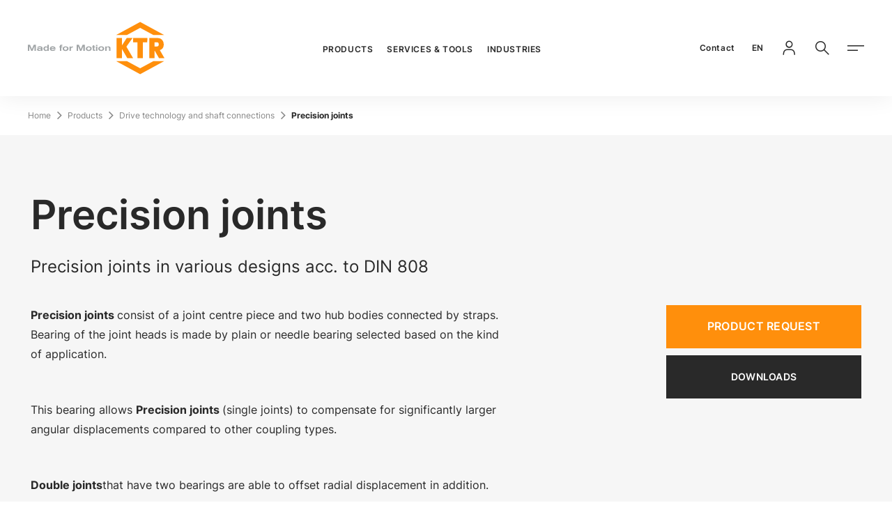

--- FILE ---
content_type: text/html;charset=utf-8
request_url: https://www.ktr.com/tw/en/products/precision-joints-cardan-shafts/
body_size: 72558
content:
<!DOCTYPE html><html  lang="en"><head><meta charset="utf-8">
<meta name="viewport" content="width=device-width, initial-scale=1, user-scalable=no, minimum-scale=1.0, maximum-scale=1.0">
<title>Precision Joints &#x2F; cardan shafts from KTR</title>
<style>@keyframes fade-in{0%{opacity:0}to{opacity:1}}@font-face{font-display:swap;font-family:InterRegular;font-style:normal;font-weight:400;src:local(""),url(/fonts/Inter-Regular.woff2) format("woff2"),url(/fonts/Inter-Regular.woff) format("woff")}@font-face{font-display:swap;font-family:InterMedium;font-style:normal;font-weight:500;src:local(""),url(/fonts/Inter-500.woff2) format("woff2"),url(/fonts/Inter-500.woff) format("woff")}@font-face{font-display:swap;font-family:InterSemiBold;font-style:normal;font-weight:600;src:local(""),url(/fonts/Inter-600.woff2) format("woff2"),url(/fonts/Inter-600.woff) format("woff")}@font-face{font-display:swap;font-family:InterBold;font-style:normal;font-weight:700;src:local(""),url(/fonts/Inter-700.woff2) format("woff2"),url(/fonts/Inter-700.woff) format("woff")}@font-face{font-display:swap;font-family:InterBlack;font-style:normal;font-weight:900;src:local(""),url(/fonts/Inter-900.woff2) format("woff2"),url(/fonts/Inter-900.woff) format("woff")}@font-face{font-display:swap;font-family:icomoon-ktr;font-style:normal;font-weight:400;src:url(/fonts/icomoon-ktr.woff?7a2d99) format("woff")}</style>
<style>@charset "UTF-8";@keyframes fade-in{0%{opacity:0}to{opacity:1}}abbr,address,article,aside,audio,b,blockquote,body,body div,caption,cite,code,dd,del,details,dfn,dl,dt,em,fieldset,figure,footer,form,h1,h2,h3,h4,h5,h6,header,html,i,iframe,img,ins,kbd,label,legend,li,mark,menu,nav,object,ol,p,pre,q,samp,section,small,span,strong,sub,summary,sup,table,tbody,td,tfoot,th,thead,time,tr,ul,var,video{background:transparent;border:0;font-size:100%;font-weight:400;margin:0;padding:0;vertical-align:baseline}article,aside,details,figure,footer,header,main,nav,section,summary{display:block}html{box-sizing:border-box}*,:after,:before{box-sizing:inherit}embed,img,object{max-width:100%}ul{list-style:none}blockquote,q{quotes:none}blockquote:after,blockquote:before,q:after,q:before{content:"";content:none}a{background:transparent;font-size:100%;margin:0;padding:0;vertical-align:baseline}del{text-decoration:line-through}abbr[title],dfn[title]{border-bottom:1px dotted #000;cursor:help}table{border-collapse:separate;border-spacing:0}th{font-weight:700;vertical-align:bottom}td{font-weight:400;vertical-align:top}hr{border:0;border-top:1px solid #ccc;display:block;height:1px;margin:1em 0;padding:0}input,select{vertical-align:middle}input[type=radio]{vertical-align:text-bottom}input[type=checkbox]{vertical-align:bottom}.ie7 input[type=checkbox]{vertical-align:baseline}.ie6 input{vertical-align:text-bottom}input,select,textarea{font:99% sans-serif}table{font-size:inherit;font:100%}small{font-size:85%}strong{font-weight:700}td,td img{vertical-align:top}sub,sup{font-size:75%;line-height:0;position:relative}sup{top:-.5em}sub{bottom:-.25em}code,kbd,pre,samp{font-family:monospace,sans-serif}.clickable,button,input[type=button],input[type=file],input[type=submit],label{cursor:pointer}button,input,select,textarea{margin:0}button,input[type=button]{overflow:visible;width:auto}.ie7 img{-ms-interpolation-mode:bicubic}.clearfix:after{clear:both;content:" ";display:block}html{-webkit-text-size-adjust:100%;-moz-text-size-adjust:100%;text-size-adjust:100%;scroll-behavior:smooth;scroll-margin-block-end:36px}html .touchevents{-webkit-overflow-scrolling:touch}body{color:#292929;font-family:InterRegular,arial,verdana,sans-serif;font-size:1rem;line-height:180%;margin:0;min-height:100vh;overflow:hidden scroll;width:100%}@media (max-width:35.99em){body{-webkit-hyphens:auto;hyphens:auto}}body:before{display:none}a{text-decoration:none}strong{font-family:InterBold,arial,verdana,sans-serif;font-weight:400}.is-bg-silver-grey,.is-bg-silver-grey-2{background-color:#f6f6f6}.is-bg-dark-grey{background-color:#292929;color:#fff}.is-hidden{display:none}.overflow-hidden{contain:paint}head{font-family:xs}@media (min-width:36em){head{font-family:sm}}@media (min-width:48em){head{font-family:md}}@media (min-width:62em){head{font-family:lg}}@media (min-width:90em){head{font-family:xl}}.icon--24{font-size:1.5rem}.icon--32{font-size:2rem}.icon--48{font-size:3rem}.icon--64{font-size:4rem}[class*=" icon-"],[class^=icon-]{font-family:icomoon-ktr!important;speak:never;font-style:normal;font-variant:normal;font-weight:400;line-height:1;text-transform:none;-webkit-font-smoothing:antialiased;-moz-osx-font-smoothing:grayscale}.icon-youtube:before{content:""}.icon-checkmark:before{content:""}.icon-notification:before{content:""}.icon-installation:before{content:""}.icon-calendar:before{content:""}.icon-close-small:before{content:""}.icon-close-tag:before{content:""}.icon-arrow-pulldown:before{content:""}.icon-wikipedia:before{content:""}.icon-facebook:before{content:""}.icon-instagram:before{content:""}.icon-linkedin:before{content:""}.icon-xing:before{content:""}.icon-check:before{content:""}.icon-arrow-open:before{content:""}.icon-menu:before{content:""}.icon-close-menu:before{content:""}.icon-online-tools:before{content:""}.icon-cad-library:before{content:""}.icon-location:before{content:""}.icon-2d-drawing:before{content:""}.icon-mail:before{content:""}.icon-phone:before{content:""}.icon-shop:before{content:""}.icon-upload:before{content:""}.icon-minus:before{content:""}.icon-arrow-extern:before{content:""}.icon-arrow-left:before{content:""}.icon-arrow-right:before{content:""}.icon-arrow-back:before{content:""}.icon-arrow-forward:before{content:""}.icon-download:before{content:""}.icon-globe:before{content:""}.icon-locked:before{content:""}.icon-login:before{content:""}.icon-paper:before{content:""}.icon-plus:before{content:""}.icon-search:before{content:""}.icon-product-search:before{content:""}.icon-material-search:before{content:""}.icon-filter:before{content:""}.c-page,.c-page__content{display:block}.c-page__content>.c-section:first-child+div>.c-section:first-child,.c-page__content>.c-section:first-child+div>.mgnl-area>.c-section:first-child,.c-page__content>.mgnl-area>.c-section:first-child+div>.c-section:first-child,.c-page__content>.mgnl-area>.c-section:first-child+div>.mgnl-area>.c-section:first-child{margin-top:64px}@media (min-width:48em){.c-page__content>.c-section:first-child+div>.c-section:first-child,.c-page__content>.c-section:first-child+div>.mgnl-area>.c-section:first-child,.c-page__content>.mgnl-area>.c-section:first-child+div>.c-section:first-child,.c-page__content>.mgnl-area>.c-section:first-child+div>.mgnl-area>.c-section:first-child{margin-top:100px}}@media (min-width:90em){.c-page__content>.c-section:first-child+div>.c-section:first-child,.c-page__content>.c-section:first-child+div>.mgnl-area>.c-section:first-child,.c-page__content>.mgnl-area>.c-section:first-child+div>.c-section:first-child,.c-page__content>.mgnl-area>.c-section:first-child+div>.mgnl-area>.c-section:first-child{margin-top:120px}}.c-page__content>.c-section:first-child.is-bg-dark-grey+div>.c-section:first-child.is-bg-dark-grey,.c-page__content>.c-section:first-child.is-bg-dark-grey+div>.mgnl-area>.c-section:first-child.is-bg-dark-grey,.c-page__content>.mgnl-area>.c-section:first-child.is-bg-dark-grey+div>.c-section:first-child.is-bg-dark-grey,.c-page__content>.mgnl-area>.c-section:first-child.is-bg-dark-grey+div>.mgnl-area>.c-section:first-child.is-bg-dark-grey{margin-top:0;padding-top:0}@media (min-width:48em){.c-page__content>.c-section:first-child.is-bg-dark-grey+div>.c-section:first-child.is-bg-dark-grey,.c-page__content>.c-section:first-child.is-bg-dark-grey+div>.mgnl-area>.c-section:first-child.is-bg-dark-grey,.c-page__content>.mgnl-area>.c-section:first-child.is-bg-dark-grey+div>.c-section:first-child.is-bg-dark-grey,.c-page__content>.mgnl-area>.c-section:first-child.is-bg-dark-grey+div>.mgnl-area>.c-section:first-child.is-bg-dark-grey{margin-top:0}}@media (min-width:90em){.c-page__content>.c-section:first-child.is-bg-dark-grey+div>.c-section:first-child.is-bg-dark-grey,.c-page__content>.c-section:first-child.is-bg-dark-grey+div>.mgnl-area>.c-section:first-child.is-bg-dark-grey,.c-page__content>.mgnl-area>.c-section:first-child.is-bg-dark-grey+div>.c-section:first-child.is-bg-dark-grey,.c-page__content>.mgnl-area>.c-section:first-child.is-bg-dark-grey+div>.mgnl-area>.c-section:first-child.is-bg-dark-grey{margin-top:0}}.c-page__content>.c-section:first-child.is-bg-dark-grey+div>.c-section:first-child.is-bg-pink,.c-page__content>.c-section:first-child.is-bg-dark-grey+div>.c-section:first-child.is-bg-purple,.c-page__content>.c-section:first-child.is-bg-dark-grey+div>.c-section:first-child.is-bg-silver-grey,.c-page__content>.c-section:first-child.is-bg-dark-grey+div>.c-section:first-child.is-bg-silver-grey-2,.c-page__content>.c-section:first-child.is-bg-dark-grey+div>.c-section:first-child.is-bg-yellow,.c-page__content>.c-section:first-child.is-bg-dark-grey+div>.mgnl-area>.c-section:first-child.is-bg-pink,.c-page__content>.c-section:first-child.is-bg-dark-grey+div>.mgnl-area>.c-section:first-child.is-bg-purple,.c-page__content>.c-section:first-child.is-bg-dark-grey+div>.mgnl-area>.c-section:first-child.is-bg-silver-grey,.c-page__content>.c-section:first-child.is-bg-dark-grey+div>.mgnl-area>.c-section:first-child.is-bg-silver-grey-2,.c-page__content>.c-section:first-child.is-bg-dark-grey+div>.mgnl-area>.c-section:first-child.is-bg-yellow,.c-page__content>.mgnl-area>.c-section:first-child.is-bg-dark-grey+div>.c-section:first-child.is-bg-pink,.c-page__content>.mgnl-area>.c-section:first-child.is-bg-dark-grey+div>.c-section:first-child.is-bg-purple,.c-page__content>.mgnl-area>.c-section:first-child.is-bg-dark-grey+div>.c-section:first-child.is-bg-silver-grey,.c-page__content>.mgnl-area>.c-section:first-child.is-bg-dark-grey+div>.c-section:first-child.is-bg-silver-grey-2,.c-page__content>.mgnl-area>.c-section:first-child.is-bg-dark-grey+div>.c-section:first-child.is-bg-yellow,.c-page__content>.mgnl-area>.c-section:first-child.is-bg-dark-grey+div>.mgnl-area>.c-section:first-child.is-bg-pink,.c-page__content>.mgnl-area>.c-section:first-child.is-bg-dark-grey+div>.mgnl-area>.c-section:first-child.is-bg-purple,.c-page__content>.mgnl-area>.c-section:first-child.is-bg-dark-grey+div>.mgnl-area>.c-section:first-child.is-bg-silver-grey,.c-page__content>.mgnl-area>.c-section:first-child.is-bg-dark-grey+div>.mgnl-area>.c-section:first-child.is-bg-silver-grey-2,.c-page__content>.mgnl-area>.c-section:first-child.is-bg-dark-grey+div>.mgnl-area>.c-section:first-child.is-bg-yellow{margin-top:0}@media (min-width:48em){.c-page__content>.c-section:first-child.is-bg-dark-grey+div>.c-section:first-child.is-bg-pink,.c-page__content>.c-section:first-child.is-bg-dark-grey+div>.c-section:first-child.is-bg-purple,.c-page__content>.c-section:first-child.is-bg-dark-grey+div>.c-section:first-child.is-bg-silver-grey,.c-page__content>.c-section:first-child.is-bg-dark-grey+div>.c-section:first-child.is-bg-silver-grey-2,.c-page__content>.c-section:first-child.is-bg-dark-grey+div>.c-section:first-child.is-bg-yellow,.c-page__content>.c-section:first-child.is-bg-dark-grey+div>.mgnl-area>.c-section:first-child.is-bg-pink,.c-page__content>.c-section:first-child.is-bg-dark-grey+div>.mgnl-area>.c-section:first-child.is-bg-purple,.c-page__content>.c-section:first-child.is-bg-dark-grey+div>.mgnl-area>.c-section:first-child.is-bg-silver-grey,.c-page__content>.c-section:first-child.is-bg-dark-grey+div>.mgnl-area>.c-section:first-child.is-bg-silver-grey-2,.c-page__content>.c-section:first-child.is-bg-dark-grey+div>.mgnl-area>.c-section:first-child.is-bg-yellow,.c-page__content>.mgnl-area>.c-section:first-child.is-bg-dark-grey+div>.c-section:first-child.is-bg-pink,.c-page__content>.mgnl-area>.c-section:first-child.is-bg-dark-grey+div>.c-section:first-child.is-bg-purple,.c-page__content>.mgnl-area>.c-section:first-child.is-bg-dark-grey+div>.c-section:first-child.is-bg-silver-grey,.c-page__content>.mgnl-area>.c-section:first-child.is-bg-dark-grey+div>.c-section:first-child.is-bg-silver-grey-2,.c-page__content>.mgnl-area>.c-section:first-child.is-bg-dark-grey+div>.c-section:first-child.is-bg-yellow,.c-page__content>.mgnl-area>.c-section:first-child.is-bg-dark-grey+div>.mgnl-area>.c-section:first-child.is-bg-pink,.c-page__content>.mgnl-area>.c-section:first-child.is-bg-dark-grey+div>.mgnl-area>.c-section:first-child.is-bg-purple,.c-page__content>.mgnl-area>.c-section:first-child.is-bg-dark-grey+div>.mgnl-area>.c-section:first-child.is-bg-silver-grey,.c-page__content>.mgnl-area>.c-section:first-child.is-bg-dark-grey+div>.mgnl-area>.c-section:first-child.is-bg-silver-grey-2,.c-page__content>.mgnl-area>.c-section:first-child.is-bg-dark-grey+div>.mgnl-area>.c-section:first-child.is-bg-yellow{margin-top:0}}@media (min-width:90em){.c-page__content>.c-section:first-child.is-bg-dark-grey+div>.c-section:first-child.is-bg-pink,.c-page__content>.c-section:first-child.is-bg-dark-grey+div>.c-section:first-child.is-bg-purple,.c-page__content>.c-section:first-child.is-bg-dark-grey+div>.c-section:first-child.is-bg-silver-grey,.c-page__content>.c-section:first-child.is-bg-dark-grey+div>.c-section:first-child.is-bg-silver-grey-2,.c-page__content>.c-section:first-child.is-bg-dark-grey+div>.c-section:first-child.is-bg-yellow,.c-page__content>.c-section:first-child.is-bg-dark-grey+div>.mgnl-area>.c-section:first-child.is-bg-pink,.c-page__content>.c-section:first-child.is-bg-dark-grey+div>.mgnl-area>.c-section:first-child.is-bg-purple,.c-page__content>.c-section:first-child.is-bg-dark-grey+div>.mgnl-area>.c-section:first-child.is-bg-silver-grey,.c-page__content>.c-section:first-child.is-bg-dark-grey+div>.mgnl-area>.c-section:first-child.is-bg-silver-grey-2,.c-page__content>.c-section:first-child.is-bg-dark-grey+div>.mgnl-area>.c-section:first-child.is-bg-yellow,.c-page__content>.mgnl-area>.c-section:first-child.is-bg-dark-grey+div>.c-section:first-child.is-bg-pink,.c-page__content>.mgnl-area>.c-section:first-child.is-bg-dark-grey+div>.c-section:first-child.is-bg-purple,.c-page__content>.mgnl-area>.c-section:first-child.is-bg-dark-grey+div>.c-section:first-child.is-bg-silver-grey,.c-page__content>.mgnl-area>.c-section:first-child.is-bg-dark-grey+div>.c-section:first-child.is-bg-silver-grey-2,.c-page__content>.mgnl-area>.c-section:first-child.is-bg-dark-grey+div>.c-section:first-child.is-bg-yellow,.c-page__content>.mgnl-area>.c-section:first-child.is-bg-dark-grey+div>.mgnl-area>.c-section:first-child.is-bg-pink,.c-page__content>.mgnl-area>.c-section:first-child.is-bg-dark-grey+div>.mgnl-area>.c-section:first-child.is-bg-purple,.c-page__content>.mgnl-area>.c-section:first-child.is-bg-dark-grey+div>.mgnl-area>.c-section:first-child.is-bg-silver-grey,.c-page__content>.mgnl-area>.c-section:first-child.is-bg-dark-grey+div>.mgnl-area>.c-section:first-child.is-bg-silver-grey-2,.c-page__content>.mgnl-area>.c-section:first-child.is-bg-dark-grey+div>.mgnl-area>.c-section:first-child.is-bg-yellow{margin-top:0}}.c-page__content>.c-section:first-child.is-bg-silver-grey+div>.c-section:first-child.is-bg-silver-grey,.c-page__content>.c-section:first-child.is-bg-silver-grey+div>.c-section:first-child.is-bg-silver-grey-2,.c-page__content>.c-section:first-child.is-bg-silver-grey+div>.mgnl-area>.c-section:first-child.is-bg-silver-grey,.c-page__content>.c-section:first-child.is-bg-silver-grey+div>.mgnl-area>.c-section:first-child.is-bg-silver-grey-2,.c-page__content>.c-section:first-child.is-bg-silver-grey-2+div>.c-section:first-child.is-bg-silver-grey,.c-page__content>.c-section:first-child.is-bg-silver-grey-2+div>.c-section:first-child.is-bg-silver-grey-2,.c-page__content>.c-section:first-child.is-bg-silver-grey-2+div>.mgnl-area>.c-section:first-child.is-bg-silver-grey,.c-page__content>.c-section:first-child.is-bg-silver-grey-2+div>.mgnl-area>.c-section:first-child.is-bg-silver-grey-2,.c-page__content>.mgnl-area>.c-section:first-child.is-bg-silver-grey+div>.c-section:first-child.is-bg-silver-grey,.c-page__content>.mgnl-area>.c-section:first-child.is-bg-silver-grey+div>.c-section:first-child.is-bg-silver-grey-2,.c-page__content>.mgnl-area>.c-section:first-child.is-bg-silver-grey+div>.mgnl-area>.c-section:first-child.is-bg-silver-grey,.c-page__content>.mgnl-area>.c-section:first-child.is-bg-silver-grey+div>.mgnl-area>.c-section:first-child.is-bg-silver-grey-2,.c-page__content>.mgnl-area>.c-section:first-child.is-bg-silver-grey-2+div>.c-section:first-child.is-bg-silver-grey,.c-page__content>.mgnl-area>.c-section:first-child.is-bg-silver-grey-2+div>.c-section:first-child.is-bg-silver-grey-2,.c-page__content>.mgnl-area>.c-section:first-child.is-bg-silver-grey-2+div>.mgnl-area>.c-section:first-child.is-bg-silver-grey,.c-page__content>.mgnl-area>.c-section:first-child.is-bg-silver-grey-2+div>.mgnl-area>.c-section:first-child.is-bg-silver-grey-2{margin-top:0;padding-top:0}@media (min-width:48em){.c-page__content>.c-section:first-child.is-bg-silver-grey+div>.c-section:first-child.is-bg-silver-grey,.c-page__content>.c-section:first-child.is-bg-silver-grey+div>.c-section:first-child.is-bg-silver-grey-2,.c-page__content>.c-section:first-child.is-bg-silver-grey+div>.mgnl-area>.c-section:first-child.is-bg-silver-grey,.c-page__content>.c-section:first-child.is-bg-silver-grey+div>.mgnl-area>.c-section:first-child.is-bg-silver-grey-2,.c-page__content>.c-section:first-child.is-bg-silver-grey-2+div>.c-section:first-child.is-bg-silver-grey,.c-page__content>.c-section:first-child.is-bg-silver-grey-2+div>.c-section:first-child.is-bg-silver-grey-2,.c-page__content>.c-section:first-child.is-bg-silver-grey-2+div>.mgnl-area>.c-section:first-child.is-bg-silver-grey,.c-page__content>.c-section:first-child.is-bg-silver-grey-2+div>.mgnl-area>.c-section:first-child.is-bg-silver-grey-2,.c-page__content>.mgnl-area>.c-section:first-child.is-bg-silver-grey+div>.c-section:first-child.is-bg-silver-grey,.c-page__content>.mgnl-area>.c-section:first-child.is-bg-silver-grey+div>.c-section:first-child.is-bg-silver-grey-2,.c-page__content>.mgnl-area>.c-section:first-child.is-bg-silver-grey+div>.mgnl-area>.c-section:first-child.is-bg-silver-grey,.c-page__content>.mgnl-area>.c-section:first-child.is-bg-silver-grey+div>.mgnl-area>.c-section:first-child.is-bg-silver-grey-2,.c-page__content>.mgnl-area>.c-section:first-child.is-bg-silver-grey-2+div>.c-section:first-child.is-bg-silver-grey,.c-page__content>.mgnl-area>.c-section:first-child.is-bg-silver-grey-2+div>.c-section:first-child.is-bg-silver-grey-2,.c-page__content>.mgnl-area>.c-section:first-child.is-bg-silver-grey-2+div>.mgnl-area>.c-section:first-child.is-bg-silver-grey,.c-page__content>.mgnl-area>.c-section:first-child.is-bg-silver-grey-2+div>.mgnl-area>.c-section:first-child.is-bg-silver-grey-2{margin-top:0}}@media (min-width:90em){.c-page__content>.c-section:first-child.is-bg-silver-grey+div>.c-section:first-child.is-bg-silver-grey,.c-page__content>.c-section:first-child.is-bg-silver-grey+div>.c-section:first-child.is-bg-silver-grey-2,.c-page__content>.c-section:first-child.is-bg-silver-grey+div>.mgnl-area>.c-section:first-child.is-bg-silver-grey,.c-page__content>.c-section:first-child.is-bg-silver-grey+div>.mgnl-area>.c-section:first-child.is-bg-silver-grey-2,.c-page__content>.c-section:first-child.is-bg-silver-grey-2+div>.c-section:first-child.is-bg-silver-grey,.c-page__content>.c-section:first-child.is-bg-silver-grey-2+div>.c-section:first-child.is-bg-silver-grey-2,.c-page__content>.c-section:first-child.is-bg-silver-grey-2+div>.mgnl-area>.c-section:first-child.is-bg-silver-grey,.c-page__content>.c-section:first-child.is-bg-silver-grey-2+div>.mgnl-area>.c-section:first-child.is-bg-silver-grey-2,.c-page__content>.mgnl-area>.c-section:first-child.is-bg-silver-grey+div>.c-section:first-child.is-bg-silver-grey,.c-page__content>.mgnl-area>.c-section:first-child.is-bg-silver-grey+div>.c-section:first-child.is-bg-silver-grey-2,.c-page__content>.mgnl-area>.c-section:first-child.is-bg-silver-grey+div>.mgnl-area>.c-section:first-child.is-bg-silver-grey,.c-page__content>.mgnl-area>.c-section:first-child.is-bg-silver-grey+div>.mgnl-area>.c-section:first-child.is-bg-silver-grey-2,.c-page__content>.mgnl-area>.c-section:first-child.is-bg-silver-grey-2+div>.c-section:first-child.is-bg-silver-grey,.c-page__content>.mgnl-area>.c-section:first-child.is-bg-silver-grey-2+div>.c-section:first-child.is-bg-silver-grey-2,.c-page__content>.mgnl-area>.c-section:first-child.is-bg-silver-grey-2+div>.mgnl-area>.c-section:first-child.is-bg-silver-grey,.c-page__content>.mgnl-area>.c-section:first-child.is-bg-silver-grey-2+div>.mgnl-area>.c-section:first-child.is-bg-silver-grey-2{margin-top:0}}.c-page__content>.c-section:first-child.is-bg-silver-grey+div>.c-section:first-child.is-bg-dark-grey,.c-page__content>.c-section:first-child.is-bg-silver-grey+div>.c-section:first-child.is-bg-pink,.c-page__content>.c-section:first-child.is-bg-silver-grey+div>.c-section:first-child.is-bg-purple,.c-page__content>.c-section:first-child.is-bg-silver-grey+div>.c-section:first-child.is-bg-yellow,.c-page__content>.c-section:first-child.is-bg-silver-grey+div>.mgnl-area>.c-section:first-child.is-bg-dark-grey,.c-page__content>.c-section:first-child.is-bg-silver-grey+div>.mgnl-area>.c-section:first-child.is-bg-pink,.c-page__content>.c-section:first-child.is-bg-silver-grey+div>.mgnl-area>.c-section:first-child.is-bg-purple,.c-page__content>.c-section:first-child.is-bg-silver-grey+div>.mgnl-area>.c-section:first-child.is-bg-yellow,.c-page__content>.c-section:first-child.is-bg-silver-grey-2+div>.c-section:first-child.is-bg-dark-grey,.c-page__content>.c-section:first-child.is-bg-silver-grey-2+div>.c-section:first-child.is-bg-pink,.c-page__content>.c-section:first-child.is-bg-silver-grey-2+div>.c-section:first-child.is-bg-purple,.c-page__content>.c-section:first-child.is-bg-silver-grey-2+div>.c-section:first-child.is-bg-yellow,.c-page__content>.c-section:first-child.is-bg-silver-grey-2+div>.mgnl-area>.c-section:first-child.is-bg-dark-grey,.c-page__content>.c-section:first-child.is-bg-silver-grey-2+div>.mgnl-area>.c-section:first-child.is-bg-pink,.c-page__content>.c-section:first-child.is-bg-silver-grey-2+div>.mgnl-area>.c-section:first-child.is-bg-purple,.c-page__content>.c-section:first-child.is-bg-silver-grey-2+div>.mgnl-area>.c-section:first-child.is-bg-yellow,.c-page__content>.mgnl-area>.c-section:first-child.is-bg-silver-grey+div>.c-section:first-child.is-bg-dark-grey,.c-page__content>.mgnl-area>.c-section:first-child.is-bg-silver-grey+div>.c-section:first-child.is-bg-pink,.c-page__content>.mgnl-area>.c-section:first-child.is-bg-silver-grey+div>.c-section:first-child.is-bg-purple,.c-page__content>.mgnl-area>.c-section:first-child.is-bg-silver-grey+div>.c-section:first-child.is-bg-yellow,.c-page__content>.mgnl-area>.c-section:first-child.is-bg-silver-grey+div>.mgnl-area>.c-section:first-child.is-bg-dark-grey,.c-page__content>.mgnl-area>.c-section:first-child.is-bg-silver-grey+div>.mgnl-area>.c-section:first-child.is-bg-pink,.c-page__content>.mgnl-area>.c-section:first-child.is-bg-silver-grey+div>.mgnl-area>.c-section:first-child.is-bg-purple,.c-page__content>.mgnl-area>.c-section:first-child.is-bg-silver-grey+div>.mgnl-area>.c-section:first-child.is-bg-yellow,.c-page__content>.mgnl-area>.c-section:first-child.is-bg-silver-grey-2+div>.c-section:first-child.is-bg-dark-grey,.c-page__content>.mgnl-area>.c-section:first-child.is-bg-silver-grey-2+div>.c-section:first-child.is-bg-pink,.c-page__content>.mgnl-area>.c-section:first-child.is-bg-silver-grey-2+div>.c-section:first-child.is-bg-purple,.c-page__content>.mgnl-area>.c-section:first-child.is-bg-silver-grey-2+div>.c-section:first-child.is-bg-yellow,.c-page__content>.mgnl-area>.c-section:first-child.is-bg-silver-grey-2+div>.mgnl-area>.c-section:first-child.is-bg-dark-grey,.c-page__content>.mgnl-area>.c-section:first-child.is-bg-silver-grey-2+div>.mgnl-area>.c-section:first-child.is-bg-pink,.c-page__content>.mgnl-area>.c-section:first-child.is-bg-silver-grey-2+div>.mgnl-area>.c-section:first-child.is-bg-purple,.c-page__content>.mgnl-area>.c-section:first-child.is-bg-silver-grey-2+div>.mgnl-area>.c-section:first-child.is-bg-yellow{margin-top:0}@media (min-width:48em){.c-page__content>.c-section:first-child.is-bg-silver-grey+div>.c-section:first-child.is-bg-dark-grey,.c-page__content>.c-section:first-child.is-bg-silver-grey+div>.c-section:first-child.is-bg-pink,.c-page__content>.c-section:first-child.is-bg-silver-grey+div>.c-section:first-child.is-bg-purple,.c-page__content>.c-section:first-child.is-bg-silver-grey+div>.c-section:first-child.is-bg-yellow,.c-page__content>.c-section:first-child.is-bg-silver-grey+div>.mgnl-area>.c-section:first-child.is-bg-dark-grey,.c-page__content>.c-section:first-child.is-bg-silver-grey+div>.mgnl-area>.c-section:first-child.is-bg-pink,.c-page__content>.c-section:first-child.is-bg-silver-grey+div>.mgnl-area>.c-section:first-child.is-bg-purple,.c-page__content>.c-section:first-child.is-bg-silver-grey+div>.mgnl-area>.c-section:first-child.is-bg-yellow,.c-page__content>.c-section:first-child.is-bg-silver-grey-2+div>.c-section:first-child.is-bg-dark-grey,.c-page__content>.c-section:first-child.is-bg-silver-grey-2+div>.c-section:first-child.is-bg-pink,.c-page__content>.c-section:first-child.is-bg-silver-grey-2+div>.c-section:first-child.is-bg-purple,.c-page__content>.c-section:first-child.is-bg-silver-grey-2+div>.c-section:first-child.is-bg-yellow,.c-page__content>.c-section:first-child.is-bg-silver-grey-2+div>.mgnl-area>.c-section:first-child.is-bg-dark-grey,.c-page__content>.c-section:first-child.is-bg-silver-grey-2+div>.mgnl-area>.c-section:first-child.is-bg-pink,.c-page__content>.c-section:first-child.is-bg-silver-grey-2+div>.mgnl-area>.c-section:first-child.is-bg-purple,.c-page__content>.c-section:first-child.is-bg-silver-grey-2+div>.mgnl-area>.c-section:first-child.is-bg-yellow,.c-page__content>.mgnl-area>.c-section:first-child.is-bg-silver-grey+div>.c-section:first-child.is-bg-dark-grey,.c-page__content>.mgnl-area>.c-section:first-child.is-bg-silver-grey+div>.c-section:first-child.is-bg-pink,.c-page__content>.mgnl-area>.c-section:first-child.is-bg-silver-grey+div>.c-section:first-child.is-bg-purple,.c-page__content>.mgnl-area>.c-section:first-child.is-bg-silver-grey+div>.c-section:first-child.is-bg-yellow,.c-page__content>.mgnl-area>.c-section:first-child.is-bg-silver-grey+div>.mgnl-area>.c-section:first-child.is-bg-dark-grey,.c-page__content>.mgnl-area>.c-section:first-child.is-bg-silver-grey+div>.mgnl-area>.c-section:first-child.is-bg-pink,.c-page__content>.mgnl-area>.c-section:first-child.is-bg-silver-grey+div>.mgnl-area>.c-section:first-child.is-bg-purple,.c-page__content>.mgnl-area>.c-section:first-child.is-bg-silver-grey+div>.mgnl-area>.c-section:first-child.is-bg-yellow,.c-page__content>.mgnl-area>.c-section:first-child.is-bg-silver-grey-2+div>.c-section:first-child.is-bg-dark-grey,.c-page__content>.mgnl-area>.c-section:first-child.is-bg-silver-grey-2+div>.c-section:first-child.is-bg-pink,.c-page__content>.mgnl-area>.c-section:first-child.is-bg-silver-grey-2+div>.c-section:first-child.is-bg-purple,.c-page__content>.mgnl-area>.c-section:first-child.is-bg-silver-grey-2+div>.c-section:first-child.is-bg-yellow,.c-page__content>.mgnl-area>.c-section:first-child.is-bg-silver-grey-2+div>.mgnl-area>.c-section:first-child.is-bg-dark-grey,.c-page__content>.mgnl-area>.c-section:first-child.is-bg-silver-grey-2+div>.mgnl-area>.c-section:first-child.is-bg-pink,.c-page__content>.mgnl-area>.c-section:first-child.is-bg-silver-grey-2+div>.mgnl-area>.c-section:first-child.is-bg-purple,.c-page__content>.mgnl-area>.c-section:first-child.is-bg-silver-grey-2+div>.mgnl-area>.c-section:first-child.is-bg-yellow{margin-top:0}}@media (min-width:90em){.c-page__content>.c-section:first-child.is-bg-silver-grey+div>.c-section:first-child.is-bg-dark-grey,.c-page__content>.c-section:first-child.is-bg-silver-grey+div>.c-section:first-child.is-bg-pink,.c-page__content>.c-section:first-child.is-bg-silver-grey+div>.c-section:first-child.is-bg-purple,.c-page__content>.c-section:first-child.is-bg-silver-grey+div>.c-section:first-child.is-bg-yellow,.c-page__content>.c-section:first-child.is-bg-silver-grey+div>.mgnl-area>.c-section:first-child.is-bg-dark-grey,.c-page__content>.c-section:first-child.is-bg-silver-grey+div>.mgnl-area>.c-section:first-child.is-bg-pink,.c-page__content>.c-section:first-child.is-bg-silver-grey+div>.mgnl-area>.c-section:first-child.is-bg-purple,.c-page__content>.c-section:first-child.is-bg-silver-grey+div>.mgnl-area>.c-section:first-child.is-bg-yellow,.c-page__content>.c-section:first-child.is-bg-silver-grey-2+div>.c-section:first-child.is-bg-dark-grey,.c-page__content>.c-section:first-child.is-bg-silver-grey-2+div>.c-section:first-child.is-bg-pink,.c-page__content>.c-section:first-child.is-bg-silver-grey-2+div>.c-section:first-child.is-bg-purple,.c-page__content>.c-section:first-child.is-bg-silver-grey-2+div>.c-section:first-child.is-bg-yellow,.c-page__content>.c-section:first-child.is-bg-silver-grey-2+div>.mgnl-area>.c-section:first-child.is-bg-dark-grey,.c-page__content>.c-section:first-child.is-bg-silver-grey-2+div>.mgnl-area>.c-section:first-child.is-bg-pink,.c-page__content>.c-section:first-child.is-bg-silver-grey-2+div>.mgnl-area>.c-section:first-child.is-bg-purple,.c-page__content>.c-section:first-child.is-bg-silver-grey-2+div>.mgnl-area>.c-section:first-child.is-bg-yellow,.c-page__content>.mgnl-area>.c-section:first-child.is-bg-silver-grey+div>.c-section:first-child.is-bg-dark-grey,.c-page__content>.mgnl-area>.c-section:first-child.is-bg-silver-grey+div>.c-section:first-child.is-bg-pink,.c-page__content>.mgnl-area>.c-section:first-child.is-bg-silver-grey+div>.c-section:first-child.is-bg-purple,.c-page__content>.mgnl-area>.c-section:first-child.is-bg-silver-grey+div>.c-section:first-child.is-bg-yellow,.c-page__content>.mgnl-area>.c-section:first-child.is-bg-silver-grey+div>.mgnl-area>.c-section:first-child.is-bg-dark-grey,.c-page__content>.mgnl-area>.c-section:first-child.is-bg-silver-grey+div>.mgnl-area>.c-section:first-child.is-bg-pink,.c-page__content>.mgnl-area>.c-section:first-child.is-bg-silver-grey+div>.mgnl-area>.c-section:first-child.is-bg-purple,.c-page__content>.mgnl-area>.c-section:first-child.is-bg-silver-grey+div>.mgnl-area>.c-section:first-child.is-bg-yellow,.c-page__content>.mgnl-area>.c-section:first-child.is-bg-silver-grey-2+div>.c-section:first-child.is-bg-dark-grey,.c-page__content>.mgnl-area>.c-section:first-child.is-bg-silver-grey-2+div>.c-section:first-child.is-bg-pink,.c-page__content>.mgnl-area>.c-section:first-child.is-bg-silver-grey-2+div>.c-section:first-child.is-bg-purple,.c-page__content>.mgnl-area>.c-section:first-child.is-bg-silver-grey-2+div>.c-section:first-child.is-bg-yellow,.c-page__content>.mgnl-area>.c-section:first-child.is-bg-silver-grey-2+div>.mgnl-area>.c-section:first-child.is-bg-dark-grey,.c-page__content>.mgnl-area>.c-section:first-child.is-bg-silver-grey-2+div>.mgnl-area>.c-section:first-child.is-bg-pink,.c-page__content>.mgnl-area>.c-section:first-child.is-bg-silver-grey-2+div>.mgnl-area>.c-section:first-child.is-bg-purple,.c-page__content>.mgnl-area>.c-section:first-child.is-bg-silver-grey-2+div>.mgnl-area>.c-section:first-child.is-bg-yellow{margin-top:0}}.c-page__content>.c-section:first-child.is-bg-purple+div>.c-section:first-child.is-bg-purple,.c-page__content>.c-section:first-child.is-bg-purple+div>.mgnl-area>.c-section:first-child.is-bg-purple,.c-page__content>.mgnl-area>.c-section:first-child.is-bg-purple+div>.c-section:first-child.is-bg-purple,.c-page__content>.mgnl-area>.c-section:first-child.is-bg-purple+div>.mgnl-area>.c-section:first-child.is-bg-purple{margin-top:0;padding-top:0}@media (min-width:48em){.c-page__content>.c-section:first-child.is-bg-purple+div>.c-section:first-child.is-bg-purple,.c-page__content>.c-section:first-child.is-bg-purple+div>.mgnl-area>.c-section:first-child.is-bg-purple,.c-page__content>.mgnl-area>.c-section:first-child.is-bg-purple+div>.c-section:first-child.is-bg-purple,.c-page__content>.mgnl-area>.c-section:first-child.is-bg-purple+div>.mgnl-area>.c-section:first-child.is-bg-purple{margin-top:0}}@media (min-width:90em){.c-page__content>.c-section:first-child.is-bg-purple+div>.c-section:first-child.is-bg-purple,.c-page__content>.c-section:first-child.is-bg-purple+div>.mgnl-area>.c-section:first-child.is-bg-purple,.c-page__content>.mgnl-area>.c-section:first-child.is-bg-purple+div>.c-section:first-child.is-bg-purple,.c-page__content>.mgnl-area>.c-section:first-child.is-bg-purple+div>.mgnl-area>.c-section:first-child.is-bg-purple{margin-top:0}}.c-page__content>.c-section:first-child.is-bg-purple+div>.c-section:first-child.is-bg-dark-grey,.c-page__content>.c-section:first-child.is-bg-purple+div>.c-section:first-child.is-bg-pink,.c-page__content>.c-section:first-child.is-bg-purple+div>.c-section:first-child.is-bg-silver-grey,.c-page__content>.c-section:first-child.is-bg-purple+div>.c-section:first-child.is-bg-silver-grey-2,.c-page__content>.c-section:first-child.is-bg-purple+div>.c-section:first-child.is-bg-yellow,.c-page__content>.c-section:first-child.is-bg-purple+div>.mgnl-area>.c-section:first-child.is-bg-dark-grey,.c-page__content>.c-section:first-child.is-bg-purple+div>.mgnl-area>.c-section:first-child.is-bg-pink,.c-page__content>.c-section:first-child.is-bg-purple+div>.mgnl-area>.c-section:first-child.is-bg-silver-grey,.c-page__content>.c-section:first-child.is-bg-purple+div>.mgnl-area>.c-section:first-child.is-bg-silver-grey-2,.c-page__content>.c-section:first-child.is-bg-purple+div>.mgnl-area>.c-section:first-child.is-bg-yellow,.c-page__content>.mgnl-area>.c-section:first-child.is-bg-purple+div>.c-section:first-child.is-bg-dark-grey,.c-page__content>.mgnl-area>.c-section:first-child.is-bg-purple+div>.c-section:first-child.is-bg-pink,.c-page__content>.mgnl-area>.c-section:first-child.is-bg-purple+div>.c-section:first-child.is-bg-silver-grey,.c-page__content>.mgnl-area>.c-section:first-child.is-bg-purple+div>.c-section:first-child.is-bg-silver-grey-2,.c-page__content>.mgnl-area>.c-section:first-child.is-bg-purple+div>.c-section:first-child.is-bg-yellow,.c-page__content>.mgnl-area>.c-section:first-child.is-bg-purple+div>.mgnl-area>.c-section:first-child.is-bg-dark-grey,.c-page__content>.mgnl-area>.c-section:first-child.is-bg-purple+div>.mgnl-area>.c-section:first-child.is-bg-pink,.c-page__content>.mgnl-area>.c-section:first-child.is-bg-purple+div>.mgnl-area>.c-section:first-child.is-bg-silver-grey,.c-page__content>.mgnl-area>.c-section:first-child.is-bg-purple+div>.mgnl-area>.c-section:first-child.is-bg-silver-grey-2,.c-page__content>.mgnl-area>.c-section:first-child.is-bg-purple+div>.mgnl-area>.c-section:first-child.is-bg-yellow{margin-top:0}@media (min-width:48em){.c-page__content>.c-section:first-child.is-bg-purple+div>.c-section:first-child.is-bg-dark-grey,.c-page__content>.c-section:first-child.is-bg-purple+div>.c-section:first-child.is-bg-pink,.c-page__content>.c-section:first-child.is-bg-purple+div>.c-section:first-child.is-bg-silver-grey,.c-page__content>.c-section:first-child.is-bg-purple+div>.c-section:first-child.is-bg-silver-grey-2,.c-page__content>.c-section:first-child.is-bg-purple+div>.c-section:first-child.is-bg-yellow,.c-page__content>.c-section:first-child.is-bg-purple+div>.mgnl-area>.c-section:first-child.is-bg-dark-grey,.c-page__content>.c-section:first-child.is-bg-purple+div>.mgnl-area>.c-section:first-child.is-bg-pink,.c-page__content>.c-section:first-child.is-bg-purple+div>.mgnl-area>.c-section:first-child.is-bg-silver-grey,.c-page__content>.c-section:first-child.is-bg-purple+div>.mgnl-area>.c-section:first-child.is-bg-silver-grey-2,.c-page__content>.c-section:first-child.is-bg-purple+div>.mgnl-area>.c-section:first-child.is-bg-yellow,.c-page__content>.mgnl-area>.c-section:first-child.is-bg-purple+div>.c-section:first-child.is-bg-dark-grey,.c-page__content>.mgnl-area>.c-section:first-child.is-bg-purple+div>.c-section:first-child.is-bg-pink,.c-page__content>.mgnl-area>.c-section:first-child.is-bg-purple+div>.c-section:first-child.is-bg-silver-grey,.c-page__content>.mgnl-area>.c-section:first-child.is-bg-purple+div>.c-section:first-child.is-bg-silver-grey-2,.c-page__content>.mgnl-area>.c-section:first-child.is-bg-purple+div>.c-section:first-child.is-bg-yellow,.c-page__content>.mgnl-area>.c-section:first-child.is-bg-purple+div>.mgnl-area>.c-section:first-child.is-bg-dark-grey,.c-page__content>.mgnl-area>.c-section:first-child.is-bg-purple+div>.mgnl-area>.c-section:first-child.is-bg-pink,.c-page__content>.mgnl-area>.c-section:first-child.is-bg-purple+div>.mgnl-area>.c-section:first-child.is-bg-silver-grey,.c-page__content>.mgnl-area>.c-section:first-child.is-bg-purple+div>.mgnl-area>.c-section:first-child.is-bg-silver-grey-2,.c-page__content>.mgnl-area>.c-section:first-child.is-bg-purple+div>.mgnl-area>.c-section:first-child.is-bg-yellow{margin-top:0}}@media (min-width:90em){.c-page__content>.c-section:first-child.is-bg-purple+div>.c-section:first-child.is-bg-dark-grey,.c-page__content>.c-section:first-child.is-bg-purple+div>.c-section:first-child.is-bg-pink,.c-page__content>.c-section:first-child.is-bg-purple+div>.c-section:first-child.is-bg-silver-grey,.c-page__content>.c-section:first-child.is-bg-purple+div>.c-section:first-child.is-bg-silver-grey-2,.c-page__content>.c-section:first-child.is-bg-purple+div>.c-section:first-child.is-bg-yellow,.c-page__content>.c-section:first-child.is-bg-purple+div>.mgnl-area>.c-section:first-child.is-bg-dark-grey,.c-page__content>.c-section:first-child.is-bg-purple+div>.mgnl-area>.c-section:first-child.is-bg-pink,.c-page__content>.c-section:first-child.is-bg-purple+div>.mgnl-area>.c-section:first-child.is-bg-silver-grey,.c-page__content>.c-section:first-child.is-bg-purple+div>.mgnl-area>.c-section:first-child.is-bg-silver-grey-2,.c-page__content>.c-section:first-child.is-bg-purple+div>.mgnl-area>.c-section:first-child.is-bg-yellow,.c-page__content>.mgnl-area>.c-section:first-child.is-bg-purple+div>.c-section:first-child.is-bg-dark-grey,.c-page__content>.mgnl-area>.c-section:first-child.is-bg-purple+div>.c-section:first-child.is-bg-pink,.c-page__content>.mgnl-area>.c-section:first-child.is-bg-purple+div>.c-section:first-child.is-bg-silver-grey,.c-page__content>.mgnl-area>.c-section:first-child.is-bg-purple+div>.c-section:first-child.is-bg-silver-grey-2,.c-page__content>.mgnl-area>.c-section:first-child.is-bg-purple+div>.c-section:first-child.is-bg-yellow,.c-page__content>.mgnl-area>.c-section:first-child.is-bg-purple+div>.mgnl-area>.c-section:first-child.is-bg-dark-grey,.c-page__content>.mgnl-area>.c-section:first-child.is-bg-purple+div>.mgnl-area>.c-section:first-child.is-bg-pink,.c-page__content>.mgnl-area>.c-section:first-child.is-bg-purple+div>.mgnl-area>.c-section:first-child.is-bg-silver-grey,.c-page__content>.mgnl-area>.c-section:first-child.is-bg-purple+div>.mgnl-area>.c-section:first-child.is-bg-silver-grey-2,.c-page__content>.mgnl-area>.c-section:first-child.is-bg-purple+div>.mgnl-area>.c-section:first-child.is-bg-yellow{margin-top:0}}.c-page__content>.c-section:first-child.is-bg-yellow+div>.c-section:first-child.is-bg-yellow,.c-page__content>.c-section:first-child.is-bg-yellow+div>.mgnl-area>.c-section:first-child.is-bg-yellow,.c-page__content>.mgnl-area>.c-section:first-child.is-bg-yellow+div>.c-section:first-child.is-bg-yellow,.c-page__content>.mgnl-area>.c-section:first-child.is-bg-yellow+div>.mgnl-area>.c-section:first-child.is-bg-yellow{margin-top:0;padding-top:0}@media (min-width:48em){.c-page__content>.c-section:first-child.is-bg-yellow+div>.c-section:first-child.is-bg-yellow,.c-page__content>.c-section:first-child.is-bg-yellow+div>.mgnl-area>.c-section:first-child.is-bg-yellow,.c-page__content>.mgnl-area>.c-section:first-child.is-bg-yellow+div>.c-section:first-child.is-bg-yellow,.c-page__content>.mgnl-area>.c-section:first-child.is-bg-yellow+div>.mgnl-area>.c-section:first-child.is-bg-yellow{margin-top:0}}@media (min-width:90em){.c-page__content>.c-section:first-child.is-bg-yellow+div>.c-section:first-child.is-bg-yellow,.c-page__content>.c-section:first-child.is-bg-yellow+div>.mgnl-area>.c-section:first-child.is-bg-yellow,.c-page__content>.mgnl-area>.c-section:first-child.is-bg-yellow+div>.c-section:first-child.is-bg-yellow,.c-page__content>.mgnl-area>.c-section:first-child.is-bg-yellow+div>.mgnl-area>.c-section:first-child.is-bg-yellow{margin-top:0}}.c-page__content>.c-section:first-child.is-bg-yellow+div>.c-section:first-child.is-bg-dark-grey,.c-page__content>.c-section:first-child.is-bg-yellow+div>.c-section:first-child.is-bg-pink,.c-page__content>.c-section:first-child.is-bg-yellow+div>.c-section:first-child.is-bg-purple,.c-page__content>.c-section:first-child.is-bg-yellow+div>.c-section:first-child.is-bg-silver-grey,.c-page__content>.c-section:first-child.is-bg-yellow+div>.c-section:first-child.is-bg-silver-grey-2,.c-page__content>.c-section:first-child.is-bg-yellow+div>.mgnl-area>.c-section:first-child.is-bg-dark-grey,.c-page__content>.c-section:first-child.is-bg-yellow+div>.mgnl-area>.c-section:first-child.is-bg-pink,.c-page__content>.c-section:first-child.is-bg-yellow+div>.mgnl-area>.c-section:first-child.is-bg-purple,.c-page__content>.c-section:first-child.is-bg-yellow+div>.mgnl-area>.c-section:first-child.is-bg-silver-grey,.c-page__content>.c-section:first-child.is-bg-yellow+div>.mgnl-area>.c-section:first-child.is-bg-silver-grey-2,.c-page__content>.mgnl-area>.c-section:first-child.is-bg-yellow+div>.c-section:first-child.is-bg-dark-grey,.c-page__content>.mgnl-area>.c-section:first-child.is-bg-yellow+div>.c-section:first-child.is-bg-pink,.c-page__content>.mgnl-area>.c-section:first-child.is-bg-yellow+div>.c-section:first-child.is-bg-purple,.c-page__content>.mgnl-area>.c-section:first-child.is-bg-yellow+div>.c-section:first-child.is-bg-silver-grey,.c-page__content>.mgnl-area>.c-section:first-child.is-bg-yellow+div>.c-section:first-child.is-bg-silver-grey-2,.c-page__content>.mgnl-area>.c-section:first-child.is-bg-yellow+div>.mgnl-area>.c-section:first-child.is-bg-dark-grey,.c-page__content>.mgnl-area>.c-section:first-child.is-bg-yellow+div>.mgnl-area>.c-section:first-child.is-bg-pink,.c-page__content>.mgnl-area>.c-section:first-child.is-bg-yellow+div>.mgnl-area>.c-section:first-child.is-bg-purple,.c-page__content>.mgnl-area>.c-section:first-child.is-bg-yellow+div>.mgnl-area>.c-section:first-child.is-bg-silver-grey,.c-page__content>.mgnl-area>.c-section:first-child.is-bg-yellow+div>.mgnl-area>.c-section:first-child.is-bg-silver-grey-2{margin-top:0}@media (min-width:48em){.c-page__content>.c-section:first-child.is-bg-yellow+div>.c-section:first-child.is-bg-dark-grey,.c-page__content>.c-section:first-child.is-bg-yellow+div>.c-section:first-child.is-bg-pink,.c-page__content>.c-section:first-child.is-bg-yellow+div>.c-section:first-child.is-bg-purple,.c-page__content>.c-section:first-child.is-bg-yellow+div>.c-section:first-child.is-bg-silver-grey,.c-page__content>.c-section:first-child.is-bg-yellow+div>.c-section:first-child.is-bg-silver-grey-2,.c-page__content>.c-section:first-child.is-bg-yellow+div>.mgnl-area>.c-section:first-child.is-bg-dark-grey,.c-page__content>.c-section:first-child.is-bg-yellow+div>.mgnl-area>.c-section:first-child.is-bg-pink,.c-page__content>.c-section:first-child.is-bg-yellow+div>.mgnl-area>.c-section:first-child.is-bg-purple,.c-page__content>.c-section:first-child.is-bg-yellow+div>.mgnl-area>.c-section:first-child.is-bg-silver-grey,.c-page__content>.c-section:first-child.is-bg-yellow+div>.mgnl-area>.c-section:first-child.is-bg-silver-grey-2,.c-page__content>.mgnl-area>.c-section:first-child.is-bg-yellow+div>.c-section:first-child.is-bg-dark-grey,.c-page__content>.mgnl-area>.c-section:first-child.is-bg-yellow+div>.c-section:first-child.is-bg-pink,.c-page__content>.mgnl-area>.c-section:first-child.is-bg-yellow+div>.c-section:first-child.is-bg-purple,.c-page__content>.mgnl-area>.c-section:first-child.is-bg-yellow+div>.c-section:first-child.is-bg-silver-grey,.c-page__content>.mgnl-area>.c-section:first-child.is-bg-yellow+div>.c-section:first-child.is-bg-silver-grey-2,.c-page__content>.mgnl-area>.c-section:first-child.is-bg-yellow+div>.mgnl-area>.c-section:first-child.is-bg-dark-grey,.c-page__content>.mgnl-area>.c-section:first-child.is-bg-yellow+div>.mgnl-area>.c-section:first-child.is-bg-pink,.c-page__content>.mgnl-area>.c-section:first-child.is-bg-yellow+div>.mgnl-area>.c-section:first-child.is-bg-purple,.c-page__content>.mgnl-area>.c-section:first-child.is-bg-yellow+div>.mgnl-area>.c-section:first-child.is-bg-silver-grey,.c-page__content>.mgnl-area>.c-section:first-child.is-bg-yellow+div>.mgnl-area>.c-section:first-child.is-bg-silver-grey-2{margin-top:0}}@media (min-width:90em){.c-page__content>.c-section:first-child.is-bg-yellow+div>.c-section:first-child.is-bg-dark-grey,.c-page__content>.c-section:first-child.is-bg-yellow+div>.c-section:first-child.is-bg-pink,.c-page__content>.c-section:first-child.is-bg-yellow+div>.c-section:first-child.is-bg-purple,.c-page__content>.c-section:first-child.is-bg-yellow+div>.c-section:first-child.is-bg-silver-grey,.c-page__content>.c-section:first-child.is-bg-yellow+div>.c-section:first-child.is-bg-silver-grey-2,.c-page__content>.c-section:first-child.is-bg-yellow+div>.mgnl-area>.c-section:first-child.is-bg-dark-grey,.c-page__content>.c-section:first-child.is-bg-yellow+div>.mgnl-area>.c-section:first-child.is-bg-pink,.c-page__content>.c-section:first-child.is-bg-yellow+div>.mgnl-area>.c-section:first-child.is-bg-purple,.c-page__content>.c-section:first-child.is-bg-yellow+div>.mgnl-area>.c-section:first-child.is-bg-silver-grey,.c-page__content>.c-section:first-child.is-bg-yellow+div>.mgnl-area>.c-section:first-child.is-bg-silver-grey-2,.c-page__content>.mgnl-area>.c-section:first-child.is-bg-yellow+div>.c-section:first-child.is-bg-dark-grey,.c-page__content>.mgnl-area>.c-section:first-child.is-bg-yellow+div>.c-section:first-child.is-bg-pink,.c-page__content>.mgnl-area>.c-section:first-child.is-bg-yellow+div>.c-section:first-child.is-bg-purple,.c-page__content>.mgnl-area>.c-section:first-child.is-bg-yellow+div>.c-section:first-child.is-bg-silver-grey,.c-page__content>.mgnl-area>.c-section:first-child.is-bg-yellow+div>.c-section:first-child.is-bg-silver-grey-2,.c-page__content>.mgnl-area>.c-section:first-child.is-bg-yellow+div>.mgnl-area>.c-section:first-child.is-bg-dark-grey,.c-page__content>.mgnl-area>.c-section:first-child.is-bg-yellow+div>.mgnl-area>.c-section:first-child.is-bg-pink,.c-page__content>.mgnl-area>.c-section:first-child.is-bg-yellow+div>.mgnl-area>.c-section:first-child.is-bg-purple,.c-page__content>.mgnl-area>.c-section:first-child.is-bg-yellow+div>.mgnl-area>.c-section:first-child.is-bg-silver-grey,.c-page__content>.mgnl-area>.c-section:first-child.is-bg-yellow+div>.mgnl-area>.c-section:first-child.is-bg-silver-grey-2{margin-top:0}}.c-page__content>.c-section:first-child.is-bg-pink+div>.c-section:first-child.is-bg-pink,.c-page__content>.c-section:first-child.is-bg-pink+div>.mgnl-area>.c-section:first-child.is-bg-pink,.c-page__content>.mgnl-area>.c-section:first-child.is-bg-pink+div>.c-section:first-child.is-bg-pink,.c-page__content>.mgnl-area>.c-section:first-child.is-bg-pink+div>.mgnl-area>.c-section:first-child.is-bg-pink{margin-top:0;padding-top:0}@media (min-width:48em){.c-page__content>.c-section:first-child.is-bg-pink+div>.c-section:first-child.is-bg-pink,.c-page__content>.c-section:first-child.is-bg-pink+div>.mgnl-area>.c-section:first-child.is-bg-pink,.c-page__content>.mgnl-area>.c-section:first-child.is-bg-pink+div>.c-section:first-child.is-bg-pink,.c-page__content>.mgnl-area>.c-section:first-child.is-bg-pink+div>.mgnl-area>.c-section:first-child.is-bg-pink{margin-top:0}}@media (min-width:90em){.c-page__content>.c-section:first-child.is-bg-pink+div>.c-section:first-child.is-bg-pink,.c-page__content>.c-section:first-child.is-bg-pink+div>.mgnl-area>.c-section:first-child.is-bg-pink,.c-page__content>.mgnl-area>.c-section:first-child.is-bg-pink+div>.c-section:first-child.is-bg-pink,.c-page__content>.mgnl-area>.c-section:first-child.is-bg-pink+div>.mgnl-area>.c-section:first-child.is-bg-pink{margin-top:0}}.c-page__content>.c-section:first-child.is-bg-pink+div>.c-section:first-child.is-bg-dark-grey,.c-page__content>.c-section:first-child.is-bg-pink+div>.c-section:first-child.is-bg-purple,.c-page__content>.c-section:first-child.is-bg-pink+div>.c-section:first-child.is-bg-silver-grey,.c-page__content>.c-section:first-child.is-bg-pink+div>.c-section:first-child.is-bg-silver-grey-2,.c-page__content>.c-section:first-child.is-bg-pink+div>.c-section:first-child.is-bg-yellow,.c-page__content>.c-section:first-child.is-bg-pink+div>.mgnl-area>.c-section:first-child.is-bg-dark-grey,.c-page__content>.c-section:first-child.is-bg-pink+div>.mgnl-area>.c-section:first-child.is-bg-purple,.c-page__content>.c-section:first-child.is-bg-pink+div>.mgnl-area>.c-section:first-child.is-bg-silver-grey,.c-page__content>.c-section:first-child.is-bg-pink+div>.mgnl-area>.c-section:first-child.is-bg-silver-grey-2,.c-page__content>.c-section:first-child.is-bg-pink+div>.mgnl-area>.c-section:first-child.is-bg-yellow,.c-page__content>.mgnl-area>.c-section:first-child.is-bg-pink+div>.c-section:first-child.is-bg-dark-grey,.c-page__content>.mgnl-area>.c-section:first-child.is-bg-pink+div>.c-section:first-child.is-bg-purple,.c-page__content>.mgnl-area>.c-section:first-child.is-bg-pink+div>.c-section:first-child.is-bg-silver-grey,.c-page__content>.mgnl-area>.c-section:first-child.is-bg-pink+div>.c-section:first-child.is-bg-silver-grey-2,.c-page__content>.mgnl-area>.c-section:first-child.is-bg-pink+div>.c-section:first-child.is-bg-yellow,.c-page__content>.mgnl-area>.c-section:first-child.is-bg-pink+div>.mgnl-area>.c-section:first-child.is-bg-dark-grey,.c-page__content>.mgnl-area>.c-section:first-child.is-bg-pink+div>.mgnl-area>.c-section:first-child.is-bg-purple,.c-page__content>.mgnl-area>.c-section:first-child.is-bg-pink+div>.mgnl-area>.c-section:first-child.is-bg-silver-grey,.c-page__content>.mgnl-area>.c-section:first-child.is-bg-pink+div>.mgnl-area>.c-section:first-child.is-bg-silver-grey-2,.c-page__content>.mgnl-area>.c-section:first-child.is-bg-pink+div>.mgnl-area>.c-section:first-child.is-bg-yellow{margin-top:0}@media (min-width:48em){.c-page__content>.c-section:first-child.is-bg-pink+div>.c-section:first-child.is-bg-dark-grey,.c-page__content>.c-section:first-child.is-bg-pink+div>.c-section:first-child.is-bg-purple,.c-page__content>.c-section:first-child.is-bg-pink+div>.c-section:first-child.is-bg-silver-grey,.c-page__content>.c-section:first-child.is-bg-pink+div>.c-section:first-child.is-bg-silver-grey-2,.c-page__content>.c-section:first-child.is-bg-pink+div>.c-section:first-child.is-bg-yellow,.c-page__content>.c-section:first-child.is-bg-pink+div>.mgnl-area>.c-section:first-child.is-bg-dark-grey,.c-page__content>.c-section:first-child.is-bg-pink+div>.mgnl-area>.c-section:first-child.is-bg-purple,.c-page__content>.c-section:first-child.is-bg-pink+div>.mgnl-area>.c-section:first-child.is-bg-silver-grey,.c-page__content>.c-section:first-child.is-bg-pink+div>.mgnl-area>.c-section:first-child.is-bg-silver-grey-2,.c-page__content>.c-section:first-child.is-bg-pink+div>.mgnl-area>.c-section:first-child.is-bg-yellow,.c-page__content>.mgnl-area>.c-section:first-child.is-bg-pink+div>.c-section:first-child.is-bg-dark-grey,.c-page__content>.mgnl-area>.c-section:first-child.is-bg-pink+div>.c-section:first-child.is-bg-purple,.c-page__content>.mgnl-area>.c-section:first-child.is-bg-pink+div>.c-section:first-child.is-bg-silver-grey,.c-page__content>.mgnl-area>.c-section:first-child.is-bg-pink+div>.c-section:first-child.is-bg-silver-grey-2,.c-page__content>.mgnl-area>.c-section:first-child.is-bg-pink+div>.c-section:first-child.is-bg-yellow,.c-page__content>.mgnl-area>.c-section:first-child.is-bg-pink+div>.mgnl-area>.c-section:first-child.is-bg-dark-grey,.c-page__content>.mgnl-area>.c-section:first-child.is-bg-pink+div>.mgnl-area>.c-section:first-child.is-bg-purple,.c-page__content>.mgnl-area>.c-section:first-child.is-bg-pink+div>.mgnl-area>.c-section:first-child.is-bg-silver-grey,.c-page__content>.mgnl-area>.c-section:first-child.is-bg-pink+div>.mgnl-area>.c-section:first-child.is-bg-silver-grey-2,.c-page__content>.mgnl-area>.c-section:first-child.is-bg-pink+div>.mgnl-area>.c-section:first-child.is-bg-yellow{margin-top:0}}@media (min-width:90em){.c-page__content>.c-section:first-child.is-bg-pink+div>.c-section:first-child.is-bg-dark-grey,.c-page__content>.c-section:first-child.is-bg-pink+div>.c-section:first-child.is-bg-purple,.c-page__content>.c-section:first-child.is-bg-pink+div>.c-section:first-child.is-bg-silver-grey,.c-page__content>.c-section:first-child.is-bg-pink+div>.c-section:first-child.is-bg-silver-grey-2,.c-page__content>.c-section:first-child.is-bg-pink+div>.c-section:first-child.is-bg-yellow,.c-page__content>.c-section:first-child.is-bg-pink+div>.mgnl-area>.c-section:first-child.is-bg-dark-grey,.c-page__content>.c-section:first-child.is-bg-pink+div>.mgnl-area>.c-section:first-child.is-bg-purple,.c-page__content>.c-section:first-child.is-bg-pink+div>.mgnl-area>.c-section:first-child.is-bg-silver-grey,.c-page__content>.c-section:first-child.is-bg-pink+div>.mgnl-area>.c-section:first-child.is-bg-silver-grey-2,.c-page__content>.c-section:first-child.is-bg-pink+div>.mgnl-area>.c-section:first-child.is-bg-yellow,.c-page__content>.mgnl-area>.c-section:first-child.is-bg-pink+div>.c-section:first-child.is-bg-dark-grey,.c-page__content>.mgnl-area>.c-section:first-child.is-bg-pink+div>.c-section:first-child.is-bg-purple,.c-page__content>.mgnl-area>.c-section:first-child.is-bg-pink+div>.c-section:first-child.is-bg-silver-grey,.c-page__content>.mgnl-area>.c-section:first-child.is-bg-pink+div>.c-section:first-child.is-bg-silver-grey-2,.c-page__content>.mgnl-area>.c-section:first-child.is-bg-pink+div>.c-section:first-child.is-bg-yellow,.c-page__content>.mgnl-area>.c-section:first-child.is-bg-pink+div>.mgnl-area>.c-section:first-child.is-bg-dark-grey,.c-page__content>.mgnl-area>.c-section:first-child.is-bg-pink+div>.mgnl-area>.c-section:first-child.is-bg-purple,.c-page__content>.mgnl-area>.c-section:first-child.is-bg-pink+div>.mgnl-area>.c-section:first-child.is-bg-silver-grey,.c-page__content>.mgnl-area>.c-section:first-child.is-bg-pink+div>.mgnl-area>.c-section:first-child.is-bg-silver-grey-2,.c-page__content>.mgnl-area>.c-section:first-child.is-bg-pink+div>.mgnl-area>.c-section:first-child.is-bg-yellow{margin-top:0}}.is-bg-purple{background:linear-gradient(270deg,#7f40ff .13%,#5400ff 99.85%);color:#fff}.is-bg-pink{background:linear-gradient(270deg,#ea41b0 .04%,#cd2193 43.51%);color:#fff}.is-bg-yellow{background:linear-gradient(270deg,#f2bd00 .1%,#ff8f0c 50.66%);color:#fff}.is-theme-career .typo-h1,.is-theme-career .typo-h2,.is-theme-career .typo-h3,.is-theme-career .typo-h4,.is-theme-career .typo-h5,.is-theme-career .typo-h6{font-family:InterBlack,arial,verdana,sans-serif;text-transform:uppercase}.is-theme-career .is-bg-silver-grey .typo-h1 span,.is-theme-career .is-bg-silver-grey .typo-h2 span,.is-theme-career .is-bg-silver-grey .typo-h3 span,.is-theme-career .is-bg-white .typo-h1 span,.is-theme-career .is-bg-white .typo-h2 span,.is-theme-career .is-bg-white .typo-h3 span{background-color:#5400ff;-webkit-box-decoration-break:clone;box-decoration-break:clone;line-height:1.4;padding:2px 10px}.is-theme-career .is-bg-silver-grey .typo-h1 .typo-first-split,.is-theme-career .is-bg-silver-grey .typo-h2 .typo-first-split,.is-theme-career .is-bg-silver-grey .typo-h3 .typo-first-split,.is-theme-career .is-bg-white .typo-h1 .typo-first-split,.is-theme-career .is-bg-white .typo-h2 .typo-first-split,.is-theme-career .is-bg-white .typo-h3 .typo-first-split{color:#fff;margin-right:-10px}.is-theme-career .is-bg-silver-grey .typo-h1 .typo-second-split,.is-theme-career .is-bg-silver-grey .typo-h2 .typo-second-split,.is-theme-career .is-bg-silver-grey .typo-h3 .typo-second-split,.is-theme-career .is-bg-white .typo-h1 .typo-second-split,.is-theme-career .is-bg-white .typo-h2 .typo-second-split,.is-theme-career .is-bg-white .typo-h3 .typo-second-split{color:#ea41b0}.is-theme-career .is-bg-silver-grey .typo-h1 .typo-first-split:has(+.second-split-aligned-left),.is-theme-career .is-bg-silver-grey .typo-h2 .typo-first-split:has(+.second-split-aligned-left),.is-theme-career .is-bg-silver-grey .typo-h3 .typo-first-split:has(+.second-split-aligned-left),.is-theme-career .is-bg-white .typo-h1 .typo-first-split:has(+.second-split-aligned-left),.is-theme-career .is-bg-white .typo-h2 .typo-first-split:has(+.second-split-aligned-left),.is-theme-career .is-bg-white .typo-h3 .typo-first-split:has(+.second-split-aligned-left){margin-right:0}.is-theme-career .is-bg-silver-grey-2 .typo-h1 .typo-first-split,.is-theme-career .is-bg-silver-grey-2 .typo-h2 .typo-first-split,.is-theme-career .is-bg-silver-grey-2 .typo-h3 .typo-first-split,.is-theme-career .is-bg-white-2 .typo-h1 .typo-first-split,.is-theme-career .is-bg-white-2 .typo-h2 .typo-first-split,.is-theme-career .is-bg-white-2 .typo-h3 .typo-first-split{color:#292929;margin-right:8px}.is-theme-career .is-bg-silver-grey-2 .typo-h1 .typo-second-split,.is-theme-career .is-bg-silver-grey-2 .typo-h2 .typo-second-split,.is-theme-career .is-bg-silver-grey-2 .typo-h3 .typo-second-split,.is-theme-career .is-bg-white-2 .typo-h1 .typo-second-split,.is-theme-career .is-bg-white-2 .typo-h2 .typo-second-split,.is-theme-career .is-bg-white-2 .typo-h3 .typo-second-split{color:#5400ff}.is-theme-career .is-bg-silver-grey-2 .typo-h1 .typo-first-split:has(+.second-split-aligned-left),.is-theme-career .is-bg-silver-grey-2 .typo-h2 .typo-first-split:has(+.second-split-aligned-left),.is-theme-career .is-bg-silver-grey-2 .typo-h3 .typo-first-split:has(+.second-split-aligned-left),.is-theme-career .is-bg-white-2 .typo-h1 .typo-first-split:has(+.second-split-aligned-left),.is-theme-career .is-bg-white-2 .typo-h2 .typo-first-split:has(+.second-split-aligned-left),.is-theme-career .is-bg-white-2 .typo-h3 .typo-first-split:has(+.second-split-aligned-left){margin-right:0}.is-theme-career .is-bg-dark-grey .typo-h1 .typo-first-split,.is-theme-career .is-bg-dark-grey .typo-h2 .typo-first-split,.is-theme-career .is-bg-dark-grey .typo-h3 .typo-first-split{color:#fff;margin-right:8px}.is-theme-career .is-bg-dark-grey .typo-h1 .typo-second-split,.is-theme-career .is-bg-dark-grey .typo-h2 .typo-second-split,.is-theme-career .is-bg-dark-grey .typo-h3 .typo-second-split{color:#ff8f0c}.is-theme-career .is-bg-dark-grey .typo-h1 .typo-first-split:has(+.second-split-aligned-left),.is-theme-career .is-bg-dark-grey .typo-h2 .typo-first-split:has(+.second-split-aligned-left),.is-theme-career .is-bg-dark-grey .typo-h3 .typo-first-split:has(+.second-split-aligned-left){margin-right:0}.is-theme-career .is-bg-pink .typo-h1 .typo-first-split,.is-theme-career .is-bg-pink .typo-h2 .typo-first-split,.is-theme-career .is-bg-pink .typo-h3 .typo-first-split{color:#fff;margin-right:8px}.is-theme-career .is-bg-pink .typo-h1 .typo-second-split,.is-theme-career .is-bg-pink .typo-h2 .typo-second-split,.is-theme-career .is-bg-pink .typo-h3 .typo-second-split{color:#5400ff}.is-theme-career .is-bg-pink .typo-h1 .typo-first-split:has(+.second-split-aligned-left),.is-theme-career .is-bg-pink .typo-h2 .typo-first-split:has(+.second-split-aligned-left),.is-theme-career .is-bg-pink .typo-h3 .typo-first-split:has(+.second-split-aligned-left){margin-right:0}.is-theme-career .is-bg-yellow .typo-h1 .typo-first-split,.is-theme-career .is-bg-yellow .typo-h2 .typo-first-split,.is-theme-career .is-bg-yellow .typo-h3 .typo-first-split{color:#fff;margin-right:8px}.is-theme-career .is-bg-yellow .typo-h1 .typo-second-split,.is-theme-career .is-bg-yellow .typo-h2 .typo-second-split,.is-theme-career .is-bg-yellow .typo-h3 .typo-second-split{color:#5400ff}.is-theme-career .is-bg-yellow .typo-h1 .typo-first-split:has(+.second-split-aligned-left),.is-theme-career .is-bg-yellow .typo-h2 .typo-first-split:has(+.second-split-aligned-left),.is-theme-career .is-bg-yellow .typo-h3 .typo-first-split:has(+.second-split-aligned-left){margin-right:0}.is-theme-career .is-bg-purple .typo-h1 .typo-first-split,.is-theme-career .is-bg-purple .typo-h2 .typo-first-split,.is-theme-career .is-bg-purple .typo-h3 .typo-first-split{color:#fff;margin-right:8px}.is-theme-career .is-bg-purple .typo-h1 .typo-second-split,.is-theme-career .is-bg-purple .typo-h2 .typo-second-split,.is-theme-career .is-bg-purple .typo-h3 .typo-second-split{color:#ff8f0c}.is-theme-career .is-bg-purple .typo-h1 .typo-first-split:has(+.second-split-aligned-left),.is-theme-career .is-bg-purple .typo-h2 .typo-first-split:has(+.second-split-aligned-left),.is-theme-career .is-bg-purple .typo-h3 .typo-first-split:has(+.second-split-aligned-left){margin-right:0}.typo-h1{font-family:InterSemiBold,arial,verdana,sans-serif;font-size:2.5rem;-webkit-hyphens:auto;hyphens:auto;line-height:120%;margin-bottom:1rem;text-transform:inherit}@media (min-width:48em){.typo-h1{margin-bottom:1.25rem}}@media (min-width:62em){.typo-h1{margin-bottom:1.5rem}}.is-theme-career .typo-h1{font-family:InterBlack,arial,verdana,sans-serif;text-transform:uppercase}@media (min-width:48em){.typo-h1{font-size:3.125rem}}@media (min-width:62em){.typo-h1{font-size:3.625rem}}.typo-h2{font-family:InterSemiBold,arial,verdana,sans-serif;font-size:2.375rem;-webkit-hyphens:auto;hyphens:auto;line-height:130%;margin-bottom:.75rem;text-transform:inherit}@media (min-width:48em){.typo-h2{margin-bottom:1rem}}@media (min-width:62em){.typo-h2{margin-bottom:1.25rem}}.is-theme-career .typo-h2{font-family:InterBlack,arial,verdana,sans-serif;text-transform:uppercase}@media (min-width:48em){.typo-h2{font-size:2.5rem;line-height:120%}}@media (min-width:62em){.typo-h2{font-size:3.125rem}}.typo-h3{font-family:InterSemiBold,arial,verdana,sans-serif;font-size:2rem;-webkit-hyphens:auto;hyphens:auto;line-height:130%;margin-bottom:.625rem;text-transform:inherit}@media (min-width:48em){.typo-h3{margin-bottom:.75rem}}@media (min-width:62em){.typo-h3{margin-bottom:1rem}}.is-theme-career .typo-h3{font-family:InterBlack,arial,verdana,sans-serif;text-transform:uppercase}@media (min-width:48em){.typo-h3{font-size:2.375rem}}@media (min-width:62em){.typo-h3{font-size:2.5rem;line-height:120%}}.typo-h4{font-family:InterSemiBold,arial,verdana,sans-serif;font-size:1.5rem;-webkit-hyphens:auto;hyphens:auto;line-height:130%;margin-bottom:.5rem;text-transform:inherit}@media (min-width:48em){.typo-h4{margin-bottom:.625rem}}@media (min-width:62em){.typo-h4{margin-bottom:.75rem}}.is-theme-career .typo-h4{font-family:InterBlack,arial,verdana,sans-serif;text-transform:uppercase}@media (min-width:48em){.typo-h4{font-size:2rem}}@media (min-width:62em){.typo-h4{font-size:2.375rem}}.typo-h5{font-family:InterSemiBold,arial,verdana,sans-serif;font-size:1.5rem;line-height:130%;margin-bottom:.5rem;text-transform:inherit}@media (min-width:62em){.typo-h5{margin-bottom:.625rem}}.is-theme-career .typo-h5{font-family:InterBlack,arial,verdana,sans-serif;text-transform:uppercase}@media (min-width:62em){.typo-h5{font-size:2rem}}.typo-h6{font-family:InterSemiBold,arial,verdana,sans-serif;font-size:1.25rem;letter-spacing:.02em;line-height:160%;margin-bottom:.25rem;text-transform:inherit}@media (min-width:62em){.typo-h6{margin-bottom:.5rem}}.is-theme-career .typo-h6{font-family:InterBlack,arial,verdana,sans-serif;text-transform:uppercase}@media (min-width:62em){.typo-h6{font-size:1.5rem;letter-spacing:normal;line-height:130%}}.typo-sub-large{font-size:1.5rem;line-height:130%}.is-theme-career .typo-sub-large{font-family:InterBold,arial,verdana,sans-serif}@media (min-width:62em){.typo-sub-large{font-size:2rem}}.typo-sub-medium{font-size:1.25rem;line-height:160%}.is-theme-career .typo-sub-medium{font-family:InterBold,arial,verdana,sans-serif}@media (min-width:62em){.typo-sub-medium{font-size:1.5rem;line-height:130%}}.typo-sub-small{font-size:.875rem;line-height:130%}.is-theme-career .typo-sub-small{font-family:InterBold,arial,verdana,sans-serif;font-size:1.25rem;line-height:160%}@media (min-width:62em){.typo-sub-small{font-size:.875rem;line-height:130%}.is-theme-career .typo-sub-small{font-family:InterBold,arial,verdana,sans-serif;font-size:1.25rem;line-height:160%}}.typo-copy-extra-large{font-size:1.25rem;line-height:160%;margin-bottom:1.5rem}@media (min-width:62em){.typo-copy-extra-large{font-size:1.75rem;line-height:150%;margin-bottom:2rem}}.typo-copy-large{font-size:1rem;line-height:160%;margin-bottom:1.25rem}@media (min-width:62em){.typo-copy-large{font-size:1.25rem;margin-bottom:1.5rem}}.typo-copy-medium{font-size:1rem;line-height:180%;margin-bottom:1.25rem}.typo-copy-small{font-size:.875rem;line-height:180%;margin-bottom:1rem}.typo-link{font-size:1rem}.typo-button,.typo-link{font-family:InterSemiBold,arial,verdana,sans-serif;letter-spacing:.02em;line-height:150%}.typo-button{font-size:.875rem}.typo-navigation{font-size:.75rem;letter-spacing:.05em;text-transform:uppercase}.typo-navigation,.typo-tag{font-family:InterSemiBold,arial,verdana,sans-serif;line-height:150%}.typo-tag{font-size:.875rem;letter-spacing:.005em}.typo-meta{font-size:.75rem;letter-spacing:.05em;line-height:150%}.typo-head-accordion{font-family:InterRegular,arial,verdana,sans-serif;font-size:1.125rem;letter-spacing:.02em;line-height:160%}.richtext h3{font-family:InterSemiBold,arial,verdana,sans-serif;font-size:2rem;-webkit-hyphens:auto;hyphens:auto;line-height:130%;margin-bottom:.625rem;text-transform:inherit}@media (min-width:48em){.richtext h3{margin-bottom:.75rem}}@media (min-width:62em){.richtext h3{margin-bottom:1rem}}.is-theme-career .richtext h3{font-family:InterBlack,arial,verdana,sans-serif;text-transform:uppercase}@media (min-width:48em){.richtext h3{font-size:2.375rem}}@media (min-width:62em){.richtext h3{font-size:2.5rem;line-height:120%}}.richtext h3:not(:first-child){margin-top:64px}.richtext p{margin-bottom:12px}@media (min-width:90em){.richtext p{margin-bottom:16px}}.richtext a:not(.c-link){color:#292929;font-family:InterSemiBold,arial,verdana,sans-serif;position:relative;text-decoration:underline;text-underline-offset:5px;transition:color .2s linear}.richtext a:not(.c-link):before{background-color:transparent;bottom:-1px;content:"";display:block;height:1px;left:0;position:absolute;transition:background-color .12s linear,width .3s cubic-bezier(0,0,.1,1);width:100%;z-index:0}.richtext a:not(.c-link):active,.richtext a:not(.c-link):hover{color:#292929}.richtext a:not(.c-link):active:before,.richtext a:not(.c-link):hover:before{background-color:#292929}.is-bg-dark-grey .richtext a:not(.c-link):active:before,.is-bg-dark-grey .richtext a:not(.c-link):hover:before,.is-bg-pink .richtext a:not(.c-link):active:before,.is-bg-pink .richtext a:not(.c-link):hover:before,.is-bg-purple .richtext a:not(.c-link):active:before,.is-bg-purple .richtext a:not(.c-link):hover:before,.is-bg-yellow .richtext a:not(.c-link):active:before,.is-bg-yellow .richtext a:not(.c-link):hover:before{background-color:#fff}.richtext a:not(.c-link):before{content:none}.richtext a:not(.c-link):active,.richtext a:not(.c-link):focus,.richtext a:not(.c-link):hover{color:#878787}.is-bg-dark-grey .richtext a:not(.c-link),.is-bg-pink .richtext a:not(.c-link),.is-bg-purple .richtext a:not(.c-link),.is-bg-yellow .richtext a:not(.c-link){color:#fff}.is-bg-dark-grey .richtext a:not(.c-link):active,.is-bg-dark-grey .richtext a:not(.c-link):focus,.is-bg-dark-grey .richtext a:not(.c-link):hover,.is-bg-pink .richtext a:not(.c-link):active,.is-bg-pink .richtext a:not(.c-link):focus,.is-bg-pink .richtext a:not(.c-link):hover,.is-bg-purple .richtext a:not(.c-link):active,.is-bg-purple .richtext a:not(.c-link):focus,.is-bg-purple .richtext a:not(.c-link):hover,.is-bg-yellow .richtext a:not(.c-link):active,.is-bg-yellow .richtext a:not(.c-link):focus,.is-bg-yellow .richtext a:not(.c-link):hover{color:#878787}.richtext li{padding-left:40px;position:relative}.richtext li:not(last-child){margin-bottom:10px}.richtext ul li{position:relative}.richtext ul li:before{color:#292929;content:"⬢";font-size:1.5rem;left:0;margin-top:-2px;padding-right:20px;position:absolute}.is-bg-dark-grey .richtext ul li:before,.is-bg-pink .richtext ul li:before,.is-bg-purple .richtext ul li:before,.is-bg-yellow .richtext ul li:before{color:#fff}.richtext ol{counter-reset:orderedListCounter;list-style:none}.richtext ol li:before{color:#292929;content:counters(orderedListCounter,".") ". ";counter-increment:orderedListCounter;font-family:InterBold,arial,verdana,sans-serif;position:absolute;right:calc(100% - 18px)}.is-bg-dark-grey .richtext ol li:before,.is-bg-pink .richtext ol li:before,.is-bg-purple .richtext ol li:before,.is-bg-yellow .richtext ol li:before{color:#fff}.richtext ol ol li{padding-left:44px}.richtext ol ol li:before{color:#292929;right:calc(100% - 29px)}.is-bg-dark-grey .richtext ol ol li:before,.is-bg-pink .richtext ol ol li:before,.is-bg-purple .richtext ol ol li:before,.is-bg-yellow .richtext ol ol li:before{color:#fff}.richtext ul ul li{padding-left:32px}.richtext ul ul li:before{color:#292929}.is-bg-dark-grey .richtext ul ul li:before,.is-bg-pink .richtext ul ul li:before,.is-bg-purple .richtext ul ul li:before,.is-bg-yellow .richtext ul ul li:before{color:#fff}.richtext ol,.richtext ul{margin-bottom:30px;margin-top:30px}@media (min-width:62em){.richtext ol,.richtext ul{margin-bottom:40px;margin-top:40px}}.richtext ol ol,.richtext ol ul,.richtext ul ol,.richtext ul ul{margin-bottom:8px;margin-top:8px}.richtext ol.is-icon-checkmark li,.richtext ul.is-icon-checkmark li{position:relative}.richtext ol.is-icon-checkmark li:before,.richtext ul.is-icon-checkmark li:before{color:#292929;content:"⬢";font-size:1.5rem;left:0;margin-top:-2px;padding-right:20px;position:absolute}.is-bg-dark-grey .richtext ol.is-icon-checkmark li:before,.is-bg-dark-grey .richtext ul.is-icon-checkmark li:before,.is-bg-pink .richtext ol.is-icon-checkmark li:before,.is-bg-pink .richtext ul.is-icon-checkmark li:before,.is-bg-purple .richtext ol.is-icon-checkmark li:before,.is-bg-purple .richtext ul.is-icon-checkmark li:before,.is-bg-yellow .richtext ol.is-icon-checkmark li:before,.is-bg-yellow .richtext ul.is-icon-checkmark li:before{color:#fff}.richtext ol.is-icon-checkmark li:before,.richtext ul.is-icon-checkmark li:before{content:"";font-family:icomoon-ktr;margin-top:0}@media (min-width:62em){.is-medium-big-text-above .richtext ol.is-2-col,.is-medium-big-text-above .richtext ul.is-2-col,.is-medium-big-text-below .richtext ol.is-2-col,.is-medium-big-text-below .richtext ul.is-2-col,.is-medium-full-text-below .richtext ol.is-2-col,.is-medium-full-text-below .richtext ul.is-2-col,.is-no-medium .richtext ol.is-2-col,.is-no-medium .richtext ul.is-2-col{-moz-column-count:2;column-count:2}}.richtext>:last-child{margin-bottom:0}:root{--viewport-height:100vh}html.disable-scroll{height:100vh;height:var(--viewport-height);overflow:hidden}html.disable-scroll body{height:auto;overflow:hidden}.pt-0{padding-top:0!important}.pb-0{padding-bottom:0!important}.sr-only{height:1px;margin:-1px;overflow:hidden;padding:0;position:absolute;width:1px;clip:rect(0,0,0,0);border:0;white-space:nowrap}@media print{h1,h2,h3,h4,h5,h6{page-break-after:avoid}}</style>
<style>@keyframes fade-in{0%{opacity:0}to{opacity:1}}.c-button{background:none;border:none;color:#292929;cursor:pointer;display:inline-block;margin:0;padding:0;position:relative;text-decoration:none;transition:background-color .12s linear,border .12s linear,color .12s linear,outline .12s linear}.c-button:disabled,.c-button[aria-disabled=true]{cursor:default}.c-button:active{outline-width:0}.c-button .c-icon{align-self:center;font-size:1.5rem;line-height:.75rem}@media (min-width:90em){.c-button .c-icon{line-height:.875rem}}.c-button *{pointer-events:none}.c-button__inner{display:flex;justify-content:center}.is-with-icon .c-button__label{margin-right:12px}@media (min-width:90em){.is-with-icon .c-button__label{margin-right:16px}}.c-button--primary .is-with-icon .c-button__label,.c-button--secondary .is-with-icon .c-button__label,.c-button--tertiary .is-with-icon .c-button__label{margin-right:24px}.c-button--primary{font-family:InterSemiBold,arial,verdana,sans-serif;font-size:.875rem;letter-spacing:.02em;line-height:150%;position:relative;text-transform:uppercase;transition:color .12s linear,background-color .12s linear,outline .12s linear}.c-button--primary.is-big{padding:19px 40px 20px}.c-button--primary.is-small{padding:11px 40px 12px}.c-button--primary.is-mobile-center{width:100%}@media (min-width:36em){.c-button--primary.is-mobile-center{width:auto}}.c-button--primary.is-mobile-center .c-button__label,.c-button--primary.is-mobile-center .c-link__label{margin:auto}@media (min-width:36em){.c-button--primary.is-mobile-center .c-button__label,.c-button--primary.is-mobile-center .c-link__label{margin:0}}.c-button--primary.is-center .c-link__inner{justify-content:center}.c-button--primary.is-center .c-link__label{text-align:center}.c-button--primary:active .c-icon:not(.is-fixed),.c-button--primary:hover .c-icon:not(.is-fixed){transform:translate3d(4px,0,0);transition:transform .2s ease-in-out}.c-button--primary:after,.c-button--primary:before{background-color:transparent;content:"";display:block;height:1px;left:-1px;position:absolute;transition:top .2s cubic-bezier(0,0,.1,1),bottom .2s cubic-bezier(0,0,.1,1),background-color .12s linear;width:calc(100% + 4px)}.c-button--primary:before{top:0}.c-button--primary:after{bottom:0}.c-button--primary:focus{box-shadow:none;outline:none}.c-button--primary:focus:after,.c-button--primary:focus:before{background-color:#ff8f0c;display:block;height:1px;left:-1px;position:absolute;width:calc(100% + 2px)}.c-button--primary:focus:before{top:-5px}.c-button--primary:focus:after{bottom:-5px}.c-button--primary,.is-bg-dark-grey .c-button--primary:focus:after,.is-bg-dark-grey .c-button--primary:focus:before,.is-bg-pink .c-button--primary:focus:after,.is-bg-pink .c-button--primary:focus:before,.is-bg-purple .c-button--primary:focus:after,.is-bg-purple .c-button--primary:focus:before,.is-bg-yellow .c-button--primary:focus:after,.is-bg-yellow .c-button--primary:focus:before{background-color:#ff8f0c}.c-button--primary{border:1px solid #ff8f0c;color:#fff}.c-button--primary:hover{background-color:#fff;border-color:#ff8f0c;color:#ff8f0c}.c-button--primary:active{background-color:#fff9f3;border-color:#ff7a00;color:#ff8f0c}.c-button--primary:disabled{background-color:#f6f6f6;border-color:transparent;color:#ccc}.c-button--primary.is-pink{background-color:#cd2193;border:1px solid #cd2193;color:#fff}.c-button--primary.is-pink:after,.c-button--primary.is-pink:before{background-color:transparent;content:"";display:block;height:1px;left:-1px;position:absolute;transition:top .2s cubic-bezier(0,0,.1,1),bottom .2s cubic-bezier(0,0,.1,1),background-color .12s linear;width:calc(100% + 4px)}.c-button--primary.is-pink:before{top:0}.c-button--primary.is-pink:after{bottom:0}.c-button--primary.is-pink:focus{box-shadow:none;outline:none}.c-button--primary.is-pink:focus:after,.c-button--primary.is-pink:focus:before{background-color:#cd2193;display:block;height:1px;left:-1px;position:absolute;width:calc(100% + 2px)}.c-button--primary.is-pink:focus:before{top:-5px}.c-button--primary.is-pink:focus:after{bottom:-5px}.is-bg-dark-grey .c-button--primary.is-pink:focus:after,.is-bg-dark-grey .c-button--primary.is-pink:focus:before,.is-bg-pink .c-button--primary.is-pink:focus:after,.is-bg-pink .c-button--primary.is-pink:focus:before,.is-bg-purple .c-button--primary.is-pink:focus:after,.is-bg-purple .c-button--primary.is-pink:focus:before,.is-bg-yellow .c-button--primary.is-pink:focus:after,.is-bg-yellow .c-button--primary.is-pink:focus:before{background-color:#cd2193}.c-button--primary.is-pink:hover{background-color:#fff;border-color:#cd2193;color:#cd2193}.c-button--primary.is-pink:active{background-color:#f6f6f6;border-color:#7f1b5d;color:#cd2193}.c-button--primary.is-pink:disabled{background-color:#f6f6f6;border-color:transparent;color:#ccc}.c-button--primary.is-purple{background-color:#5400ff;border:1px solid #5400ff;color:#fff}.c-button--primary.is-purple:after,.c-button--primary.is-purple:before{background-color:transparent;content:"";display:block;height:1px;left:-1px;position:absolute;transition:top .2s cubic-bezier(0,0,.1,1),bottom .2s cubic-bezier(0,0,.1,1),background-color .12s linear;width:calc(100% + 4px)}.c-button--primary.is-purple:before{top:0}.c-button--primary.is-purple:after{bottom:0}.c-button--primary.is-purple:focus{box-shadow:none;outline:none}.c-button--primary.is-purple:focus:after,.c-button--primary.is-purple:focus:before{background-color:#5400ff;display:block;height:1px;left:-1px;position:absolute;width:calc(100% + 2px)}.c-button--primary.is-purple:focus:before{top:-5px}.c-button--primary.is-purple:focus:after{bottom:-5px}.is-bg-dark-grey .c-button--primary.is-purple:focus:after,.is-bg-dark-grey .c-button--primary.is-purple:focus:before,.is-bg-pink .c-button--primary.is-purple:focus:after,.is-bg-pink .c-button--primary.is-purple:focus:before,.is-bg-purple .c-button--primary.is-purple:focus:after,.is-bg-purple .c-button--primary.is-purple:focus:before,.is-bg-yellow .c-button--primary.is-purple:focus:after,.is-bg-yellow .c-button--primary.is-purple:focus:before{background-color:#5400ff}.c-button--primary.is-purple:hover{background-color:#fff;border-color:#5400ff;color:#5400ff}.c-button--primary.is-purple:active{background-color:#f6f6f6;border-color:#320490;color:#5400ff}.c-button--primary.is-purple:disabled{background-color:#f6f6f6;border-color:transparent;color:#ccc}.c-button--secondary{font-family:InterSemiBold,arial,verdana,sans-serif;font-size:.875rem;letter-spacing:.02em;line-height:150%;position:relative;text-transform:uppercase;transition:color .12s linear,background-color .12s linear,outline .12s linear}.c-button--secondary.is-big{padding:19px 40px 20px}.c-button--secondary.is-small{padding:11px 40px 12px}.c-button--secondary.is-mobile-center{width:100%}@media (min-width:36em){.c-button--secondary.is-mobile-center{width:auto}}.c-button--secondary.is-mobile-center .c-button__label,.c-button--secondary.is-mobile-center .c-link__label{margin:auto}@media (min-width:36em){.c-button--secondary.is-mobile-center .c-button__label,.c-button--secondary.is-mobile-center .c-link__label{margin:0}}.c-button--secondary.is-center .c-link__inner{justify-content:center}.c-button--secondary.is-center .c-link__label{text-align:center}.c-button--secondary:active .c-icon:not(.is-fixed),.c-button--secondary:hover .c-icon:not(.is-fixed){transform:translate3d(4px,0,0);transition:transform .2s ease-in-out}.c-button--secondary:after,.c-button--secondary:before{background-color:transparent;content:"";display:block;height:1px;left:-1px;position:absolute;transition:top .2s cubic-bezier(0,0,.1,1),bottom .2s cubic-bezier(0,0,.1,1),background-color .12s linear;width:calc(100% + 4px)}.c-button--secondary:before{top:0}.c-button--secondary:after{bottom:0}.c-button--secondary:focus{box-shadow:none;outline:none}.c-button--secondary:focus:after,.c-button--secondary:focus:before{background-color:#292929;display:block;height:1px;left:-1px;position:absolute;width:calc(100% + 2px)}.c-button--secondary:focus:before{top:-5px}.c-button--secondary:focus:after{bottom:-5px}.is-bg-dark-grey .c-button--secondary:focus:after,.is-bg-dark-grey .c-button--secondary:focus:before,.is-bg-pink .c-button--secondary:focus:after,.is-bg-pink .c-button--secondary:focus:before,.is-bg-purple .c-button--secondary:focus:after,.is-bg-purple .c-button--secondary:focus:before{background-color:#fff}.is-bg-yellow .c-button--secondary:focus:after,.is-bg-yellow .c-button--secondary:focus:before{background-color:#5400ff}.c-button--secondary{background-color:transparent;border:1px solid #292929;color:#292929}.is-bg-dark-grey .c-button--secondary,.is-bg-pink .c-button--secondary,.is-bg-purple .c-button--secondary{background-color:transparent;border-color:#fff;color:#fff}.is-bg-purple .c-button--secondary{background-color:#5400ff}.is-bg-pink .c-button--secondary{background-color:#cd2193}.is-bg-yellow .c-button--secondary{background-color:#fff;border-color:#fff;color:#5400ff}.c-button--secondary:hover{background-color:#292929;border-color:#292929;color:#fff}.is-bg-dark-grey .c-button--secondary:hover{background-color:#fff;border-color:#fff;color:#292929}.is-bg-purple .c-button--secondary:hover{background-color:#fff;border-color:#fff;color:#5400ff}.is-bg-pink .c-button--secondary:hover{background-color:#fff;border-color:#fff;color:#cd2193}.is-bg-yellow .c-button--secondary:hover{background-color:#ff8f0c;border-color:#5400ff;color:#5400ff}.c-button--secondary:focus{background-color:#292929;border-color:#292929;color:#fff}.is-bg-dark-grey .c-button--secondary:focus{background-color:#fff;border-color:#fff;color:#292929}.is-bg-purple .c-button--secondary:focus{background-color:#fff;border-color:#fff;color:#5400ff}.is-bg-pink .c-button--secondary:focus{background-color:#fff;border-color:#fff;color:#cd2193}.is-bg-yellow .c-button--secondary:focus{background-color:#ff8f0c;border-color:#5400ff;color:#5400ff}.c-button--secondary:active{background-color:#000;border-color:#000;color:#fff}.is-bg-dark-grey .c-button--secondary:active{background-color:#ccc;border-color:#ccc;color:#292929}.is-bg-pink .c-button--secondary:active:after,.is-bg-pink .c-button--secondary:active:before,.is-bg-purple .c-button--secondary:active:after,.is-bg-purple .c-button--secondary:active:before,.is-bg-yellow .c-button--secondary:active:after,.is-bg-yellow .c-button--secondary:active:before{background-color:transparent}.is-bg-purple .c-button--secondary:active{background-color:#320490;border-color:#320490;color:#fff}.is-bg-pink .c-button--secondary:active{background-color:#7f1b5d;border-color:#7f1b5d;color:#fff}.is-bg-yellow .c-button--secondary:active{background-color:#fff3;border-color:#5400ff;color:#5400ff}.c-button--secondary:disabled{background-color:transparent;border-color:#ccc;color:#ccc}.is-bg-silver-grey .c-button--secondary:disabled,.is-bg-silver-grey-2 .c-button--secondary:disabled{background-color:#eaeaea}.is-bg-dark-grey .c-button--secondary:disabled{background-color:transparent;border-color:#707070;color:#707070}.is-bg-purple .c-button--secondary:disabled{background-color:transparent;border-color:#320490;color:#320490}.is-bg-pink .c-button--secondary:disabled{background-color:transparent;border-color:#7f1b5d;color:#7f1b5d}.is-bg-yellow .c-button--secondary:disabled{background-color:#d77d0a;border-color:#d77d0a;color:#ff8f0c}.c-button--tertiary{font-family:InterSemiBold,arial,verdana,sans-serif;font-size:.875rem;letter-spacing:.02em;line-height:150%;position:relative;text-transform:uppercase;transition:color .12s linear,background-color .12s linear,outline .12s linear}.c-button--tertiary.is-big{padding:19px 40px 20px}.c-button--tertiary.is-small{padding:11px 40px 12px}.c-button--tertiary.is-mobile-center{width:100%}@media (min-width:36em){.c-button--tertiary.is-mobile-center{width:auto}}.c-button--tertiary.is-mobile-center .c-button__label,.c-button--tertiary.is-mobile-center .c-link__label{margin:auto}@media (min-width:36em){.c-button--tertiary.is-mobile-center .c-button__label,.c-button--tertiary.is-mobile-center .c-link__label{margin:0}}.c-button--tertiary.is-center .c-link__inner{justify-content:center}.c-button--tertiary.is-center .c-link__label{text-align:center}.c-button--tertiary:active .c-icon:not(.is-fixed),.c-button--tertiary:hover .c-icon:not(.is-fixed){transform:translate3d(4px,0,0);transition:transform .2s ease-in-out}.c-button--tertiary:after,.c-button--tertiary:before{background-color:transparent;content:"";display:block;height:1px;left:-1px;position:absolute;transition:top .2s cubic-bezier(0,0,.1,1),bottom .2s cubic-bezier(0,0,.1,1),background-color .12s linear;width:calc(100% + 4px)}.c-button--tertiary:before{top:0}.c-button--tertiary:after{bottom:0}.c-button--tertiary:focus{box-shadow:none;outline:none}.c-button--tertiary:focus:after,.c-button--tertiary:focus:before{background-color:#292929;display:block;height:1px;left:-1px;position:absolute;width:calc(100% + 2px)}.c-button--tertiary:focus:before{top:-5px}.c-button--tertiary:focus:after{bottom:-5px}.is-bg-dark-grey .c-button--tertiary:focus:after,.is-bg-dark-grey .c-button--tertiary:focus:before,.is-bg-pink .c-button--tertiary:focus:after,.is-bg-pink .c-button--tertiary:focus:before,.is-bg-purple .c-button--tertiary:focus:after,.is-bg-purple .c-button--tertiary:focus:before{background-color:#fff}.is-bg-yellow .c-button--tertiary:focus:after,.is-bg-yellow .c-button--tertiary:focus:before{background-color:#5400ff}.c-button--tertiary{background-color:#292929;border:1px solid #292929;color:#fff}.is-bg-dark-grey .c-button--tertiary,.is-bg-pink .c-button--tertiary,.is-bg-purple .c-button--tertiary{background-color:#fff;border:1px solid #fff}.is-bg-dark-grey .c-button--tertiary{color:#292929}.is-bg-pink .c-button--tertiary{color:#cd2193}.is-bg-purple .c-button--tertiary{color:#5400ff}.is-bg-yellow .c-button--tertiary{background-color:#5400ff;border:1px solid #5400ff;color:#fff}.c-button--tertiary:hover{background-color:transparent;border-color:#292929;color:#292929}.is-bg-dark-grey .c-button--tertiary:hover,.is-bg-pink .c-button--tertiary:hover,.is-bg-purple .c-button--tertiary:hover{background-color:transparent;border-color:#fff;color:#fff}.is-bg-purple .c-button--tertiary:hover{background-color:#5400ff}.is-bg-pink .c-button--tertiary:hover{background-color:#cd2193}.is-bg-yellow .c-button--tertiary:hover{background-color:#ff8f0c;border:1px solid #5400ff;color:#5400ff}.c-button--tertiary:focus{background-color:#fff;border-color:#292929;color:#292929}.is-bg-dark-grey .c-button--tertiary:focus,.is-bg-pink .c-button--tertiary:focus,.is-bg-purple .c-button--tertiary:focus{border-color:#fff;color:#fff}.is-bg-dark-grey .c-button--tertiary:focus{background-color:transparent}.is-bg-purple .c-button--tertiary:focus{background-color:#5400ff}.is-bg-pink .c-button--tertiary:focus{background-color:#cd2193}.is-bg-yellow .c-button--tertiary:focus{background-color:#ff8f0c;border-color:#5400ff;color:#5400ff}.c-button--tertiary:active{background-color:#f6f6f6;border-color:#000;color:#000}.is-bg-pink .c-button--tertiary:active:after,.is-bg-pink .c-button--tertiary:active:before,.is-bg-purple .c-button--tertiary:active:after,.is-bg-purple .c-button--tertiary:active:before,.is-bg-yellow .c-button--tertiary:active:after,.is-bg-yellow .c-button--tertiary:active:before{background-color:transparent}.is-bg-dark-grey .c-button--tertiary:active{background-color:#000;border-color:#fff;color:#fff}.is-bg-pink .c-button--tertiary:active,.is-bg-purple .c-button--tertiary:active{border-color:#fff;color:#fff}.is-bg-purple .c-button--tertiary:active{background-color:#8c54ff}.is-bg-pink .c-button--tertiary:active{background-color:#d1389d}.is-bg-yellow .c-button--tertiary:active{background-color:#ffb864;border-color:#5400ff;color:#5400ff}.c-button--tertiary:disabled{background-color:#f6f6f6;border-color:#f6f6f6;color:#ccc}.is-bg-dark-grey .c-button--tertiary:disabled,.is-bg-silver-grey .c-button--tertiary:disabled{background-color:#ccc;border-color:#ccc;color:#878787}.is-bg-purple .c-button--tertiary:disabled{background-color:#320490;border-color:#320490;color:#5400ff}.is-bg-pink .c-button--tertiary:disabled{background-color:#7f1b5d;border-color:#7f1b5d;color:#cd2193}.is-bg-yellow .c-button--tertiary:disabled{background-color:#d77d0a;border-color:#d77d0a;color:#ff8f0c}.c-button--tag{background-color:transparent;border:1px solid #292929;border-radius:40px;color:#292929;font-family:InterSemiBold,arial,verdana,sans-serif;font-size:.875rem;letter-spacing:.02em;line-height:150%;padding:11px 24px 12px}.c-button--tag:hover{background-color:#292929;border-color:#292929;color:#fff}.c-button--tag:active{background-color:transparent;border-color:#292929;color:#292929}.c-button--tag:focus{background-color:#292929;border-color:#292929;color:#fff;outline:1px solid #292929;outline-offset:4px}.c-button--tag:disabled{background-color:transparent;border-color:#ccc;color:#ccc}.c-button--tag.is-active{background-color:#ff8f0c;border-color:transparent;color:#fff}.c-button--tag.is-active:hover{background-color:#fff;border-color:#ff8f0c;color:#ff8f0c}.c-button--tag.is-active:active{background-color:#fff9f3;border-color:#ff7a00;color:#ff8f0c}.c-button--tag.is-active:focus{background-color:#fff;border-color:#ff8f0c;color:#ff8f0c;outline:1px solid #ff8f0c;outline-offset:4px}.c-button--tag.is-active:disabled{background-color:#f6f6f6;border-color:#f6f6f6;color:#ccc}.c-button--tag .c-button__label{display:flex}.c-button--icon,.c-button--icon:not(.is-simple){font-family:InterSemiBold,arial,verdana,sans-serif;font-size:.875rem;letter-spacing:.02em;line-height:150%}.c-button--icon:not(.is-simple){background-color:transparent;border:1px solid #292929;border-radius:40px;color:#292929;padding:16px 36px}.is-bg-dark-grey .c-button--icon:not(.is-simple),.is-bg-pink .c-button--icon:not(.is-simple),.is-bg-purple .c-button--icon:not(.is-simple),.is-bg-yellow .c-button--icon:not(.is-simple){background-color:transparent;border-color:#fff;color:#fff}.c-button--icon:not(.is-simple):hover{background-color:#292929;border-color:#292929;color:#fff}.is-bg-dark-grey .c-button--icon:not(.is-simple):hover,.is-bg-pink .c-button--icon:not(.is-simple):hover,.is-bg-purple .c-button--icon:not(.is-simple):hover,.is-bg-yellow .c-button--icon:not(.is-simple):hover{background-color:#fff;border-color:#fff;color:#292929}.c-button--icon:not(.is-simple):active{background-color:#000;border-color:#000;color:#fff}.is-bg-dark-grey .c-button--icon:not(.is-simple):active,.is-bg-pink .c-button--icon:not(.is-simple):active,.is-bg-purple .c-button--icon:not(.is-simple):active,.is-bg-yellow .c-button--icon:not(.is-simple):active{background-color:#ccc;border-color:#ccc;color:#292929}.c-button--icon:not(.is-simple):focus{background-color:#292929;color:#fff;outline:1px solid #292929;outline-offset:4px}.is-bg-dark-grey .c-button--icon:not(.is-simple):focus,.is-bg-pink .c-button--icon:not(.is-simple):focus,.is-bg-purple .c-button--icon:not(.is-simple):focus,.is-bg-yellow .c-button--icon:not(.is-simple):focus{background-color:#fff;border-color:#fff;color:#292929;outline:1px solid #fff}.c-button--icon:not(.is-simple):disabled{background-color:transparent;border-color:#ccc;color:#ccc}.is-bg-silver-grey .c-button--icon:not(.is-simple):disabled,.is-bg-silver-grey-2 .c-button--icon:not(.is-simple):disabled{background-color:#eaeaea}.is-bg-dark-grey .c-button--icon:not(.is-simple):disabled,.is-bg-pink .c-button--icon:not(.is-simple):disabled,.is-bg-purple .c-button--icon:not(.is-simple):disabled,.is-bg-yellow .c-button--icon:not(.is-simple):disabled{background-color:transparent;border-color:#707070;color:#707070}.c-button--icon.is-simple{border-radius:100%;height:24px;width:24px}.is-bg-dark-grey .c-button--icon.is-simple,.is-bg-pink .c-button--icon.is-simple,.is-bg-purple .c-button--icon.is-simple,.is-bg-yellow .c-button--icon.is-simple{color:#fff}.is-bg-dark-grey .c-button--icon.is-simple.is-on-white,.is-bg-pink .c-button--icon.is-simple.is-on-white,.is-bg-purple .c-button--icon.is-simple.is-on-white,.is-bg-yellow .c-button--icon.is-simple.is-on-white{color:#292929}.c-button--icon.is-simple:before{background-color:transparent;border-radius:100%;content:"";display:block;height:40px;left:-8px;position:absolute;top:-8px;transition:background-color .12s linear;width:40px;z-index:0}.c-button--icon.is-simple:hover{color:#fff}.is-bg-dark-grey .c-button--icon.is-simple:hover,.is-bg-pink .c-button--icon.is-simple:hover,.is-bg-purple .c-button--icon.is-simple:hover,.is-bg-yellow .c-button--icon.is-simple:hover{color:#292929}.is-bg-dark-grey .c-button--icon.is-simple:hover.is-on-white,.is-bg-pink .c-button--icon.is-simple:hover.is-on-white,.is-bg-purple .c-button--icon.is-simple:hover.is-on-white,.is-bg-yellow .c-button--icon.is-simple:hover.is-on-white{color:#fff}.c-button--icon.is-simple:hover:before,.is-bg-dark-grey .c-button--icon.is-simple:hover.is-on-white:before,.is-bg-pink .c-button--icon.is-simple:hover.is-on-white:before,.is-bg-purple .c-button--icon.is-simple:hover.is-on-white:before,.is-bg-yellow .c-button--icon.is-simple:hover.is-on-white:before{background-color:#292929}.is-bg-dark-grey .c-button--icon.is-simple:hover:before,.is-bg-pink .c-button--icon.is-simple:hover:before,.is-bg-purple .c-button--icon.is-simple:hover:before,.is-bg-yellow .c-button--icon.is-simple:hover:before{background-color:#fff}.c-button--icon.is-simple:active{color:#fff}.is-bg-dark-grey .c-button--icon.is-simple:active,.is-bg-pink .c-button--icon.is-simple:active,.is-bg-purple .c-button--icon.is-simple:active,.is-bg-yellow .c-button--icon.is-simple:active{color:#292929}.c-button--icon.is-simple:active:before{background-color:#000}.is-bg-dark-grey .c-button--icon.is-simple:active:before,.is-bg-pink .c-button--icon.is-simple:active:before,.is-bg-purple .c-button--icon.is-simple:active:before,.is-bg-yellow .c-button--icon.is-simple:active:before{background-color:#fff}.c-button--icon.is-simple:focus{color:#fff;outline:1px solid #292929;outline-offset:12px}.is-bg-dark-grey .c-button--icon.is-simple:focus,.is-bg-pink .c-button--icon.is-simple:focus,.is-bg-purple .c-button--icon.is-simple:focus,.is-bg-yellow .c-button--icon.is-simple:focus{color:#292929;outline:1px solid #292929}.is-bg-dark-grey .c-button--icon.is-simple:focus.is-on-dark,.is-bg-pink .c-button--icon.is-simple:focus.is-on-dark,.is-bg-purple .c-button--icon.is-simple:focus.is-on-dark,.is-bg-yellow .c-button--icon.is-simple:focus.is-on-dark{outline:1px solid #fff}.is-bg-dark-grey .c-button--icon.is-simple:focus.is-on-white,.is-bg-pink .c-button--icon.is-simple:focus.is-on-white,.is-bg-purple .c-button--icon.is-simple:focus.is-on-white,.is-bg-yellow .c-button--icon.is-simple:focus.is-on-white{color:#fff}.c-button--icon.is-simple:focus:before,.is-bg-dark-grey .c-button--icon.is-simple:focus.is-on-white:before,.is-bg-pink .c-button--icon.is-simple:focus.is-on-white:before,.is-bg-purple .c-button--icon.is-simple:focus.is-on-white:before,.is-bg-yellow .c-button--icon.is-simple:focus.is-on-white:before{background-color:#292929}.is-bg-dark-grey .c-button--icon.is-simple:focus:before,.is-bg-pink .c-button--icon.is-simple:focus:before,.is-bg-purple .c-button--icon.is-simple:focus:before,.is-bg-yellow .c-button--icon.is-simple:focus:before{background-color:#fff}.c-button--icon .c-button__inner{position:relative}.c-button--icon .c-button__label{height:1px;margin:-1px;overflow:hidden;padding:0;position:absolute;width:1px;clip:rect(0,0,0,0);border:0;white-space:nowrap;z-index:1}.c-button--icon-first{color:#292929;font-family:InterSemiBold,arial,verdana,sans-serif;font-size:.75rem;letter-spacing:.05em;letter-spacing:0;line-height:150%;position:relative;text-transform:uppercase;text-transform:none;transition:color .12s linear}.c-button--icon-first:before{background-color:transparent;bottom:-1px;content:"";display:block;height:1px;left:0;position:absolute;transition:background-color .12s linear,width .3s cubic-bezier(0,0,.1,1);width:100%;z-index:0}.c-button--icon-first:active,.c-button--icon-first:hover{color:#292929}.c-button--icon-first:active:before,.c-button--icon-first:hover:before{background-color:#292929}.is-bg-dark-grey .c-button--icon-first,.is-bg-pink .c-button--icon-first,.is-bg-purple .c-button--icon-first,.is-bg-yellow .c-button--icon-first{color:#fff}.is-bg-dark-grey .c-button--icon-first:active:before,.is-bg-dark-grey .c-button--icon-first:hover:before,.is-bg-pink .c-button--icon-first:active:before,.is-bg-pink .c-button--icon-first:hover:before,.is-bg-purple .c-button--icon-first:active:before,.is-bg-purple .c-button--icon-first:hover:before,.is-bg-yellow .c-button--icon-first:active:before,.is-bg-yellow .c-button--icon-first:hover:before{background-color:#fff}.c-button--icon-first .c-button__label{margin-right:0;order:3}.c-button--icon-first .c-icon{margin-right:10px}@media (min-width:90em){.c-button--icon-first.is-back-1 .c-button__label{display:none}}@media (min-width:90em){.c-button--icon-first.is-back-1 .c-icon{margin-bottom:4px;margin-right:0}}.c-button--dropdown{font-size:1rem;line-height:150%;padding:18px 18px 18px 20px;text-transform:none}.c-button--dropdown .c-button__inner{justify-content:space-between}.is-bg-silver-grey .c-button--dropdown,.is-bg-silver-grey-2 .c-button--dropdown{background-color:transparent}.c-button--dropdown:focus .c-icon,.c-button--dropdown:hover .c-icon{transform:none}.is-bg-silver-grey .c-button--dropdown:focus,.is-bg-silver-grey .c-button--dropdown:hover,.is-bg-silver-grey-2 .c-button--dropdown:focus,.is-bg-silver-grey-2 .c-button--dropdown:hover{background-color:#292929;border-color:#292929}.c-button--login{position:relative}.c-button--login:after{background-color:#ff8f0c;border:2px solid #fff;border-radius:50%;bottom:0;height:8px;position:absolute;right:0;transition:border-color .12s linear;width:8px}.c-button--login.is-logged-in:after{content:""}.c-button--login.is-logged-in:hover:after,.is-bg-dark-grey .c-button--login.is-logged-in:after,.is-bg-pink .c-button--login.is-logged-in:after,.is-bg-purple .c-button--login.is-logged-in:after,.is-bg-yellow .c-button--login.is-logged-in:after{border-color:#292929}.is-bg-dark-grey .c-button--login.is-logged-in:hover:after,.is-bg-pink .c-button--login.is-logged-in:hover:after,.is-bg-purple .c-button--login.is-logged-in:hover:after,.is-bg-yellow .c-button--login.is-logged-in:hover:after{border-color:#fff}.c-button--profile-menu{color:#292929;font-family:InterSemiBold,arial,verdana,sans-serif;font-size:1rem;padding:18px 20px;width:100%}.c-button--profile-menu.selected{background-color:#f6f6f6}.c-button--profile-menu:hover{background-color:#eaeaea}.c-button--profile-menu .c-button__inner{justify-content:start}.c-button--link{color:#292929;display:block;font-family:InterSemiBold,arial,verdana,sans-serif;font-size:1rem;letter-spacing:.02em;line-height:150%;position:relative}.c-button--link:before{background-color:transparent;bottom:-1px;content:"";display:block;height:1px;left:0;position:absolute;transition:background-color .12s linear,width .3s cubic-bezier(0,0,.1,1);width:100%;z-index:0}.c-button--link:active,.c-button--link:hover{color:#292929}.c-button--link:active:before,.c-button--link:hover:before{background-color:#292929}.is-bg-dark-grey .c-button--link,.is-bg-pink .c-button--link,.is-bg-purple .c-button--link,.is-bg-yellow .c-button--link{color:#fff}.is-bg-dark-grey .c-button--link:active:before,.is-bg-dark-grey .c-button--link:hover:before,.is-bg-pink .c-button--link:active:before,.is-bg-pink .c-button--link:hover:before,.is-bg-purple .c-button--link:active:before,.is-bg-purple .c-button--link:hover:before,.is-bg-yellow .c-button--link:active:before,.is-bg-yellow .c-button--link:hover:before{background-color:#fff}.c-button--link-icon-reversed .c-button__inner{flex-direction:row-reverse}.c-button--link-icon-reversed .c-button__inner .c-button__label{margin-left:12px;margin-right:0}</style>
<style>@keyframes fade-in{0%{opacity:0}to{opacity:1}}.c-link{display:inline-block}.c-link:not(.c-nav__cta-1,.c-link--tag,.c-link--quicklink,.c-link--meta){font-family:InterSemiBold,arial,verdana,sans-serif;font-size:1rem;letter-spacing:.02em;line-height:150%}.c-link:not(.c-link--primary,.c-link--secondary,.c-link--tertiary,.c-link--tag,.c-nav__cta-1,.c-nav__cta-2,.c-nav__cta-3,.c-nav__cta-4,.c-nav__cta-5,.c-nav__cta,.c-link--language,.c-link--quicklink,.c-link--meta,.c-link--career){color:#292929;position:relative}.c-link:not(.c-link--primary,.c-link--secondary,.c-link--tertiary,.c-link--tag,.c-nav__cta-1,.c-nav__cta-2,.c-nav__cta-3,.c-nav__cta-4,.c-nav__cta-5,.c-nav__cta,.c-link--language,.c-link--quicklink,.c-link--meta,.c-link--career):before{background-color:transparent;bottom:-1px;content:"";display:block;height:1px;left:0;position:absolute;transition:background-color .12s linear,width .3s cubic-bezier(0,0,.1,1);width:100%;z-index:0}.c-link:not(.c-link--primary,.c-link--secondary,.c-link--tertiary,.c-link--tag,.c-nav__cta-1,.c-nav__cta-2,.c-nav__cta-3,.c-nav__cta-4,.c-nav__cta-5,.c-nav__cta,.c-link--language,.c-link--quicklink,.c-link--meta,.c-link--career):active,.c-link:not(.c-link--primary,.c-link--secondary,.c-link--tertiary,.c-link--tag,.c-nav__cta-1,.c-nav__cta-2,.c-nav__cta-3,.c-nav__cta-4,.c-nav__cta-5,.c-nav__cta,.c-link--language,.c-link--quicklink,.c-link--meta,.c-link--career):hover{color:#292929}.c-link:not(.c-link--primary,.c-link--secondary,.c-link--tertiary,.c-link--tag,.c-nav__cta-1,.c-nav__cta-2,.c-nav__cta-3,.c-nav__cta-4,.c-nav__cta-5,.c-nav__cta,.c-link--language,.c-link--quicklink,.c-link--meta,.c-link--career):active:before,.c-link:not(.c-link--primary,.c-link--secondary,.c-link--tertiary,.c-link--tag,.c-nav__cta-1,.c-nav__cta-2,.c-nav__cta-3,.c-nav__cta-4,.c-nav__cta-5,.c-nav__cta,.c-link--language,.c-link--quicklink,.c-link--meta,.c-link--career):hover:before{background-color:#292929}.is-bg-dark-grey .c-link:not(.c-link--primary,.c-link--secondary,.c-link--tertiary,.c-link--tag,.c-nav__cta-1,.c-nav__cta-2,.c-nav__cta-3,.c-nav__cta-4,.c-nav__cta-5,.c-nav__cta,.c-link--language,.c-link--quicklink,.c-link--meta,.c-link--career),.is-bg-pink .c-link:not(.c-link--primary,.c-link--secondary,.c-link--tertiary,.c-link--tag,.c-nav__cta-1,.c-nav__cta-2,.c-nav__cta-3,.c-nav__cta-4,.c-nav__cta-5,.c-nav__cta,.c-link--language,.c-link--quicklink,.c-link--meta,.c-link--career),.is-bg-purple .c-link:not(.c-link--primary,.c-link--secondary,.c-link--tertiary,.c-link--tag,.c-nav__cta-1,.c-nav__cta-2,.c-nav__cta-3,.c-nav__cta-4,.c-nav__cta-5,.c-nav__cta,.c-link--language,.c-link--quicklink,.c-link--meta,.c-link--career),.is-bg-yellow .c-link:not(.c-link--primary,.c-link--secondary,.c-link--tertiary,.c-link--tag,.c-nav__cta-1,.c-nav__cta-2,.c-nav__cta-3,.c-nav__cta-4,.c-nav__cta-5,.c-nav__cta,.c-link--language,.c-link--quicklink,.c-link--meta,.c-link--career){color:#fff}.is-bg-dark-grey .c-link:not(.c-link--primary,.c-link--secondary,.c-link--tertiary,.c-link--tag,.c-nav__cta-1,.c-nav__cta-2,.c-nav__cta-3,.c-nav__cta-4,.c-nav__cta-5,.c-nav__cta,.c-link--language,.c-link--quicklink,.c-link--meta,.c-link--career):active:before,.is-bg-dark-grey .c-link:not(.c-link--primary,.c-link--secondary,.c-link--tertiary,.c-link--tag,.c-nav__cta-1,.c-nav__cta-2,.c-nav__cta-3,.c-nav__cta-4,.c-nav__cta-5,.c-nav__cta,.c-link--language,.c-link--quicklink,.c-link--meta,.c-link--career):hover:before,.is-bg-pink .c-link:not(.c-link--primary,.c-link--secondary,.c-link--tertiary,.c-link--tag,.c-nav__cta-1,.c-nav__cta-2,.c-nav__cta-3,.c-nav__cta-4,.c-nav__cta-5,.c-nav__cta,.c-link--language,.c-link--quicklink,.c-link--meta,.c-link--career):active:before,.is-bg-pink .c-link:not(.c-link--primary,.c-link--secondary,.c-link--tertiary,.c-link--tag,.c-nav__cta-1,.c-nav__cta-2,.c-nav__cta-3,.c-nav__cta-4,.c-nav__cta-5,.c-nav__cta,.c-link--language,.c-link--quicklink,.c-link--meta,.c-link--career):hover:before,.is-bg-purple .c-link:not(.c-link--primary,.c-link--secondary,.c-link--tertiary,.c-link--tag,.c-nav__cta-1,.c-nav__cta-2,.c-nav__cta-3,.c-nav__cta-4,.c-nav__cta-5,.c-nav__cta,.c-link--language,.c-link--quicklink,.c-link--meta,.c-link--career):active:before,.is-bg-purple .c-link:not(.c-link--primary,.c-link--secondary,.c-link--tertiary,.c-link--tag,.c-nav__cta-1,.c-nav__cta-2,.c-nav__cta-3,.c-nav__cta-4,.c-nav__cta-5,.c-nav__cta,.c-link--language,.c-link--quicklink,.c-link--meta,.c-link--career):hover:before,.is-bg-yellow .c-link:not(.c-link--primary,.c-link--secondary,.c-link--tertiary,.c-link--tag,.c-nav__cta-1,.c-nav__cta-2,.c-nav__cta-3,.c-nav__cta-4,.c-nav__cta-5,.c-nav__cta,.c-link--language,.c-link--quicklink,.c-link--meta,.c-link--career):active:before,.is-bg-yellow .c-link:not(.c-link--primary,.c-link--secondary,.c-link--tertiary,.c-link--tag,.c-nav__cta-1,.c-nav__cta-2,.c-nav__cta-3,.c-nav__cta-4,.c-nav__cta-5,.c-nav__cta,.c-link--language,.c-link--quicklink,.c-link--meta,.c-link--career):hover:before{background-color:#fff}.c-link.is-current{color:#ff7a00}.c-link .c-icon{align-self:center;font-size:1.5rem;line-height:.75rem!important}@media (min-width:90em){.c-link .c-icon{line-height:.875rem}}.c-link .c-icon--gated{margin-left:24px}.c-link--primary{font-family:InterSemiBold,arial,verdana,sans-serif;font-size:.875rem;letter-spacing:.02em;line-height:150%;position:relative;text-transform:uppercase;transition:color .12s linear,background-color .12s linear,outline .12s linear}.c-link--primary.is-big{padding:19px 40px 20px}.c-link--primary.is-small{padding:11px 40px 12px}.c-link--primary.is-mobile-center{width:100%}@media (min-width:36em){.c-link--primary.is-mobile-center{width:auto}}.c-link--primary.is-mobile-center .c-button__label,.c-link--primary.is-mobile-center .c-link__label{margin:auto}@media (min-width:36em){.c-link--primary.is-mobile-center .c-button__label,.c-link--primary.is-mobile-center .c-link__label{margin:0}}.c-link--primary.is-center .c-link__inner{justify-content:center}.c-link--primary.is-center .c-link__label{text-align:center}.c-link--primary:active .c-icon:not(.is-fixed),.c-link--primary:hover .c-icon:not(.is-fixed){transform:translate3d(4px,0,0);transition:transform .2s ease-in-out}.c-link--primary:after,.c-link--primary:before{background-color:transparent;content:"";display:block;height:1px;left:-1px;position:absolute;transition:top .2s cubic-bezier(0,0,.1,1),bottom .2s cubic-bezier(0,0,.1,1),background-color .12s linear;width:calc(100% + 4px)}.c-link--primary:before{top:0}.c-link--primary:after{bottom:0}.c-link--primary:focus{box-shadow:none;outline:none}.c-link--primary:focus:after,.c-link--primary:focus:before{background-color:#ff8f0c;display:block;height:1px;left:-1px;position:absolute;width:calc(100% + 2px)}.c-link--primary:focus:before{top:-5px}.c-link--primary:focus:after{bottom:-5px}.c-link--primary,.is-bg-dark-grey .c-link--primary:focus:after,.is-bg-dark-grey .c-link--primary:focus:before,.is-bg-pink .c-link--primary:focus:after,.is-bg-pink .c-link--primary:focus:before,.is-bg-purple .c-link--primary:focus:after,.is-bg-purple .c-link--primary:focus:before,.is-bg-yellow .c-link--primary:focus:after,.is-bg-yellow .c-link--primary:focus:before{background-color:#ff8f0c}.c-link--primary{border:1px solid #ff8f0c;color:#fff}.c-link--primary:hover{background-color:#fff;border-color:#ff8f0c;color:#ff8f0c}.c-link--primary:active{background-color:#fff9f3;border-color:#ff7a00;color:#ff8f0c}.c-link--primary:disabled{background-color:#f6f6f6;border-color:transparent;color:#ccc}.c-link--primary.is-pink{background-color:#cd2193;border:1px solid #cd2193;color:#fff}.c-link--primary.is-pink:after,.c-link--primary.is-pink:before{background-color:transparent;content:"";display:block;height:1px;left:-1px;position:absolute;transition:top .2s cubic-bezier(0,0,.1,1),bottom .2s cubic-bezier(0,0,.1,1),background-color .12s linear;width:calc(100% + 4px)}.c-link--primary.is-pink:before{top:0}.c-link--primary.is-pink:after{bottom:0}.c-link--primary.is-pink:focus{box-shadow:none;outline:none}.c-link--primary.is-pink:focus:after,.c-link--primary.is-pink:focus:before{background-color:#cd2193;display:block;height:1px;left:-1px;position:absolute;width:calc(100% + 2px)}.c-link--primary.is-pink:focus:before{top:-5px}.c-link--primary.is-pink:focus:after{bottom:-5px}.is-bg-dark-grey .c-link--primary.is-pink:focus:after,.is-bg-dark-grey .c-link--primary.is-pink:focus:before,.is-bg-pink .c-link--primary.is-pink:focus:after,.is-bg-pink .c-link--primary.is-pink:focus:before,.is-bg-purple .c-link--primary.is-pink:focus:after,.is-bg-purple .c-link--primary.is-pink:focus:before,.is-bg-yellow .c-link--primary.is-pink:focus:after,.is-bg-yellow .c-link--primary.is-pink:focus:before{background-color:#cd2193}.c-link--primary.is-pink:hover{background-color:#fff;border-color:#cd2193;color:#cd2193}.c-link--primary.is-pink:active{background-color:#f6f6f6;border-color:#7f1b5d;color:#cd2193}.c-link--primary.is-pink:disabled{background-color:#f6f6f6;border-color:transparent;color:#ccc}.c-link--primary.is-purple{background-color:#5400ff;border:1px solid #5400ff;color:#fff}.c-link--primary.is-purple:after,.c-link--primary.is-purple:before{background-color:transparent;content:"";display:block;height:1px;left:-1px;position:absolute;transition:top .2s cubic-bezier(0,0,.1,1),bottom .2s cubic-bezier(0,0,.1,1),background-color .12s linear;width:calc(100% + 4px)}.c-link--primary.is-purple:before{top:0}.c-link--primary.is-purple:after{bottom:0}.c-link--primary.is-purple:focus{box-shadow:none;outline:none}.c-link--primary.is-purple:focus:after,.c-link--primary.is-purple:focus:before{background-color:#5400ff;display:block;height:1px;left:-1px;position:absolute;width:calc(100% + 2px)}.c-link--primary.is-purple:focus:before{top:-5px}.c-link--primary.is-purple:focus:after{bottom:-5px}.is-bg-dark-grey .c-link--primary.is-purple:focus:after,.is-bg-dark-grey .c-link--primary.is-purple:focus:before,.is-bg-pink .c-link--primary.is-purple:focus:after,.is-bg-pink .c-link--primary.is-purple:focus:before,.is-bg-purple .c-link--primary.is-purple:focus:after,.is-bg-purple .c-link--primary.is-purple:focus:before,.is-bg-yellow .c-link--primary.is-purple:focus:after,.is-bg-yellow .c-link--primary.is-purple:focus:before{background-color:#5400ff}.c-link--primary.is-purple:hover{background-color:#fff;border-color:#5400ff;color:#5400ff}.c-link--primary.is-purple:active{background-color:#f6f6f6;border-color:#320490;color:#5400ff}.c-link--primary.is-purple:disabled{background-color:#f6f6f6;border-color:transparent;color:#ccc}.c-link--secondary{font-family:InterSemiBold,arial,verdana,sans-serif;font-size:.875rem;letter-spacing:.02em;line-height:150%;position:relative;text-transform:uppercase;transition:color .12s linear,background-color .12s linear,outline .12s linear}.c-link--secondary.is-big{padding:19px 40px 20px}.c-link--secondary.is-small{padding:11px 40px 12px}.c-link--secondary.is-mobile-center{width:100%}@media (min-width:36em){.c-link--secondary.is-mobile-center{width:auto}}.c-link--secondary.is-mobile-center .c-button__label,.c-link--secondary.is-mobile-center .c-link__label{margin:auto}@media (min-width:36em){.c-link--secondary.is-mobile-center .c-button__label,.c-link--secondary.is-mobile-center .c-link__label{margin:0}}.c-link--secondary.is-center .c-link__inner{justify-content:center}.c-link--secondary.is-center .c-link__label{text-align:center}.c-link--secondary:active .c-icon:not(.is-fixed),.c-link--secondary:hover .c-icon:not(.is-fixed){transform:translate3d(4px,0,0);transition:transform .2s ease-in-out}.c-link--secondary:after,.c-link--secondary:before{background-color:transparent;content:"";display:block;height:1px;left:-1px;position:absolute;transition:top .2s cubic-bezier(0,0,.1,1),bottom .2s cubic-bezier(0,0,.1,1),background-color .12s linear;width:calc(100% + 4px)}.c-link--secondary:before{top:0}.c-link--secondary:after{bottom:0}.c-link--secondary:focus{box-shadow:none;outline:none}.c-link--secondary:focus:after,.c-link--secondary:focus:before{background-color:#292929;display:block;height:1px;left:-1px;position:absolute;width:calc(100% + 2px)}.c-link--secondary:focus:before{top:-5px}.c-link--secondary:focus:after{bottom:-5px}.is-bg-dark-grey .c-link--secondary:focus:after,.is-bg-dark-grey .c-link--secondary:focus:before,.is-bg-pink .c-link--secondary:focus:after,.is-bg-pink .c-link--secondary:focus:before,.is-bg-purple .c-link--secondary:focus:after,.is-bg-purple .c-link--secondary:focus:before{background-color:#fff}.is-bg-yellow .c-link--secondary:focus:after,.is-bg-yellow .c-link--secondary:focus:before{background-color:#5400ff}.c-link--secondary{background-color:transparent;border:1px solid #292929;color:#292929}.is-bg-dark-grey .c-link--secondary,.is-bg-pink .c-link--secondary,.is-bg-purple .c-link--secondary{background-color:transparent;border-color:#fff;color:#fff}.is-bg-purple .c-link--secondary{background-color:#5400ff}.is-bg-pink .c-link--secondary{background-color:#cd2193}.is-bg-yellow .c-link--secondary{background-color:#fff;border-color:#fff;color:#5400ff}.c-link--secondary:hover{background-color:#292929;border-color:#292929;color:#fff}.is-bg-dark-grey .c-link--secondary:hover{background-color:#fff;border-color:#fff;color:#292929}.is-bg-purple .c-link--secondary:hover{background-color:#fff;border-color:#fff;color:#5400ff}.is-bg-pink .c-link--secondary:hover{background-color:#fff;border-color:#fff;color:#cd2193}.is-bg-yellow .c-link--secondary:hover{background-color:#ff8f0c;border-color:#5400ff;color:#5400ff}.c-link--secondary:focus{background-color:#292929;border-color:#292929;color:#fff}.is-bg-dark-grey .c-link--secondary:focus{background-color:#fff;border-color:#fff;color:#292929}.is-bg-purple .c-link--secondary:focus{background-color:#fff;border-color:#fff;color:#5400ff}.is-bg-pink .c-link--secondary:focus{background-color:#fff;border-color:#fff;color:#cd2193}.is-bg-yellow .c-link--secondary:focus{background-color:#ff8f0c;border-color:#5400ff;color:#5400ff}.c-link--secondary:active{background-color:#000;border-color:#000;color:#fff}.is-bg-dark-grey .c-link--secondary:active{background-color:#ccc;border-color:#ccc;color:#292929}.is-bg-pink .c-link--secondary:active:after,.is-bg-pink .c-link--secondary:active:before,.is-bg-purple .c-link--secondary:active:after,.is-bg-purple .c-link--secondary:active:before,.is-bg-yellow .c-link--secondary:active:after,.is-bg-yellow .c-link--secondary:active:before{background-color:transparent}.is-bg-purple .c-link--secondary:active{background-color:#320490;border-color:#320490;color:#fff}.is-bg-pink .c-link--secondary:active{background-color:#7f1b5d;border-color:#7f1b5d;color:#fff}.is-bg-yellow .c-link--secondary:active{background-color:#fff3;border-color:#5400ff;color:#5400ff}.c-link--secondary:disabled{background-color:transparent;border-color:#ccc;color:#ccc}.is-bg-silver-grey .c-link--secondary:disabled,.is-bg-silver-grey-2 .c-link--secondary:disabled{background-color:#eaeaea}.is-bg-dark-grey .c-link--secondary:disabled{background-color:transparent;border-color:#707070;color:#707070}.is-bg-purple .c-link--secondary:disabled{background-color:transparent;border-color:#320490;color:#320490}.is-bg-pink .c-link--secondary:disabled{background-color:transparent;border-color:#7f1b5d;color:#7f1b5d}.is-bg-yellow .c-link--secondary:disabled{background-color:#d77d0a;border-color:#d77d0a;color:#ff8f0c}.c-link--tertiary{font-family:InterSemiBold,arial,verdana,sans-serif;font-size:.875rem;letter-spacing:.02em;line-height:150%;position:relative;text-transform:uppercase;transition:color .12s linear,background-color .12s linear,outline .12s linear}.c-link--tertiary.is-big{padding:19px 40px 20px}.c-link--tertiary.is-small{padding:11px 40px 12px}.c-link--tertiary.is-mobile-center{width:100%}@media (min-width:36em){.c-link--tertiary.is-mobile-center{width:auto}}.c-link--tertiary.is-mobile-center .c-button__label,.c-link--tertiary.is-mobile-center .c-link__label{margin:auto}@media (min-width:36em){.c-link--tertiary.is-mobile-center .c-button__label,.c-link--tertiary.is-mobile-center .c-link__label{margin:0}}.c-link--tertiary.is-center .c-link__inner{justify-content:center}.c-link--tertiary.is-center .c-link__label{text-align:center}.c-link--tertiary:active .c-icon:not(.is-fixed),.c-link--tertiary:hover .c-icon:not(.is-fixed){transform:translate3d(4px,0,0);transition:transform .2s ease-in-out}.c-link--tertiary:after,.c-link--tertiary:before{background-color:transparent;content:"";display:block;height:1px;left:-1px;position:absolute;transition:top .2s cubic-bezier(0,0,.1,1),bottom .2s cubic-bezier(0,0,.1,1),background-color .12s linear;width:calc(100% + 4px)}.c-link--tertiary:before{top:0}.c-link--tertiary:after{bottom:0}.c-link--tertiary:focus{box-shadow:none;outline:none}.c-link--tertiary:focus:after,.c-link--tertiary:focus:before{background-color:#292929;display:block;height:1px;left:-1px;position:absolute;width:calc(100% + 2px)}.c-link--tertiary:focus:before{top:-5px}.c-link--tertiary:focus:after{bottom:-5px}.is-bg-dark-grey .c-link--tertiary:focus:after,.is-bg-dark-grey .c-link--tertiary:focus:before,.is-bg-pink .c-link--tertiary:focus:after,.is-bg-pink .c-link--tertiary:focus:before,.is-bg-purple .c-link--tertiary:focus:after,.is-bg-purple .c-link--tertiary:focus:before{background-color:#fff}.is-bg-yellow .c-link--tertiary:focus:after,.is-bg-yellow .c-link--tertiary:focus:before{background-color:#5400ff}.c-link--tertiary{background-color:#292929;border:1px solid #292929;color:#fff}.is-bg-dark-grey .c-link--tertiary,.is-bg-pink .c-link--tertiary,.is-bg-purple .c-link--tertiary{background-color:#fff;border:1px solid #fff}.is-bg-dark-grey .c-link--tertiary{color:#292929}.is-bg-pink .c-link--tertiary{color:#cd2193}.is-bg-purple .c-link--tertiary{color:#5400ff}.is-bg-yellow .c-link--tertiary{background-color:#5400ff;border:1px solid #5400ff;color:#fff}.c-link--tertiary:hover{background-color:transparent;border-color:#292929;color:#292929}.is-bg-dark-grey .c-link--tertiary:hover,.is-bg-pink .c-link--tertiary:hover,.is-bg-purple .c-link--tertiary:hover{background-color:transparent;border-color:#fff;color:#fff}.is-bg-purple .c-link--tertiary:hover{background-color:#5400ff}.is-bg-pink .c-link--tertiary:hover{background-color:#cd2193}.is-bg-yellow .c-link--tertiary:hover{background-color:#ff8f0c;border:1px solid #5400ff;color:#5400ff}.c-link--tertiary:focus{background-color:#fff;border-color:#292929;color:#292929}.is-bg-dark-grey .c-link--tertiary:focus,.is-bg-pink .c-link--tertiary:focus,.is-bg-purple .c-link--tertiary:focus{border-color:#fff;color:#fff}.is-bg-dark-grey .c-link--tertiary:focus{background-color:transparent}.is-bg-purple .c-link--tertiary:focus{background-color:#5400ff}.is-bg-pink .c-link--tertiary:focus{background-color:#cd2193}.is-bg-yellow .c-link--tertiary:focus{background-color:#ff8f0c;border-color:#5400ff;color:#5400ff}.c-link--tertiary:active{background-color:#f6f6f6;border-color:#000;color:#000}.is-bg-pink .c-link--tertiary:active:after,.is-bg-pink .c-link--tertiary:active:before,.is-bg-purple .c-link--tertiary:active:after,.is-bg-purple .c-link--tertiary:active:before,.is-bg-yellow .c-link--tertiary:active:after,.is-bg-yellow .c-link--tertiary:active:before{background-color:transparent}.is-bg-dark-grey .c-link--tertiary:active{background-color:#000;border-color:#fff;color:#fff}.is-bg-pink .c-link--tertiary:active,.is-bg-purple .c-link--tertiary:active{border-color:#fff;color:#fff}.is-bg-purple .c-link--tertiary:active{background-color:#8c54ff}.is-bg-pink .c-link--tertiary:active{background-color:#d1389d}.is-bg-yellow .c-link--tertiary:active{background-color:#ffb864;border-color:#5400ff;color:#5400ff}.c-link--tertiary:disabled{background-color:#f6f6f6;border-color:#f6f6f6;color:#ccc}.is-bg-dark-grey .c-link--tertiary:disabled,.is-bg-silver-grey .c-link--tertiary:disabled{background-color:#ccc;border-color:#ccc;color:#878787}.is-bg-purple .c-link--tertiary:disabled{background-color:#320490;border-color:#320490;color:#5400ff}.is-bg-pink .c-link--tertiary:disabled{background-color:#7f1b5d;border-color:#7f1b5d;color:#cd2193}.is-bg-yellow .c-link--tertiary:disabled{background-color:#d77d0a;border-color:#d77d0a;color:#ff8f0c}.c-link__inner{display:flex}.is-with-icon .c-link__label{margin-right:12px}@media (min-width:90em){.is-with-icon .c-link__label{margin-right:16px}}.c-link--primary .is-with-icon .c-link__label,.c-link--secondary .is-with-icon .c-link__label,.c-link--tertiary .is-with-icon .c-link__label{margin-right:24px}.c-link--tag{background-color:transparent;border:1px solid #292929;border-radius:40px;color:#292929;font-family:InterSemiBold,arial,verdana,sans-serif;font-size:.875rem;letter-spacing:.005em;letter-spacing:.02em;line-height:150%;padding:11px 24px 12px;transition:background-color .12s linear,border .12s linear,color .12s linear,outline .12s linear}.c-link--tag:hover{background-color:#292929;border-color:#292929;color:#fff}.c-link--tag:active{background-color:transparent;border-color:#292929;color:#292929}.c-link--tag:focus{background-color:#292929;border-color:#292929;color:#fff;outline:1px solid #292929;outline-offset:4px}.c-link--tag:disabled{background-color:transparent;border-color:#ccc;color:#ccc}.c-link--tag.is-active{background-color:#ff8f0c;border-color:transparent;color:#fff}.c-link--tag.is-active:hover{background-color:#fff;border-color:#ff8f0c;color:#ff8f0c}.c-link--tag.is-active:active{background-color:#fff9f3;border-color:#ff7a00;color:#ff8f0c}.c-link--tag.is-active:focus{background-color:#fff;border-color:#ff8f0c;color:#ff8f0c;outline:1px solid #ff8f0c;outline-offset:4px}.c-link--tag.is-active:disabled{background-color:#f6f6f6;border-color:#f6f6f6;color:#ccc}.c-link--tag .c-button__label{display:flex}.c-nav__cta-2,.c-nav__cta-3,.c-nav__cta-4,.c-nav__cta-5{color:#292929;position:relative}.c-nav__cta-2:before,.c-nav__cta-3:before,.c-nav__cta-4:before,.c-nav__cta-5:before{background-color:transparent;bottom:-1px;content:"";display:block;height:1px;left:0;position:absolute;transition:background-color .12s linear;width:100%;z-index:0}.c-nav__cta-2:active:before,.c-nav__cta-2:hover:before,.c-nav__cta-3:active:before,.c-nav__cta-3:hover:before,.c-nav__cta-4:active:before,.c-nav__cta-4:hover:before,.c-nav__cta-5:active:before,.c-nav__cta-5:hover:before{background-color:#292929}.c-nav__cta.is-with-icon .c-link__label{height:1px;margin:-1px;overflow:hidden;padding:0;position:absolute;width:1px;clip:rect(0,0,0,0);border:0;white-space:nowrap}.c-nav--disclaimer .c-nav__cta{color:#292929;font-family:InterSemiBold,arial,verdana,sans-serif;font-size:.75rem;letter-spacing:.05em;line-height:150%;position:relative}.c-nav--disclaimer .c-nav__cta:before{background-color:transparent;bottom:-1px;content:"";display:block;height:1px;left:0;position:absolute;transition:background-color .12s linear,width .3s cubic-bezier(0,0,.1,1);width:100%;z-index:0}.c-nav--disclaimer .c-nav__cta:active,.c-nav--disclaimer .c-nav__cta:hover{color:#292929}.c-nav--disclaimer .c-nav__cta:active:before,.c-nav--disclaimer .c-nav__cta:hover:before{background-color:#292929}.is-bg-dark-grey .c-nav--disclaimer .c-nav__cta,.is-bg-pink .c-nav--disclaimer .c-nav__cta,.is-bg-purple .c-nav--disclaimer .c-nav__cta,.is-bg-yellow .c-nav--disclaimer .c-nav__cta{color:#fff}.is-bg-dark-grey .c-nav--disclaimer .c-nav__cta:active:before,.is-bg-dark-grey .c-nav--disclaimer .c-nav__cta:hover:before,.is-bg-pink .c-nav--disclaimer .c-nav__cta:active:before,.is-bg-pink .c-nav--disclaimer .c-nav__cta:hover:before,.is-bg-purple .c-nav--disclaimer .c-nav__cta:active:before,.is-bg-purple .c-nav--disclaimer .c-nav__cta:hover:before,.is-bg-yellow .c-nav--disclaimer .c-nav__cta:active:before,.is-bg-yellow .c-nav--disclaimer .c-nav__cta:hover:before{background-color:#fff}.c-link--language{color:#878787;font-size:.875rem;line-height:180%;margin-bottom:0;margin-right:20px;position:relative}.c-link--language:before{background-color:transparent;bottom:-1px;content:"";display:block;height:1px;left:0;position:absolute;transition:background-color .12s linear,width .3s cubic-bezier(0,0,.1,1);width:100%;z-index:0}.c-link--language:active,.c-link--language:hover{color:#878787}.c-link--language:active:before,.c-link--language:hover:before{background-color:#878787}.is-bg-dark-grey .c-link--language,.is-bg-pink .c-link--language,.is-bg-purple .c-link--language,.is-bg-yellow .c-link--language{color:#878787}.is-bg-dark-grey .c-link--language:active:before,.is-bg-dark-grey .c-link--language:hover:before,.is-bg-pink .c-link--language:active:before,.is-bg-pink .c-link--language:hover:before,.is-bg-purple .c-link--language:active:before,.is-bg-purple .c-link--language:hover:before,.is-bg-yellow .c-link--language:active:before,.is-bg-yellow .c-link--language:hover:before{background-color:#878787}.c-link--language.is-current{color:#ff7a00;position:relative}.c-link--language.is-current:before{background-color:transparent;bottom:-1px;content:"";display:block;height:1px;left:0;position:absolute;transition:background-color .12s linear,width .3s cubic-bezier(0,0,.1,1);width:100%;z-index:0}.c-link--language.is-current:active,.c-link--language.is-current:hover{color:#ff7a00}.c-link--language.is-current:active:before,.c-link--language.is-current:hover:before{background-color:#ff7a00}.is-bg-dark-grey .c-link--language.is-current,.is-bg-pink .c-link--language.is-current,.is-bg-purple .c-link--language.is-current,.is-bg-yellow .c-link--language.is-current{color:#ff7a00}.is-bg-dark-grey .c-link--language.is-current:active:before,.is-bg-dark-grey .c-link--language.is-current:hover:before,.is-bg-pink .c-link--language.is-current:active:before,.is-bg-pink .c-link--language.is-current:hover:before,.is-bg-purple .c-link--language.is-current:active:before,.is-bg-purple .c-link--language.is-current:hover:before,.is-bg-yellow .c-link--language.is-current:active:before,.is-bg-yellow .c-link--language.is-current:hover:before{background-color:#ff7a00}.c-link--quicklink{color:#292929;font-family:InterSemiBold,arial,verdana,sans-serif;font-size:.75rem;letter-spacing:.05em;line-height:150%;position:relative;text-transform:uppercase}.c-link--quicklink:before{background-color:transparent;bottom:-2px;content:"";display:block;height:1px;height:2px;left:0;position:absolute;transition:background-color .12s linear,width .3s cubic-bezier(0,0,.1,1);width:100%;width:0;z-index:0}.c-link--quicklink:active,.c-link--quicklink:hover{color:#292929}.c-link--quicklink:active:before,.c-link--quicklink:hover:before{background-color:#292929;background-color:#ff8f0c;width:50%}.is-bg-dark-grey .c-link--quicklink,.is-bg-pink .c-link--quicklink,.is-bg-purple .c-link--quicklink,.is-bg-yellow .c-link--quicklink{color:#fff}.is-bg-dark-grey .c-link--quicklink:active:before,.is-bg-dark-grey .c-link--quicklink:hover:before,.is-bg-pink .c-link--quicklink:active:before,.is-bg-pink .c-link--quicklink:hover:before,.is-bg-purple .c-link--quicklink:active:before,.is-bg-purple .c-link--quicklink:hover:before,.is-bg-yellow .c-link--quicklink:active:before,.is-bg-yellow .c-link--quicklink:hover:before{background-color:#fff}.c-link--meta{color:#292929;font-family:InterSemiBold,arial,verdana,sans-serif;font-size:.75rem;letter-spacing:.05em;line-height:150%;position:relative}.c-link--meta:before{background-color:transparent;bottom:-1px;content:"";display:block;height:1px;left:0;position:absolute;transition:background-color .12s linear,width .3s cubic-bezier(0,0,.1,1);width:100%;z-index:0}.c-link--meta:active,.c-link--meta:hover{color:#292929}.c-link--meta:active:before,.c-link--meta:hover:before{background-color:#292929}.is-bg-dark-grey .c-link--meta,.is-bg-pink .c-link--meta,.is-bg-purple .c-link--meta,.is-bg-yellow .c-link--meta{color:#fff}.is-bg-dark-grey .c-link--meta:active:before,.is-bg-dark-grey .c-link--meta:hover:before,.is-bg-pink .c-link--meta:active:before,.is-bg-pink .c-link--meta:hover:before,.is-bg-purple .c-link--meta:active:before,.is-bg-purple .c-link--meta:hover:before,.is-bg-yellow .c-link--meta:active:before,.is-bg-yellow .c-link--meta:hover:before{background-color:#fff}.c-link--career{color:#ff8f0c;position:relative}.c-link--career:before{background-color:transparent;bottom:-2px;content:"";display:block;height:1px;height:2px;left:0;position:absolute;transition:background-color .12s linear,width .3s cubic-bezier(0,0,.1,1);width:100%;width:0;z-index:0}.c-link--career:active,.c-link--career:hover{color:#ff8f0c}.c-link--career:active:before,.c-link--career:hover:before{background-color:#ff8f0c;width:50%}.is-bg-dark-grey .c-link--career,.is-bg-pink .c-link--career,.is-bg-purple .c-link--career,.is-bg-yellow .c-link--career{color:#fff}.is-bg-dark-grey .c-link--career:active:before,.is-bg-dark-grey .c-link--career:hover:before,.is-bg-pink .c-link--career:active:before,.is-bg-pink .c-link--career:hover:before,.is-bg-purple .c-link--career:active:before,.is-bg-purple .c-link--career:hover:before,.is-bg-yellow .c-link--career:active:before,.is-bg-yellow .c-link--career:hover:before{background-color:#fff}</style>
<style>@keyframes fade-in-857e1ee8{0%{opacity:0}to{opacity:1}}.c-header__quick-links[data-v-857e1ee8]{display:none}@media (min-width:62em){.c-header__quick-links[data-v-857e1ee8]{display:flex;flex-grow:1;justify-content:center;margin-left:auto;margin-right:auto}}@media (min-width:62em){.c-header__quick-links[data-v-857e1ee8] :scope+.c-header__meta-menu{margin-left:0}}@media (min-width:62em){.c-header__quick-link[data-v-857e1ee8]:first-child:not(:last-child),.c-header__quick-link[data-v-857e1ee8]:nth-child(2):not(:last-child){margin-right:20px}}@media (min-width:62em) and (min-width:90em){.c-header__quick-link[data-v-857e1ee8]:first-child:not(:last-child),.c-header__quick-link[data-v-857e1ee8]:nth-child(2):not(:last-child){margin-right:40px}}@media (min-width:62em){.c-header__quick-link[data-v-857e1ee8]:nth-child(4),.c-header__quick-link[data-v-857e1ee8]:nth-child(5){display:none}}@media (min-width:62em) and (min-width:90em){.c-header__quick-link[data-v-857e1ee8]:nth-child(4),.c-header__quick-link[data-v-857e1ee8]:nth-child(5){display:block}}@media (min-width:90em){.c-header__quick-link[data-v-857e1ee8]:not(:last-child){margin-right:20px}}@media (min-width:90em) and (min-width:90em){.c-header__quick-link[data-v-857e1ee8]:not(:last-child){margin-right:40px}}</style>
<style>@keyframes fade-in{0%{opacity:0}to{opacity:1}}.c-nav__wrapper{z-index:-1}@media (min-width:48em){.c-nav__wrapper{height:0;left:0;overflow:hidden;padding-left:0;padding-right:0;position:absolute;top:0;width:100%}}@media (min-width:48em){.c-nav--1 .c-nav__wrapper{left:0}}@media (min-width:90em){.c-nav--1 .c-nav__wrapper{left:calc(100% + 164px)}}.c-nav--1 .c-nav__wrapper [tabindex="-1"]{display:none}@media (min-width:36em){.c-nav--1 .c-nav__wrapper [tabindex="-1"]{display:inline-block}}@media (min-width:90em){.c-nav--2 .c-nav__wrapper,.c-nav--3 .c-nav__wrapper,.c-nav--4 .c-nav__wrapper,.c-nav--5 .c-nav__wrapper{left:100%}}.c-nav__list{height:100%;width:100%;z-index:1}.c-nav__headline{font-family:InterSemiBold,arial,verdana,sans-serif;font-size:1.5rem;line-height:130%;margin-bottom:0;text-transform:inherit}@media (min-width:62em){.c-nav__headline{font-size:2rem}}.c-nav__headline{display:flex;margin-bottom:20px;margin-top:30px}@media (min-width:48em){.c-nav__headline{width:200%}}@media (min-width:90em){.c-nav__headline{padding-left:12px;padding-right:12px;width:300%}}.c-nav{padding-left:16px;padding-right:16px;width:100%}@media (min-width:36em){.c-nav{padding-left:26px;padding-right:26px}}.c-nav.c-nav--footer a{color:#292929;color:#fff;display:inline-block;font-family:InterSemiBold,arial,verdana,sans-serif;font-size:1rem;letter-spacing:.02em;line-height:150%;margin-bottom:-4px;padding-bottom:4px;position:relative}.c-nav.c-nav--footer a:before{background-color:transparent;bottom:-1px;content:"";display:block;height:1px;left:0;position:absolute;transition:background-color .12s linear,width .3s cubic-bezier(0,0,.1,1);width:100%;z-index:0}.c-nav.c-nav--footer a:active,.c-nav.c-nav--footer a:hover{color:#292929}.c-nav.c-nav--footer a:active:before,.c-nav.c-nav--footer a:hover:before{background-color:#292929}.is-bg-dark-grey .c-nav.c-nav--footer a,.is-bg-pink .c-nav.c-nav--footer a,.is-bg-purple .c-nav.c-nav--footer a,.is-bg-yellow .c-nav.c-nav--footer a{color:#fff}.is-bg-dark-grey .c-nav.c-nav--footer a:active:before,.is-bg-dark-grey .c-nav.c-nav--footer a:hover:before,.is-bg-pink .c-nav.c-nav--footer a:active:before,.is-bg-pink .c-nav.c-nav--footer a:hover:before,.is-bg-purple .c-nav.c-nav--footer a:active:before,.is-bg-purple .c-nav.c-nav--footer a:hover:before,.is-bg-yellow .c-nav.c-nav--footer a:active:before,.is-bg-yellow .c-nav.c-nav--footer a:hover:before{background-color:#fff}.c-nav.c-nav--disclaimer,.c-nav.c-nav--footer,.c-nav.c-nav--social-media{padding-left:0;padding-right:0}@media (min-width:48em){.c-nav.c-nav--disclaimer,.c-nav.c-nav--footer,.c-nav.c-nav--social-media{width:auto}.c-nav{padding-left:0;padding-right:0;width:50%}}@media (min-width:48em){.c-nav .is-active~.c-nav__wrapper{height:auto;overflow:visible}}.c-nav .is-active~.c-nav__wrapper>.c-nav{visibility:visible}@media (min-width:48em){.c-nav .is-active~.c-nav__wrapper>.c-nav>.c-nav__list{opacity:1;transform:translate(0)}}.c-nav--1,.c-nav--2,.c-nav--3,.c-nav--4,.c-nav--5{left:0;position:absolute;top:0}.c-nav--1{position:relative}.is-level-1 .c-nav--1{width:100%}@media (min-width:48em){.is-level-1 .c-nav--1{width:50%}}@media (min-width:62em){.is-level-1 .c-nav--1{width:548px}}@media (min-width:90em){.is-level-1 .c-nav--1{width:676px}}.is-level-2:has(.c-navigation__toplink-wrapper) .c-nav--1{border:none}.is-level-2:has(.c-navigation__toplink-wrapper) .c-nav--1 .c-nav__cta-1{opacity:0}@media (min-width:48em){.c-nav--1{padding-left:32px;padding-right:32px}}@media (min-width:62em){.c-nav--1{padding-left:64px;padding-right:64px}}@media (min-width:90em){.c-nav--1{padding-left:180px;padding-right:76px;position:relative}}.c-nav--1>.c-nav__list>.c-nav__item{margin-bottom:20px}@media (min-width:36em){.c-nav--1>.c-nav__list>.c-nav__item{margin-bottom:8px}}@media (min-width:62em){.c-nav--1>.c-nav__list>.c-nav__item{margin-bottom:10px}}.c-nav--1>.c-nav__list>.c-nav__item:last-of-type{margin-bottom:0}.c-nav--2,.c-nav--3,.c-nav--4,.c-nav--5{left:100%;visibility:hidden;width:100%}@media (min-width:90em){.c-nav--2,.c-nav--3,.c-nav--4,.c-nav--5{left:0;z-index:-1}}@media (min-width:48em){.c-nav--2 .c-nav__headline,.c-nav--3 .c-nav__headline,.c-nav--4 .c-nav__headline,.c-nav--5 .c-nav__headline{padding-left:8px}}@media (min-width:62em){.c-nav--2 .c-nav__headline,.c-nav--3 .c-nav__headline,.c-nav--4 .c-nav__headline,.c-nav--5 .c-nav__headline{padding-left:12px}}.is-bg-dark-grey .c-nav--2 .c-nav__headline,.is-bg-dark-grey .c-nav--3 .c-nav__headline,.is-bg-dark-grey .c-nav--4 .c-nav__headline,.is-bg-dark-grey .c-nav--5 .c-nav__headline,.is-bg-pink .c-nav--2 .c-nav__headline,.is-bg-pink .c-nav--3 .c-nav__headline,.is-bg-pink .c-nav--4 .c-nav__headline,.is-bg-pink .c-nav--5 .c-nav__headline,.is-bg-purple .c-nav--2 .c-nav__headline,.is-bg-purple .c-nav--3 .c-nav__headline,.is-bg-purple .c-nav--4 .c-nav__headline,.is-bg-purple .c-nav--5 .c-nav__headline,.is-bg-yellow .c-nav--2 .c-nav__headline,.is-bg-yellow .c-nav--3 .c-nav__headline,.is-bg-yellow .c-nav--4 .c-nav__headline,.is-bg-yellow .c-nav--5 .c-nav__headline{color:#292929}@media (min-width:48em){.c-nav--2 .c-nav__list,.c-nav--3 .c-nav__list,.c-nav--4 .c-nav__list,.c-nav--5 .c-nav__list{left:0;opacity:0;padding-left:8px;padding-right:8px;position:relative;top:0;transform:translate(-100%);transition:transform .12s cubic-bezier(0,0,.1,1),opacity .3s linear;width:100%;z-index:1}}@media (min-width:62em){.c-nav--2 .c-nav__list,.c-nav--3 .c-nav__list,.c-nav--4 .c-nav__list,.c-nav--5 .c-nav__list{padding-left:12px;padding-right:12px}}@media (min-width:90em){.c-nav--2 .c-nav__list,.c-nav--3 .c-nav__list,.c-nav--4 .c-nav__list,.c-nav--5 .c-nav__list{padding-left:16px;padding-right:16px;width:100%}}@media (min-width:48em){.c-nav--2 .c-nav__list:before,.c-nav--3 .c-nav__list:before,.c-nav--4 .c-nav__list:before,.c-nav--5 .c-nav__list:before{background-color:#fff;content:"";display:block;height:100%;left:0;position:absolute;top:0;width:100%;z-index:-1}}.c-nav--2 .c-nav__item,.c-nav--3 .c-nav__item,.c-nav--4 .c-nav__item,.c-nav--5 .c-nav__item{border-top:1px solid #ccc}.c-nav--2 .c-nav__item:last-of-type,.c-nav--3 .c-nav__item:last-of-type,.c-nav--4 .c-nav__item:last-of-type,.c-nav--5 .c-nav__item:last-of-type{border-bottom:1px solid #ccc}.c-nav--2 .c-nav__item:empty,.c-nav--3 .c-nav__item:empty,.c-nav--4 .c-nav__item:empty,.c-nav--5 .c-nav__item:empty{display:none}@media (min-width:48em){.c-nav--2{width:100%}}@media (min-width:62em){.c-nav--2{width:100%}.is-level-2:has(.c-navigation__toplink-wrapper) .c-nav--2{width:200%}}@media (min-width:90em){.c-nav--2{left:0;position:relative;top:-40px;width:calc(50% - 57px)}.is-level-2:has(.c-navigation__toplink-wrapper) .c-nav--2{width:calc(100% - 152px)}}@media (min-width:90em){.c-nav--3,.c-nav--4,.c-nav--5{position:relative;width:100%}}.c-nav--service{padding-top:8px;width:100%}@media (min-width:48em){.c-nav--service{padding-left:32px;padding-right:32px}}@media (min-width:62em){.c-nav--service{padding-left:64px;padding-right:64px}}@media (min-width:90em){.c-nav--service{padding-left:180px;padding-right:76px;position:relative}}.c-nav--service .c-nav__headline{height:1px;margin:-1px;overflow:hidden;padding:0;position:absolute;width:1px;clip:rect(0,0,0,0);border:0;white-space:nowrap}.c-nav--service .c-nav__list{display:flex;flex-direction:column}@media (min-width:36em){.c-nav--service .c-nav__list{flex-direction:row}}@media (min-width:36em){.c-nav--service .c-nav__item:not(:first-child){margin-left:30px}}.c-nav--service .c-nav__item:not(:last-child){margin-bottom:20px}@media (min-width:36em){.c-nav--service .c-nav__item:not(:last-child){margin-bottom:0}}.c-nav--service .c-nav__cta{color:#fff;position:relative}.c-nav--service .c-nav__cta:before{background-color:transparent;bottom:-1px;content:"";display:block;height:1px;left:0;position:absolute;transition:background-color .12s linear,width .3s cubic-bezier(0,0,.1,1);width:100%;z-index:0}.c-nav--service .c-nav__cta:active,.c-nav--service .c-nav__cta:hover{color:#fff}.c-nav--service .c-nav__cta:active:before,.c-nav--service .c-nav__cta:hover:before{background-color:#fff}.is-bg-dark-grey .c-nav--service .c-nav__cta,.is-bg-pink .c-nav--service .c-nav__cta,.is-bg-purple .c-nav--service .c-nav__cta,.is-bg-yellow .c-nav--service .c-nav__cta{color:#fff}.is-bg-dark-grey .c-nav--service .c-nav__cta:active:before,.is-bg-dark-grey .c-nav--service .c-nav__cta:hover:before,.is-bg-pink .c-nav--service .c-nav__cta:active:before,.is-bg-pink .c-nav--service .c-nav__cta:hover:before,.is-bg-purple .c-nav--service .c-nav__cta:active:before,.is-bg-purple .c-nav--service .c-nav__cta:hover:before,.is-bg-yellow .c-nav--service .c-nav__cta:active:before,.is-bg-yellow .c-nav--service .c-nav__cta:hover:before{background-color:#fff}.c-nav--toplinks{border-top:1px solid #878787;min-width:50%;padding-left:0;padding-right:0;width:100%}@media (min-width:36em){.c-nav--toplinks{padding-right:16px}}@media (min-width:62em){.c-nav--toplinks{padding-right:0}}.is-level-2 .c-nav--toplinks{border-top:none;min-width:50%}@media (min-width:62em){.is-level-2 .c-nav--toplinks{min-width:auto}}.c-nav--toplinks .c-nav__list{margin-bottom:40px}.c-nav--toplinks .c-nav__headline{color:#878787;font-size:1rem;font-weight:400}@media (min-width:62em){.c-nav--toplinks .c-nav__headline{font-size:1.25rem;margin-top:0}}@media (min-width:90em){.c-nav--toplinks .c-nav__headline{padding-left:0}}.c-nav--toplinks .c-nav__item:not(:last-child){margin-bottom:20px}@media (min-width:62em){.c-nav--toplinks .c-nav__item:not(:last-child){margin-bottom:12px}}.is-level-1 .c-nav--toplinks .c-nav__cta{color:#fff;position:relative}.is-level-1 .c-nav--toplinks .c-nav__cta:before{background-color:transparent;bottom:-1px;content:"";display:block;height:1px;left:0;position:absolute;transition:background-color .12s linear,width .3s cubic-bezier(0,0,.1,1);width:100%;z-index:0}.is-level-1 .c-nav--toplinks .c-nav__cta:active,.is-level-1 .c-nav--toplinks .c-nav__cta:hover{color:#fff}.is-level-1 .c-nav--toplinks .c-nav__cta:active:before,.is-level-1 .c-nav--toplinks .c-nav__cta:hover:before{background-color:#fff}.is-bg-dark-grey .is-level-1 .c-nav--toplinks .c-nav__cta,.is-bg-pink .is-level-1 .c-nav--toplinks .c-nav__cta,.is-bg-purple .is-level-1 .c-nav--toplinks .c-nav__cta,.is-bg-yellow .is-level-1 .c-nav--toplinks .c-nav__cta{color:#fff}.is-bg-dark-grey .is-level-1 .c-nav--toplinks .c-nav__cta:active:before,.is-bg-dark-grey .is-level-1 .c-nav--toplinks .c-nav__cta:hover:before,.is-bg-pink .is-level-1 .c-nav--toplinks .c-nav__cta:active:before,.is-bg-pink .is-level-1 .c-nav--toplinks .c-nav__cta:hover:before,.is-bg-purple .is-level-1 .c-nav--toplinks .c-nav__cta:active:before,.is-bg-purple .is-level-1 .c-nav--toplinks .c-nav__cta:hover:before,.is-bg-yellow .is-level-1 .c-nav--toplinks .c-nav__cta:active:before,.is-bg-yellow .is-level-1 .c-nav--toplinks .c-nav__cta:hover:before{background-color:#fff}.is-level-2 .c-nav--toplinks .c-nav__cta{color:#292929;position:relative}.is-level-2 .c-nav--toplinks .c-nav__cta:before{background-color:transparent;bottom:-1px;content:"";display:block;height:1px;left:0;position:absolute;transition:background-color .12s linear,width .3s cubic-bezier(0,0,.1,1);width:100%;z-index:0}.is-level-2 .c-nav--toplinks .c-nav__cta:active,.is-level-2 .c-nav--toplinks .c-nav__cta:hover{color:#292929}.is-level-2 .c-nav--toplinks .c-nav__cta:active:before,.is-level-2 .c-nav--toplinks .c-nav__cta:hover:before{background-color:#292929}.is-bg-dark-grey .is-level-2 .c-nav--toplinks .c-nav__cta,.is-bg-pink .is-level-2 .c-nav--toplinks .c-nav__cta,.is-bg-purple .is-level-2 .c-nav--toplinks .c-nav__cta,.is-bg-yellow .is-level-2 .c-nav--toplinks .c-nav__cta{color:#292929}.is-bg-dark-grey .is-level-2 .c-nav--toplinks .c-nav__cta:active:before,.is-bg-dark-grey .is-level-2 .c-nav--toplinks .c-nav__cta:hover:before,.is-bg-pink .is-level-2 .c-nav--toplinks .c-nav__cta:active:before,.is-bg-pink .is-level-2 .c-nav--toplinks .c-nav__cta:hover:before,.is-bg-purple .is-level-2 .c-nav--toplinks .c-nav__cta:active:before,.is-bg-purple .is-level-2 .c-nav--toplinks .c-nav__cta:hover:before,.is-bg-yellow .is-level-2 .c-nav--toplinks .c-nav__cta:active:before,.is-bg-yellow .is-level-2 .c-nav--toplinks .c-nav__cta:hover:before{background-color:#292929}@media (min-width:62em){.c-nav--toplinks{border-top:none}}@media (min-width:48em){.c-nav--3{position:relative}}@media (min-width:48em){.is-level-3 .c-nav--3>.c-nav__headline{display:none}}@media (min-width:48em){.is-level-4 .c-nav--3>.c-nav__headline{display:block;left:0;margin-bottom:0;margin-top:0;position:absolute;top:-50px}}@media (min-width:62em){.is-level-4 .c-nav--3>.c-nav__headline{top:-63px}}@media (min-width:90em){.is-level-4 .c-nav--3>.c-nav__headline{display:none}}@media (min-width:48em){.is-level-5 .c-nav--3>.c-nav__headline{display:none}}@media (min-width:48em){.is-level-3 .c-nav--4>.c-nav__headline,.is-level-4 .c-nav--4>.c-nav__headline{display:none}}@media (min-width:48em){.is-level-5 .c-nav--4>.c-nav__headline{display:block;left:0;margin-bottom:0;margin-top:0;position:absolute;top:-50px}}@media (min-width:62em){.is-level-5 .c-nav--4>.c-nav__headline{top:-63px}}@media (min-width:90em){.is-level-5 .c-nav--4>.c-nav__headline{display:none}}@media (min-width:48em){.is-level-5 .c-nav--5>.c-nav__headline{display:none}}.c-nav__cta{color:#fff}.c-nav__cta:active,.c-nav__cta:hover{color:#ff8f0c}.c-nav__cta:active:before,.c-nav__cta:hover:before{background-color:#292929}.c-nav__cta-1{color:#fff;font-family:InterSemiBold,arial,verdana,sans-serif;font-size:1.5rem;line-height:130%;margin-bottom:0;position:relative;text-align:start;text-transform:inherit;width:100%}@media (min-width:62em){.c-nav__cta-1{font-size:2rem}}.c-nav__cta-1:active,.c-nav__cta-1:hover{color:#ff8f0c}.c-nav__cta-1:active:before,.c-nav__cta-1:hover:before{background-color:#292929}.c-nav__cta-1 .c-icon{align-self:start;padding-top:12px}@media (min-width:62em){.c-nav__cta-1 .c-icon{padding-top:16px}}.c-nav__cta-1 .c-button__inner{justify-content:space-between}.c-nav__cta-2,.c-nav__cta-3,.c-nav__cta-4,.c-nav__cta-5{font-family:InterSemiBold,arial,verdana,sans-serif;font-size:1rem;letter-spacing:.02em;line-height:150%;padding-bottom:20px;padding-top:20px;text-align:start;width:100%}@media (min-width:48em){.c-nav__cta-2,.c-nav__cta-3,.c-nav__cta-4,.c-nav__cta-5{padding-bottom:10px;padding-top:10px}}.c-nav__cta-2:active,.c-nav__cta-2:hover,.c-nav__cta-3:active,.c-nav__cta-3:hover,.c-nav__cta-4:active,.c-nav__cta-4:hover,.c-nav__cta-5:active,.c-nav__cta-5:hover{color:#878787}.c-nav__cta-2:active:before,.c-nav__cta-2:hover:before,.c-nav__cta-3:active:before,.c-nav__cta-3:hover:before,.c-nav__cta-4:active:before,.c-nav__cta-4:hover:before,.c-nav__cta-5:active:before,.c-nav__cta-5:hover:before{display:none}.c-nav__cta-2.is-active,.c-nav__cta-3.is-active,.c-nav__cta-4.is-active,.c-nav__cta-5.is-active{color:#ff8f0c}.c-nav__cta-2 .c-icon,.c-nav__cta-3 .c-icon,.c-nav__cta-4 .c-icon,.c-nav__cta-5 .c-icon{align-self:start;padding-top:5px}.c-nav__cta-2 .c-button__inner,.c-nav__cta-3 .c-button__inner,.c-nav__cta-4 .c-button__inner,.c-nav__cta-5 .c-button__inner{justify-content:space-between}.c-nav--disclaimer{margin-right:auto;padding-left:0;padding-right:0;width:auto}@media (min-width:36em){.c-nav--disclaimer{padding-left:0;padding-right:0}}@media (min-width:48em){.c-nav--disclaimer{margin-left:auto;min-width:70%}}.c-nav--disclaimer .c-nav__headline{height:1px;margin:-1px;overflow:hidden;padding:0;position:absolute;width:1px;clip:rect(0,0,0,0);border:0;white-space:nowrap}.c-nav--disclaimer .c-nav__list{display:flex;flex-flow:wrap;flex-direction:row}@media (min-width:48em){.c-nav--disclaimer .c-nav__list{flex-flow:nowrap;justify-content:flex-end}}.c-nav--disclaimer .c-nav__item:not(:last-child){margin-right:30px}.c-nav--footer .c-nav__headline{height:1px;margin:-1px;overflow:hidden;padding:0;position:absolute;width:1px;clip:rect(0,0,0,0);border:0;white-space:nowrap}.c-nav--footer .c-nav__list{display:flex;flex-direction:column}.c-nav--footer .c-nav__item:not(:last-child){margin-bottom:10px}.c-nav--social-media .c-nav__headline{height:1px;margin:-1px;overflow:hidden;padding:0;position:absolute;width:1px;clip:rect(0,0,0,0);border:0;white-space:nowrap}.c-nav--social-media .c-nav__list{display:flex;flex-flow:wrap;flex-direction:row}.c-nav--social-media .c-nav__item{margin-bottom:10px;margin-right:20px}</style>
<style>@keyframes fade-in-ba40caa2{0%{opacity:0}to{opacity:1}}.c-picture[data-v-ba40caa2]{display:block;position:relative}.c-picture.c-career-stage-content__picture[data-v-ba40caa2]{display:flex}.c-career-stage-home .c-picture[data-v-ba40caa2]{min-width:100%}.c-image[data-v-ba40caa2]{display:block;height:auto;max-width:100%;width:100%}.c-career-stage-content__picture .c-image[data-v-ba40caa2]{height:auto;min-height:100%;-o-object-fit:cover;object-fit:cover;-o-object-position:center;object-position:center;width:100%}.c-picture--gallery[data-v-ba40caa2]{min-width:100%}.c-picture--stage-slide[data-v-ba40caa2]{height:445px;position:relative;transform:translate3d(calc(78px - 50vw),0,0);transition:transform .2s ease;width:calc(100vw - 104px)}@media (min-width:48em){.c-picture--stage-slide[data-v-ba40caa2]{transform:translate3d(calc(120px - 50vw),0,0);width:calc(100vw - 160px)}}@media (min-width:62em){.c-picture--stage-slide[data-v-ba40caa2]{height:540px;transform:translate3d(calc(150px - 50vw),0,0);width:calc(100vw - 200px)}}@media (min-width:90em){.c-picture--stage-slide[data-v-ba40caa2]{height:630px;transform:translate3d(calc(240px - 50vw),0,0);width:calc(100vw - 320px)}}@media (min-width:112.5em){.c-picture--stage-slide[data-v-ba40caa2]{transform:translate3d(calc(300px - 50vw),0,0);width:calc(100vw - 400px)}}.is-selected .c-picture--stage-slide[data-v-ba40caa2]{transform:translateZ(0)}.c-picture--stage-slide img[data-v-ba40caa2]{height:100%;left:50%;max-width:none;-o-object-fit:cover;object-fit:cover;position:absolute;top:50%;transform:translate(-50%,-50%);width:100%}</style>
<style>@charset "UTF-8";@keyframes fade-in{0%{opacity:0}to{opacity:1}}.c-teaser__link{color:#292929;display:inline-block;font-family:InterSemiBold,arial,verdana,sans-serif;font-size:1rem;letter-spacing:.02em;line-height:150%;position:relative}.c-teaser__link:before{background-color:transparent;bottom:-1px;content:"";display:block;height:1px;left:0;position:absolute;transition:background-color .12s linear,width .3s cubic-bezier(0,0,.1,1);width:100%;z-index:0}.is-bg-dark-grey .c-teaser__link:active:before,.is-bg-dark-grey .c-teaser__link:hover:before,.is-bg-pink .c-teaser__link:active:before,.is-bg-pink .c-teaser__link:hover:before,.is-bg-purple .c-teaser__link:active:before,.is-bg-purple .c-teaser__link:hover:before,.is-bg-yellow .c-teaser__link:active:before,.is-bg-yellow .c-teaser__link:hover:before{background-color:#fff}.is-bg-dark-grey .c-teaser__link,.is-bg-pink .c-teaser__link,.is-bg-purple .c-teaser__link,.is-bg-yellow .c-teaser__link{color:#fff}.c-teaser--grid .c-teaser__link,.c-teaser--slider .c-teaser__link{display:none}.c-teaser__link .c-icon{align-self:center;font-size:1.5rem;line-height:.75rem}@media (min-width:90em){.c-teaser__link .c-icon{line-height:.875rem}}.c-teaser__imagebox{display:flex;grid-column:1/7;margin-bottom:20px;order:1;position:relative}@media (min-width:62em){.c-teaser__imagebox{grid-column:1/13}}.c-teaser__imagebox .c-picture{display:block;overflow:hidden;width:100%}.c-teaser--big .c-teaser__imagebox .c-picture{height:0;padding-bottom:56.25%}.c-teaser__imagebox img{transition:transform .3s cubic-bezier(.73,.08,.29,.95)}.c-teaser--big .c-teaser__imagebox{margin-bottom:30px}@media (min-width:62em){.c-teaser--big .c-teaser__imagebox{grid-column:7/13;margin-bottom:0;order:2}}.c-teaser__inner{border-top:1px solid #ccc;color:#292929;transition:border-color .2s linear}.c-teaser--grid .c-teaser__inner{display:flex;flex-direction:column;position:relative}.c-teaser--big .c-teaser__inner,.c-teaser--slider .c-teaser__inner{display:grid;grid-gap:0 16px;grid-template-columns:repeat(6,minmax(0,1fr));width:100%}@media (min-width:62em){.c-teaser--big .c-teaser__inner,.c-teaser--slider .c-teaser__inner{grid-column-gap:24px;grid-template-columns:repeat(12,minmax(0,1fr))}}@media (min-width:90em){.c-teaser--big .c-teaser__inner,.c-teaser--slider .c-teaser__inner{grid-column-gap:32px}}.c-teaser__inner:active,.c-teaser__inner:hover{border-top:1px solid #292929}.is-bg-dark-grey .c-teaser__inner:active,.is-bg-dark-grey .c-teaser__inner:hover,.is-bg-pink .c-teaser__inner:active,.is-bg-pink .c-teaser__inner:hover,.is-bg-purple .c-teaser__inner:active,.is-bg-purple .c-teaser__inner:hover,.is-bg-yellow .c-teaser__inner:active,.is-bg-yellow .c-teaser__inner:hover{border-top:1px solid #fff}.c-teaser__inner:active .c-teaser__link:before,.c-teaser__inner:hover .c-teaser__link:before{background-color:#292929}.is-bg-dark-grey .c-teaser__inner:active .c-teaser__link:before,.is-bg-dark-grey .c-teaser__inner:hover .c-teaser__link:before,.is-bg-pink .c-teaser__inner:active .c-teaser__link:before,.is-bg-pink .c-teaser__inner:hover .c-teaser__link:before,.is-bg-purple .c-teaser__inner:active .c-teaser__link:before,.is-bg-purple .c-teaser__inner:hover .c-teaser__link:before,.is-bg-yellow .c-teaser__inner:active .c-teaser__link:before,.is-bg-yellow .c-teaser__inner:hover .c-teaser__link:before{background-color:#fff}.c-teaser__inner:active .c-teaser__headline-line,.c-teaser__inner:hover .c-teaser__headline-line{background-image:linear-gradient(180deg,#292929 100% 0);background-size:100% 2px}.is-bg-dark-grey .c-teaser__inner:active .c-teaser__headline-line,.is-bg-dark-grey .c-teaser__inner:hover .c-teaser__headline-line,.is-bg-pink .c-teaser__inner:active .c-teaser__headline-line,.is-bg-pink .c-teaser__inner:hover .c-teaser__headline-line,.is-bg-purple .c-teaser__inner:active .c-teaser__headline-line,.is-bg-purple .c-teaser__inner:hover .c-teaser__headline-line,.is-bg-yellow .c-teaser__inner:active .c-teaser__headline-line,.is-bg-yellow .c-teaser__inner:hover .c-teaser__headline-line{background-image:linear-gradient(180deg,#fff 100% 0)}.c-teaser__inner:active img,.c-teaser__inner:hover img{transform:scale(1.05)}.c-teaser__inner:visited{color:#292929}.c-teaser--big .c-teaser__inner{padding-bottom:30px;padding-top:30px}.is-bg-dark-grey .c-teaser__inner,.is-bg-pink .c-teaser__inner,.is-bg-purple .c-teaser__inner,.is-bg-yellow .c-teaser__inner{border-top:1px solid #878787;color:#fff}.c-teaser--grid .c-teaser__inner,.c-teaser--slider .c-teaser__inner{border-top:1px solid #ccc;padding-bottom:60px;padding-top:20px}.is-bg-dark-grey .c-teaser--grid .c-teaser__inner,.is-bg-dark-grey .c-teaser--slider .c-teaser__inner,.is-bg-pink .c-teaser--grid .c-teaser__inner,.is-bg-pink .c-teaser--slider .c-teaser__inner,.is-bg-purple .c-teaser--grid .c-teaser__inner,.is-bg-purple .c-teaser--slider .c-teaser__inner,.is-bg-yellow .c-teaser--grid .c-teaser__inner,.is-bg-yellow .c-teaser--slider .c-teaser__inner{border-top:1px solid #878787}.c-teaser--grid .c-teaser__inner:active,.c-teaser--grid .c-teaser__inner:hover,.c-teaser--slider .c-teaser__inner:active,.c-teaser--slider .c-teaser__inner:hover{border-top:1px solid #292929}.is-bg-dark-grey .c-teaser--grid .c-teaser__inner:active,.is-bg-dark-grey .c-teaser--grid .c-teaser__inner:hover,.is-bg-dark-grey .c-teaser--slider .c-teaser__inner:active,.is-bg-dark-grey .c-teaser--slider .c-teaser__inner:hover,.is-bg-pink .c-teaser--grid .c-teaser__inner:active,.is-bg-pink .c-teaser--grid .c-teaser__inner:hover,.is-bg-pink .c-teaser--slider .c-teaser__inner:active,.is-bg-pink .c-teaser--slider .c-teaser__inner:hover,.is-bg-purple .c-teaser--grid .c-teaser__inner:active,.is-bg-purple .c-teaser--grid .c-teaser__inner:hover,.is-bg-purple .c-teaser--slider .c-teaser__inner:active,.is-bg-purple .c-teaser--slider .c-teaser__inner:hover,.is-bg-yellow .c-teaser--grid .c-teaser__inner:active,.is-bg-yellow .c-teaser--grid .c-teaser__inner:hover,.is-bg-yellow .c-teaser--slider .c-teaser__inner:active,.is-bg-yellow .c-teaser--slider .c-teaser__inner:hover{border-top:1px solid #fff}.c-teaser__headline{display:flex;font-family:InterSemiBold,arial,verdana,sans-serif;font-size:1.5rem;-webkit-hyphens:auto;hyphens:auto;line-height:130%;margin-bottom:.5rem;position:relative;text-transform:inherit;width:100%}@media (min-width:62em){.c-teaser__headline{margin-bottom:.625rem}}.is-theme-career .c-teaser__headline{font-family:InterBlack,arial,verdana,sans-serif;text-transform:uppercase}@media (min-width:62em){.c-teaser__headline{font-size:2rem}}.c-navigation .c-teaser__headline{font-family:InterSemiBold,arial,verdana,sans-serif;font-size:1.5rem;line-height:130%;margin-bottom:.5rem;text-transform:inherit}@media (min-width:62em){.c-navigation .c-teaser__headline{font-size:2rem;margin-bottom:.625rem}.c-teaser__headline{margin-bottom:10px}}.c-teaser__headline+.c-teaser__text{margin-top:20px}.c-teaser--big .c-teaser__headline{font-family:InterSemiBold,arial,verdana,sans-serif;font-size:2rem;-webkit-hyphens:auto;hyphens:auto;line-height:130%;margin-bottom:.625rem;text-transform:inherit}@media (min-width:48em){.c-teaser--big .c-teaser__headline{margin-bottom:.75rem}}@media (min-width:62em){.c-teaser--big .c-teaser__headline{margin-bottom:1rem}}.is-theme-career .c-teaser--big .c-teaser__headline{font-family:InterBlack,arial,verdana,sans-serif;text-transform:uppercase}@media (min-width:48em){.c-teaser--big .c-teaser__headline{font-size:2.375rem}}@media (min-width:62em){.c-teaser--big .c-teaser__headline{font-size:2.5rem;line-height:120%}}.c-navigation .c-teaser--big .c-teaser__headline{font-family:InterSemiBold,arial,verdana,sans-serif;font-size:2rem;-webkit-hyphens:auto;hyphens:auto;line-height:130%;margin-bottom:.625rem;text-transform:inherit}@media (min-width:48em){.c-navigation .c-teaser--big .c-teaser__headline{margin-bottom:.75rem}}@media (min-width:62em){.c-navigation .c-teaser--big .c-teaser__headline{margin-bottom:1rem}}@media (min-width:48em){.c-navigation .c-teaser--big .c-teaser__headline{font-size:2.375rem}}@media (min-width:62em){.c-navigation .c-teaser--big .c-teaser__headline{font-size:2.5rem;line-height:120%}}.c-teaser__headline-inner{display:inline}.c-teaser__headline-line{background-image:linear-gradient(180deg,#292929,#292929);background-position:0 100%;background-repeat:no-repeat;background-size:0 2px;display:inline;position:relative;transition:background-size .2s cubic-bezier(0,0,.1,1)}.c-teaser__tagline{align-content:center;display:flex;font-family:InterSemiBold,arial,verdana,sans-serif;font-size:.875rem;font-style:normal;letter-spacing:.005em;line-height:150%;margin-bottom:20px}.c-teaser__tagline:before{content:"⬢";display:flex;margin-right:4px;margin-top:-2px}.c-teaser__tagline--above{min-height:24px}.c-teaser__tagline--above-empty:before{content:""}.c-teaser__text{-webkit-hyphens:auto;hyphens:auto}.c-teaser--big .c-teaser__text{font-size:1rem;line-height:160%;margin-bottom:20px;width:100%}.c-teaser__link-inner{display:flex}.c-teaser--big .c-teaser__link-label{margin-right:12px}@media (min-width:90em){.c-teaser--big .c-teaser__link-label{margin-right:16px}}.c-teaser{width:100%}.c-teaser:not(.c-teaser--slider,.c-teaser--grid):last-of-type .c-teaser__inner{border-bottom:1px solid #ccc}.is-bg-dark-grey .c-teaser:not(.c-teaser--slider,.c-teaser--grid):last-of-type .c-teaser__inner,.is-bg-pink .c-teaser:not(.c-teaser--slider,.c-teaser--grid):last-of-type .c-teaser__inner,.is-bg-purple .c-teaser:not(.c-teaser--slider,.c-teaser--grid):last-of-type .c-teaser__inner,.is-bg-yellow .c-teaser:not(.c-teaser--slider,.c-teaser--grid):last-of-type .c-teaser__inner{border-bottom:1px solid #878787}.c-teaser.c-teaser--grid .c-teaser__inner,.c-teaser.c-teaser--slider .c-teaser__inner{padding-bottom:40px}@media (min-width:48em){.c-teaser.c-teaser--grid .c-teaser__inner,.c-teaser.c-teaser--slider .c-teaser__inner{padding-bottom:60px}}.c-teaser__textbox{order:2;width:100%}.c-teaser--slider .c-teaser__textbox{grid-column:1/7;width:100%}@media (min-width:62em){.c-teaser--slider .c-teaser__textbox{grid-column:1/13}}.c-teaser--big .c-teaser__textbox{grid-column:1/7;width:100%}@media (min-width:62em){.c-teaser--big .c-teaser__textbox{grid-column:1/7;order:1}}@media (min-width:90em){.c-teaser--big .c-teaser__textbox{grid-column:1/6}}.c-navigation__toplink-teaser:has(.is-product-teaser.c-teaser--big){min-width:50%}.c-navigation__toplink-teaser .c-teaser__imagebox,.c-navigation__toplink-teaser .c-teaser__textbox{grid-column:1/13}@media (min-width:36em){.c-navigation__toplink-teaser .c-teaser__imagebox,.c-navigation__toplink-teaser .c-teaser__textbox{border-left:1px solid #878787;padding-left:16px}.is-level-2 .c-navigation__toplink-teaser .c-teaser__imagebox,.is-level-2 .c-navigation__toplink-teaser .c-teaser__textbox{border-color:#ccc}}@media (min-width:62em){.c-navigation__toplink-teaser .c-teaser__imagebox,.c-navigation__toplink-teaser .c-teaser__textbox{border:none;padding-left:0}}.c-navigation__toplink-teaser .is-product-teaser.c-teaser--big .c-teaser__imagebox .c-teaser__imagebox-product-wrapper{align-items:center;aspect-ratio:16/9;background-color:#eaeaea;display:flex;justify-content:center;padding:20px;width:100%}@media (min-width:90em){.c-navigation__toplink-teaser .is-product-teaser.c-teaser--big .c-teaser__imagebox{min-width:460px}}.c-navigation__toplink-teaser .is-product-teaser.c-teaser--big .c-teaser__imagebox .c-picture{height:auto;max-width:156px;overflow:visible;padding-bottom:0}@media (min-width:36em){.c-navigation__toplink-teaser .is-product-teaser.c-teaser--big .c-teaser__imagebox .c-picture{max-width:112px}}@media (min-width:48em){.c-navigation__toplink-teaser .is-product-teaser.c-teaser--big .c-teaser__imagebox .c-picture{max-width:154px}}@media (min-width:62em){.c-navigation__toplink-teaser .is-product-teaser.c-teaser--big .c-teaser__imagebox .c-picture{max-width:116px}}@media (min-width:90em){.c-navigation__toplink-teaser .is-product-teaser.c-teaser--big .c-teaser__imagebox .c-picture{max-width:154px}}.c-navigation__toplink-teaser .c-teaser__textbox{color:#292929}.is-level-1 .c-navigation__toplink-teaser .c-teaser__textbox{color:#fff}@media (min-width:36em){.c-navigation__toplink-teaser .c-teaser__textbox{order:2;padding-bottom:40px}}@media (min-width:62em){.c-navigation__toplink-teaser .c-teaser__textbox{padding-bottom:0}}.c-navigation__toplink-teaser .c-teaser__imagebox{margin-bottom:0}@media (min-width:36em){.c-navigation__toplink-teaser .c-teaser__imagebox{order:1}}.c-navigation__toplink-teaser .c-teaser__headline{line-height:1;margin:8px 0 0}@media (min-width:48em){.c-navigation__toplink-teaser .c-teaser__headline{margin:0}}@media (min-width:62em){.c-navigation__toplink-teaser .c-teaser__headline{line-height:.8}}.c-navigation__toplink-teaser .c-teaser__headline-line{background-image:linear-gradient(180deg,#fff 100% 0)!important;font-size:1.25rem;font-weight:400}.is-level-2 .c-navigation__toplink-teaser .c-teaser__headline-line{background-image:linear-gradient(180deg,#292929 100% 0)!important}.c-navigation__toplink-teaser .c-teaser__tagline{font-size:.875rem;font-weight:500}.c-navigation__toplink-teaser .c-teaser__tagline:not(:has(+*)){margin-bottom:0}.c-navigation__toplink-teaser .c-teaser__text{font-size:.75rem}.is-level-1 .c-navigation__toplink-teaser .c-teaser__link{color:#fff}.c-navigation__toplink-teaser .c-teaser__inner{border-bottom:none!important;border-top-color:#878787;padding:20px 0}.c-navigation__toplink-teaser .c-teaser__inner:active,.c-navigation__toplink-teaser .c-teaser__inner:hover{border-color:#878787}@media (min-width:36em){.c-navigation__toplink-teaser .c-teaser__inner{padding:40px 0}}@media (min-width:62em){.c-navigation__toplink-teaser .c-teaser__inner{padding-bottom:0;padding-top:20px}}.is-level-2 .c-navigation__toplink-teaser .c-teaser__inner{border-top:none}@media (min-width:62em){.is-level-2 .c-navigation__toplink-teaser .c-teaser__inner{border-top:1px solid #ccc}}.c-navigation__toplink-teaser .c-teaser__inner .c-teaser__link{display:none}</style>
<style>@keyframes fade-in-a33af8e5{0%{opacity:0}to{opacity:1}}.c-navigation__wrapper[data-v-a33af8e5]{height:100%;position:relative;width:100%}.is-level-1 .c-navigation__wrapper[data-v-a33af8e5],.is-level-2 .c-navigation__wrapper[data-v-a33af8e5]{display:flex;flex-direction:column}@media (min-width:62em){.is-level-1 .c-navigation__wrapper[data-v-a33af8e5],.is-level-2 .c-navigation__wrapper[data-v-a33af8e5]{flex-direction:row}}.c-navigation__main-wrapper[data-v-a33af8e5]{flex-grow:1}@media (min-width:62em){.c-navigation__main-wrapper[data-v-a33af8e5]{display:flex;flex-direction:column;justify-content:space-between}}.c-navigation__toplink-wrapper[data-v-a33af8e5]{align-self:flex-start;color:#fff;display:none;flex-direction:column;padding-inline:16px;width:100%}.is-level-2 .c-navigation__toplink-wrapper[data-v-a33af8e5]{color:#292929;padding-top:50px}@media (min-width:62em){.is-level-2 .c-navigation__toplink-wrapper[data-v-a33af8e5]{margin-top:40px;padding-top:0}}@media (min-width:36em){.c-navigation__toplink-wrapper[data-v-a33af8e5]{display:flex;flex-direction:row;padding-inline:26px}}@media (min-width:48em){.c-navigation__toplink-wrapper[data-v-a33af8e5]{padding-inline:32px}}@media (min-width:62em){.c-navigation__toplink-wrapper[data-v-a33af8e5]{border-left:1px solid #878787;border-top:none;flex-direction:column;min-width:460px;padding-left:40px;padding-right:64px;width:auto}.is-level-2 .c-navigation__toplink-wrapper[data-v-a33af8e5]{border-color:#ccc}}@media (min-width:90em){.c-navigation__toplink-wrapper[data-v-a33af8e5]{padding-right:120px}}.c-navigation__toplink-wrapper .c-navigation__toplink-teaser[data-v-a33af8e5]{border-top:none;padding-inline:0}@media (min-width:62em){.c-navigation__toplink-wrapper .c-navigation__toplink-teaser[data-v-a33af8e5]{max-width:460px;padding-bottom:48px}}@media (min-width:90em){.c-navigation__toplink-wrapper .c-navigation__toplink-teaser[data-v-a33af8e5]{padding-bottom:64px}}.c-navigation__inner[data-v-a33af8e5]{height:100%;padding-top:92px;position:relative;width:100%}@media (min-width:62em){.c-navigation__inner[data-v-a33af8e5]{padding-left:0;padding-right:0;padding-top:138px}}.c-navigation__inner[data-v-a33af8e5]:before{background-color:#292929;height:100vw;position:absolute;width:100%}.c-navigation__inner[data-v-a33af8e5]:after,.c-navigation__inner[data-v-a33af8e5]:before{content:"";display:block;left:0;top:0;transition:width .12s cubic-bezier(0,0,.1,1)}.c-navigation__inner[data-v-a33af8e5]:after{background-color:#fff;height:100%;position:fixed;width:0;z-index:1}.is-level-2 .c-navigation__inner[data-v-a33af8e5]:before,.is-level-3 .c-navigation__inner[data-v-a33af8e5]:before,.is-level-4 .c-navigation__inner[data-v-a33af8e5]:before,.is-level-5 .c-navigation__inner[data-v-a33af8e5]:before{height:92px;z-index:2}@media (min-width:62em){.is-level-2 .c-navigation__inner[data-v-a33af8e5]:before,.is-level-3 .c-navigation__inner[data-v-a33af8e5]:before,.is-level-4 .c-navigation__inner[data-v-a33af8e5]:before,.is-level-5 .c-navigation__inner[data-v-a33af8e5]:before{height:138px}}@media (min-width:90em){.is-level-2 .c-navigation__inner[data-v-a33af8e5]:before,.is-level-3 .c-navigation__inner[data-v-a33af8e5]:before,.is-level-4 .c-navigation__inner[data-v-a33af8e5]:before,.is-level-5 .c-navigation__inner[data-v-a33af8e5]:before{height:100vh;width:100px}}@media (min-width:48em){.is-level-3 .c-navigation__inner[data-v-a33af8e5]:after,.is-level-4 .c-navigation__inner[data-v-a33af8e5]:after,.is-level-5 .c-navigation__inner[data-v-a33af8e5]:after{width:30px}}@media (min-width:62em){.is-level-3 .c-navigation__inner[data-v-a33af8e5]:after,.is-level-4 .c-navigation__inner[data-v-a33af8e5]:after,.is-level-5 .c-navigation__inner[data-v-a33af8e5]:after{width:62px}}@media (min-width:90em){.is-level-3 .c-navigation__inner[data-v-a33af8e5]:after,.is-level-4 .c-navigation__inner[data-v-a33af8e5]:after,.is-level-5 .c-navigation__inner[data-v-a33af8e5]:after{width:0}}@media (min-width:90em){.c-header__popover.is-open .c-navigation__inner[data-v-a33af8e5]:before{height:100%!important}}@media (min-width:90em){.c-header__popover.is-open .c-navigation__inner[data-v-a33af8e5]{position:static}}.c-navigation__main[data-v-a33af8e5]{position:relative;transform:translate(0);transition:transform .5s cubic-bezier(0,0,.1,1);width:100%;z-index:1}@media (min-width:48em){.is-level-2 .c-navigation__main[data-v-a33af8e5],.is-level-3 .c-navigation__main[data-v-a33af8e5],.is-level-4 .c-navigation__main[data-v-a33af8e5],.is-level-5 .c-navigation__main[data-v-a33af8e5]{width:calc(100% - 48px)}}@media (min-width:62em){.is-level-2 .c-navigation__main[data-v-a33af8e5],.is-level-3 .c-navigation__main[data-v-a33af8e5],.is-level-4 .c-navigation__main[data-v-a33af8e5],.is-level-5 .c-navigation__main[data-v-a33af8e5]{width:calc(100% - 104px)}}@media (min-width:90em){.is-level-2 .c-navigation__main[data-v-a33af8e5],.is-level-3 .c-navigation__main[data-v-a33af8e5],.is-level-4 .c-navigation__main[data-v-a33af8e5],.is-level-5 .c-navigation__main[data-v-a33af8e5]{width:100%}}.c-navigation__service[data-v-a33af8e5]{padding-bottom:40px;padding-top:60px;position:relative;transform:translate(0);transition:transform .5s cubic-bezier(0,0,.1,1);width:100%;z-index:0}@media (min-width:36em){.c-navigation__service[data-v-a33af8e5]{padding-bottom:40px;padding-top:30px}}@media (min-width:62em){.c-navigation__service[data-v-a33af8e5]{padding-top:40px}}.is-level-2 .c-navigation__service[data-v-a33af8e5],.is-level-3 .c-navigation__service[data-v-a33af8e5],.is-level-4 .c-navigation__service[data-v-a33af8e5],.is-level-5 .c-navigation__service[data-v-a33af8e5]{display:none}.c-navigation[data-v-a33af8e5]{display:block;height:100%;margin:0 auto;max-width:inherit;overflow:hidden scroll;position:relative;width:100%}@media (min-width:62em){.c-navigation[data-v-a33af8e5]{padding-bottom:40px}}.c-navigation.is-level-1[data-v-a33af8e5]{background-color:#292929}.c-navigation.is-level-1 .c-navigation__main[data-v-a33af8e5],.c-navigation.is-level-1 .c-navigation__service[data-v-a33af8e5]{transform:translate(0)}.c-navigation.is-level-2 .c-navigation__main[data-v-a33af8e5],.c-navigation.is-level-2 .c-navigation__service[data-v-a33af8e5]{transform:translate(-100%)}@media (min-width:48em){.c-navigation.is-level-2 .c-navigation__main[data-v-a33af8e5],.c-navigation.is-level-2 .c-navigation__service[data-v-a33af8e5]{transform:translate(calc(-50% + 24px))}}@media (min-width:62em){.c-navigation.is-level-2 .c-navigation__main[data-v-a33af8e5],.c-navigation.is-level-2 .c-navigation__service[data-v-a33af8e5]{transform:translate(calc(-50% + 52px))}}@media (min-width:90em){.c-navigation.is-level-2 .c-navigation__main[data-v-a33af8e5],.c-navigation.is-level-2 .c-navigation__service[data-v-a33af8e5]{transform:translate(-50%)}}.c-navigation.is-level-3 .c-navigation__main[data-v-a33af8e5],.c-navigation.is-level-3 .c-navigation__service[data-v-a33af8e5]{transform:translate(-200%)}@media (min-width:48em){.c-navigation.is-level-3 .c-navigation__main[data-v-a33af8e5],.c-navigation.is-level-3 .c-navigation__service[data-v-a33af8e5]{transform:translate(calc(-50% + 24px))}}@media (min-width:62em){.c-navigation.is-level-3 .c-navigation__main[data-v-a33af8e5],.c-navigation.is-level-3 .c-navigation__service[data-v-a33af8e5]{transform:translate(calc(-50% + 52px))}}@media (min-width:90em){.c-navigation.is-level-3 .c-navigation__main[data-v-a33af8e5],.c-navigation.is-level-3 .c-navigation__service[data-v-a33af8e5]{transform:translate(-50%)}}@media (min-width:48em){.c-navigation.is-level-4[data-v-a33af8e5]:after{opacity:1}}.c-navigation.is-level-4 .c-navigation__main[data-v-a33af8e5],.c-navigation.is-level-4 .c-navigation__service[data-v-a33af8e5]{transform:translate(-300%)}@media (min-width:48em){.c-navigation.is-level-4 .c-navigation__main[data-v-a33af8e5],.c-navigation.is-level-4 .c-navigation__service[data-v-a33af8e5]{transform:translate(calc(-100% + 24px))}}@media (min-width:62em){.c-navigation.is-level-4 .c-navigation__main[data-v-a33af8e5],.c-navigation.is-level-4 .c-navigation__service[data-v-a33af8e5]{transform:translate(calc(-100% + 52px))}}@media (min-width:90em){.c-navigation.is-level-4 .c-navigation__main[data-v-a33af8e5],.c-navigation.is-level-4 .c-navigation__service[data-v-a33af8e5]{transform:translate(-50%)}}@media (min-width:48em){.c-navigation.is-level-5[data-v-a33af8e5]:after{opacity:1}}.c-navigation.is-level-5 .c-navigation__main[data-v-a33af8e5],.c-navigation.is-level-5 .c-navigation__service[data-v-a33af8e5]{transform:translate(-400%)}@media (min-width:48em){.c-navigation.is-level-5 .c-navigation__main[data-v-a33af8e5],.c-navigation.is-level-5 .c-navigation__service[data-v-a33af8e5]{transform:translate(calc(-150% + 24px))}}@media (min-width:62em){.c-navigation.is-level-5 .c-navigation__main[data-v-a33af8e5],.c-navigation.is-level-5 .c-navigation__service[data-v-a33af8e5]{transform:translate(calc(-150% + 52px))}}@media (min-width:90em){.c-navigation.is-level-5 .c-navigation__main[data-v-a33af8e5],.c-navigation.is-level-5 .c-navigation__service[data-v-a33af8e5]{transform:translate(-50%)}}@media (min-width:90em){.c-header__popover.is-open .c-navigation[data-v-a33af8e5]{position:static}}.c-navigation__back[data-v-a33af8e5]{color:#fff;display:block;left:16px;position:absolute;top:-58px}@media (min-width:36em){.c-navigation__back[data-v-a33af8e5]{left:26px}}@media (min-width:48em){.c-navigation__back[data-v-a33af8e5]{left:32px}}@media (min-width:62em){.c-navigation__back[data-v-a33af8e5]{left:64px;top:-81px}}.c-navigation__back-buttons[data-v-a33af8e5]{display:block;margin-left:16px;position:relative;width:calc(100% - 32px)}@media (min-width:36em){.c-navigation__back-buttons[data-v-a33af8e5]{margin-left:26px;width:calc(100% - 52px)}}@media (min-width:48em){.c-navigation__back-buttons[data-v-a33af8e5]{margin-left:32px}}@media (min-width:62em){.c-navigation__back-buttons[data-v-a33af8e5]{margin-left:64px}}@media (min-width:90em){.c-navigation__back-buttons[data-v-a33af8e5]{margin-left:0}}.c-navigation__level-back[data-v-a33af8e5]{color:#292929;display:block}.c-navigation__level-back[data-v-a33af8e5]:not(:first-child){margin-top:24px}@media (min-width:90em){.c-navigation__level-back[data-v-a33af8e5]:not(:first-child){display:none}}.c-navigation__level-back[data-v-a33af8e5]:last-child{margin-bottom:0}.c-navigation__level-back.is-back-1[data-v-a33af8e5]{color:#fff;display:block;left:0;position:absolute;top:-58px;z-index:3}@media (min-width:36em){.c-navigation__level-back.is-back-1[data-v-a33af8e5]{left:20px}}@media (min-width:48em){.c-navigation__level-back.is-back-1[data-v-a33af8e5]{left:32px}}@media (min-width:90em){.c-navigation__level-back.is-back-1[data-v-a33af8e5]{left:40px;top:-81px}}.c-navigation__level-back.is-back-1[data-v-a33af8e5]:active,.c-navigation__level-back.is-back-1[data-v-a33af8e5]:hover{color:#fff}.c-navigation__level-back.is-back-1[data-v-a33af8e5]:active:before,.c-navigation__level-back.is-back-1[data-v-a33af8e5]:hover:before{background-color:#fff}@media (min-width:36em){.is-level-2 .c-navigation__level-back.is-back-1[data-v-a33af8e5],.is-level-3 .c-navigation__level-back.is-back-1[data-v-a33af8e5],.is-level-4 .c-navigation__level-back.is-back-1[data-v-a33af8e5],.is-level-5 .c-navigation__level-back.is-back-1[data-v-a33af8e5]{left:0}}@media (min-width:62em){.is-level-2 .c-navigation__level-back.is-back-1[data-v-a33af8e5],.is-level-3 .c-navigation__level-back.is-back-1[data-v-a33af8e5],.is-level-4 .c-navigation__level-back.is-back-1[data-v-a33af8e5],.is-level-5 .c-navigation__level-back.is-back-1[data-v-a33af8e5]{top:-81px}}@media (min-width:90em){.is-level-2 .c-navigation__level-back.is-back-1[data-v-a33af8e5],.is-level-3 .c-navigation__level-back.is-back-1[data-v-a33af8e5],.is-level-4 .c-navigation__level-back.is-back-1[data-v-a33af8e5],.is-level-5 .c-navigation__level-back.is-back-1[data-v-a33af8e5]{left:36px;top:-81px}}.is-level-3 .c-navigation__level-back.is-back-1[data-v-a33af8e5]{top:-82px}@media (min-width:48em){.is-level-3 .c-navigation__level-back.is-back-1[data-v-a33af8e5]{top:-58px}}@media (min-width:62em){.is-level-3 .c-navigation__level-back.is-back-1[data-v-a33af8e5]{top:-81px}}@media (min-width:90em){.is-level-3 .c-navigation__level-back.is-back-1[data-v-a33af8e5]{top:-81px}}.is-level-4 .c-navigation__level-back.is-back-1[data-v-a33af8e5],.is-level-5 .c-navigation__level-back.is-back-1[data-v-a33af8e5]{top:-82px}@media (min-width:62em){.is-level-4 .c-navigation__level-back.is-back-1[data-v-a33af8e5],.is-level-5 .c-navigation__level-back.is-back-1[data-v-a33af8e5]{top:-105px}}@media (min-width:90em){.is-level-4 .c-navigation__level-back.is-back-1[data-v-a33af8e5],.is-level-5 .c-navigation__level-back.is-back-1[data-v-a33af8e5]{top:-81px}}@media (min-width:48em){.is-level-3 .c-navigation__level-back.is-back-2[data-v-a33af8e5]{display:none}}@media (min-width:48em){.is-level-4 .c-navigation__level-back.is-back-3[data-v-a33af8e5]{display:none}}@media (min-width:48em){.is-level-5 .c-navigation__level-back.is-back-4[data-v-a33af8e5]{display:none}}@media (min-width:48em){.c-navigation__level-back.is-back-5[data-v-a33af8e5]{display:none}}</style>
<style>@keyframes fade-in{0%{opacity:0}to{opacity:1}}.c-header{display:block;max-width:100vw;width:100vw}.c-header__buffer{margin-top:92px}@media (min-width:62em){.c-header__buffer{margin-top:138px}}.c-header__inner{background-color:#fff;box-shadow:0 0 32px #00000014;height:92px;max-width:100vw;padding-left:16px;padding-right:16px;position:fixed;top:0;transition:top .5s;width:100vw;z-index:500}@media (min-width:36em){.c-header__inner{padding-left:20px;padding-right:20px}}@media (min-width:48em){.c-header__inner{padding-left:32px;padding-right:32px}}@media (min-width:62em){.c-header__inner{height:138px;padding-left:40px;padding-right:40px}}.c-header__content{align-items:center;display:flex;height:100%;margin:0 auto;max-width:2400px}.c-header__christmas{margin-left:-16px;min-width:100%;position:absolute;top:0}@media (min-width:36em){.c-header__christmas{margin-left:-32px}}@media (min-width:62em){.c-header__christmas{margin-left:-40px}}@media (min-width:90em){.c-header__christmas{margin-left:-80px}}.c-header__logo{display:flex;place-self:center start;width:154px}@media (min-width:62em){.c-header__logo{width:196px}}.c-header__logo-svg{max-width:100%;width:100%}.is-bg-dark-grey .c-header__logo-svg path[fill="#A1A5A7"],.is-bg-pink .c-header__logo-svg path[fill="#A1A5A7"],.is-bg-purple .c-header__logo-svg path[fill="#A1A5A7"],.is-bg-yellow .c-header__logo-svg path[fill="#A1A5A7"]{fill:#fff}.c-header__meta-menu{display:none}@media (min-width:62em){.c-header__meta-menu{display:flex;justify-self:end;margin-left:auto}}.c-header__toggle{font-family:InterSemiBold,arial,verdana,sans-serif;justify-self:end}.c-header--dark .c-header__toggle,.c-header__toggle.is-on-dark,.is-bg-purple .c-header__toggle{color:#fff}.c-header__toggle.c-button{margin-left:24px}.c-header__toggle.c-button:first-of-type{display:none;margin-left:auto}@media (min-width:48em){.c-header__toggle.c-button:first-of-type{display:block}}@media (min-width:62em){.c-header__toggle.c-button:first-of-type{margin-left:24px}}.c-header__toggle.c-button:first-of-type+.c-button{margin-left:auto}@media (min-width:48em){.c-header__toggle.c-button:first-of-type+.c-button{margin-left:24px}}.is-open .c-header__toggle.c-button{display:block;left:16px;position:absolute;top:34px;transform:translate(-300%);transition:transform .5s cubic-bezier(0,0,.1,1);z-index:610}@media (min-width:36em){.is-open .c-header__toggle.c-button{left:26px}}@media (min-width:48em){.is-open .c-header__toggle.c-button{display:none}}.is-open .c-header__toggle.c-button.is-shown{transform:translate(0)}.c-header__close{display:none;position:absolute;right:16px;top:34px;z-index:610}@media (min-width:36em){.c-header__close{right:20px}}@media (min-width:48em){.c-header__close{right:32px}}@media (min-width:62em){.c-header__close{right:40px;top:57px}}.c-header__close.is-on-dark{color:#fff}.c-header__close.is-on-dark:focus{outline:1px solid #fff}.is-open .c-header__close{display:block;position:absolute}.c-header--hidden{background-color:#add8e6}.c-header--hidden .c-header__inner{top:-92px}@media (min-width:62em){.c-header--hidden .c-header__inner{top:-138px}}.c-header__popover-inner{height:0;overflow:hidden;transition:height .5s cubic-bezier(0,0,.1,1);width:100%}.c-header__popover-inner.is-fixed:before{background-color:#292929;content:"";display:block;height:92px;left:0;position:absolute;top:0;width:100%;z-index:2}@media (min-width:62em){.c-header__popover-inner.is-fixed:before{height:138px}}.is-open .c-header__popover-inner{height:100dvh;position:relative;z-index:600}.c-header__popover{background-color:transparent;height:0;overflow:hidden;transition:background-color .12s linear}.c-header__popover.is-open{background-color:#fff;height:100vh;left:0;position:absolute;top:0;width:100%;z-index:600}.c-header--dark .c-header__inner{background-color:#292929;box-shadow:none;color:#fff}.c-header__alert{background-color:#2ea689;color:#fff;padding:16px 0}@media (min-width:36em){.c-header__alert{padding-left:20px;padding-right:16px}}@media (min-width:62em){.c-header__alert{display:block;left:0;padding-left:34px;padding-right:24px;position:absolute;top:138px;width:100%;z-index:20}}.c-header__alert.is-error{background-color:#e34858}.c-header__alert__inner{align-items:center;display:flex}.c-header__alert__icon-wrapper{padding-right:16px;padding-top:6px}button.c-button.c-header__alert__button-close{align-self:flex-start;color:#fff;margin-left:auto;padding-left:10px;padding-top:6px}.ce-header__search-button.c-button--icon:disabled,.ce-header__search-button.c-button--icon[disabled]{opacity:.3}.ce-header__search-button.c-button--icon:disabled:hover,.ce-header__search-button.c-button--icon[disabled]:hover{color:#292929}.ce-header__search-button.c-button--icon:disabled:hover:before,.ce-header__search-button.c-button--icon[disabled]:hover:before{display:none}button.c-button--country{color:#292929;font-family:InterSemiBold,arial,verdana,sans-serif;font-size:.75rem;letter-spacing:.05em;line-height:150%}button.c-button--country:before{background-color:transparent;bottom:-1px;content:"";display:block;height:1px;position:absolute;transition:background-color .12s linear;width:100%;z-index:0}button.c-button--country:active:before,button.c-button--country:focus:before,button.c-button--country:hover:before{background-color:#292929}button.c-button--country.is-on-dark{color:#fff}button.c-button--country.is-on-dark:active:before,button.c-button--country.is-on-dark:focus:before,button.c-button--country.is-on-dark:hover:before{background-color:#fff}button.c-button--country .c-button__label{display:flex}button.c-button--country .c-button__label-country{display:inline}@media (min-width:62em){button.c-button--country .c-button__label-country{display:none}}@media (min-width:90em){button.c-button--country .c-button__label-country{display:inline}}.c-header--dark button.c-button--country,.c-header--purple button.c-button--country{color:#fff}.c-header--dark button.c-button--country:active:before,.c-header--dark button.c-button--country:focus:before,.c-header--dark button.c-button--country:hover:before,.c-header--purple button.c-button--country:active:before,.c-header--purple button.c-button--country:focus:before,.c-header--purple button.c-button--country:hover:before{background-color:#fff}</style>
<style>@keyframes fade-in-84503e50{0%{opacity:0}to{opacity:1}}.c-stage-content-contact[data-v-84503e50]{border-top:1px solid #ccc;display:flex;margin-bottom:30px;padding-top:20px}.is-bg-dark-grey .c-stage-content-contact[data-v-84503e50]{border-top-color:#878787}@media (min-width:48em){.c-stage-content-contact[data-v-84503e50]{flex-direction:column}}@media (min-width:90em){.c-stage-content-contact[data-v-84503e50]{flex-direction:row}}.c-stage-content-contact__image[data-v-84503e50]{flex-shrink:0;height:auto!important;margin-right:32px;padding-bottom:0!important;width:88px}@media (min-width:36em){.c-stage-content-contact__image[data-v-84503e50]{width:78px}}@media (min-width:48em){.c-stage-content-contact__image[data-v-84503e50]{margin-bottom:20px;margin-right:0}}@media (min-width:90em){.c-stage-content-contact__image[data-v-84503e50]{margin-bottom:0;margin-right:32px}}.c-stage-content-contact__main[data-v-84503e50]{margin-bottom:20px}.c-stage-content-contact__name[data-v-84503e50]{line-height:150%}.c-stage-content-contact__responsibility[data-v-84503e50]{color:#878787;font-size:.875rem;line-height:180%;margin-bottom:0}.is-bg-dark-grey .c-stage-content-contact__responsibility[data-v-84503e50]{color:#ccc}.c-stage-content-contact__link[data-v-84503e50]{color:#292929;display:table;line-height:150%;position:relative}.c-stage-content-contact__link[data-v-84503e50]:before{background-color:transparent;bottom:-1px;content:"";display:block;height:1px;left:0;position:absolute;transition:background-color .12s linear,width .3s cubic-bezier(0,0,.1,1);width:100%;z-index:0}.c-stage-content-contact__link[data-v-84503e50]:active,.c-stage-content-contact__link[data-v-84503e50]:hover{color:#292929}.c-stage-content-contact__link[data-v-84503e50]:active:before,.c-stage-content-contact__link[data-v-84503e50]:hover:before{background-color:#292929}.is-bg-dark-grey .c-stage-content-contact__link[data-v-84503e50],.is-bg-pink .c-stage-content-contact__link[data-v-84503e50],.is-bg-purple .c-stage-content-contact__link[data-v-84503e50],.is-bg-yellow .c-stage-content-contact__link[data-v-84503e50]{color:#fff}.is-bg-dark-grey .c-stage-content-contact__link[data-v-84503e50]:active:before,.is-bg-dark-grey .c-stage-content-contact__link[data-v-84503e50]:hover:before,.is-bg-pink .c-stage-content-contact__link[data-v-84503e50]:active:before,.is-bg-pink .c-stage-content-contact__link[data-v-84503e50]:hover:before,.is-bg-purple .c-stage-content-contact__link[data-v-84503e50]:active:before,.is-bg-purple .c-stage-content-contact__link[data-v-84503e50]:hover:before,.is-bg-yellow .c-stage-content-contact__link[data-v-84503e50]:active:before,.is-bg-yellow .c-stage-content-contact__link[data-v-84503e50]:hover:before{background-color:#fff}</style>
<style>@keyframes fade-in-359af2c0{0%{opacity:0}to{opacity:1}}.c-stage-content-event[data-v-359af2c0]{border-top:1px solid #ccc;padding-top:20px;width:100%}.c-stage-content-event__grid[data-v-359af2c0]{display:grid;grid-gap:0 16px;grid-template-areas:"facts venue" "facts further-info" "registration registration";grid-template-columns:4.875rem calc(100% - 4.875rem);width:100%}@media (min-width:36em){.c-stage-content-event__grid[data-v-359af2c0]{grid-template-areas:"facts venue further-info further-info" ". registration . .";grid-template-columns:4.875rem calc(50% - 2.4375rem) calc(50% - 2.4375rem)}}@media (min-width:48em){.c-stage-content-event__grid[data-v-359af2c0]{grid-gap:0 24px;grid-template-areas:"facts" "venue" "further-info" "registration";grid-template-columns:100%}}@media (min-width:90em){.c-stage-content-event__grid[data-v-359af2c0]{grid-gap:0 24px;grid-template-areas:"venue facts" "further-info facts" "registration .";grid-template-columns:calc(100% - 4.875rem - 24px) 4.875rem}}.c-stage-content-event__facts[data-v-359af2c0]{color:#fff;grid-area:facts}@media (min-width:90em){.c-stage-content-event__facts[data-v-359af2c0]{margin-left:auto}}.c-stage-content-event__facts .c-stage-content-event__fact-box[data-v-359af2c0]{aspect-ratio:1;background-color:#292929;display:grid;font-size:.875rem;font-weight:600;line-height:180%;margin-bottom:1rem;place-items:center;text-transform:uppercase;width:4.875rem}.is-bg-dark-grey .c-stage-content-event__facts .c-stage-content-event__fact-box[data-v-359af2c0]{background-color:#fff;color:#292929}.c-stage-content-event__venue[data-v-359af2c0]{grid-area:venue}.c-stage-content-event__venue div[data-v-359af2c0],.c-stage-content-event__venue p[data-v-359af2c0]:not(:last-child){margin-bottom:0}.c-stage-content-event__further-info[data-v-359af2c0]{grid-area:further-info}.c-stage-content-event__registration[data-v-359af2c0]{grid-area:registration;padding-top:10px}.c-stage-content-event__block-title[data-v-359af2c0]{font-weight:600}.c-stage-content-event__block-text[data-v-359af2c0]{font-size:.875rem;line-height:180%;margin-bottom:10px}.c-stage-content-event__text-link[data-v-359af2c0]{max-width:100%}.c-stage-content-event__text-link[data-v-359af2c0] .c-link__inner{display:block;overflow:hidden;text-overflow:ellipsis;white-space:nowrap}.c-stage-content-event__text-link[data-v-359af2c0] .c-link__label{font-size:.875rem;line-height:180%;margin-bottom:1rem}</style>
<style>@keyframes fade-in-74309a4b{0%{opacity:0}to{opacity:1}}.c-video[data-v-74309a4b]{height:0;overflow:hidden;padding-bottom:56.25%;padding-top:0;position:relative}.c-video iframe[data-v-74309a4b],.c-video__placeholder[data-v-74309a4b],.c-video__rejected[data-v-74309a4b]{height:100%;left:0;position:absolute;top:0;width:100%}.c-video__placeholder[data-v-74309a4b],.c-video__rejected[data-v-74309a4b]{align-items:center;background-color:#f6f6f6;display:flex;flex-direction:column;justify-content:center;padding:20px}@media (min-width:62em){.c-video__placeholder[data-v-74309a4b],.c-video__rejected[data-v-74309a4b]{padding:30px}}.c-video__placeholder[data-v-74309a4b] .c-button,.c-video__rejected[data-v-74309a4b] .c-button{align-self:flex-start}.c-video__rejected-info[data-v-74309a4b]{color:#292929;font-size:.875rem;line-height:180%;margin-bottom:20px}</style>
<style>@keyframes fade-in-7fd19c14{0%{opacity:0}to{opacity:1}}@media (min-width:62em){.c-figure__medium-wrap--full-width[data-v-7fd19c14]{margin-left:calc(-50vw + 50%);margin-right:calc(-50vw + 50%)}}.c-figure__caption[data-v-7fd19c14]{font-size:.75rem;letter-spacing:.05em;line-height:150%;margin-top:16px;white-space:pre-line}.is-bg-dark-grey .c-figure__caption[data-v-7fd19c14],.is-bg-pink .c-figure__caption[data-v-7fd19c14],.is-bg-purple .c-figure__caption[data-v-7fd19c14],.is-bg-yellow .c-figure__caption[data-v-7fd19c14]{color:#fff}.c-figure--gallery[data-v-7fd19c14]{min-width:100%}.c-figure--gallery .c-figure__caption[data-v-7fd19c14]{visibility:hidden}@media (min-width:48em){.c-figure--gallery .c-figure__caption[data-v-7fd19c14]{visibility:visible}}.swiper-slide-active .c-figure--gallery .c-figure__caption[data-v-7fd19c14]{visibility:visible}</style>
<style>@keyframes fade-in-42c63d16{0%{opacity:0}to{opacity:1}}.c-stage-content-medium[data-v-42c63d16]{margin-bottom:30px}@media (min-width:48em){.c-stage-content-medium[data-v-42c63d16]{margin-bottom:60px}}@media (min-width:90em){.c-stage-content-medium[data-v-42c63d16]{margin-bottom:80px}}.c-stage-content-medium.is-large-medium[data-v-42c63d16],.c-stage-content-medium.is-ultrawide-medium[data-v-42c63d16]{margin-left:-16px;margin-right:-16px}@media (min-width:36em){.c-stage-content-medium.is-large-medium[data-v-42c63d16],.c-stage-content-medium.is-ultrawide-medium[data-v-42c63d16]{margin-left:-6px;margin-right:-6px}.c-stage-content-medium.is-large-medium[data-v-42c63d16] .c-picture,.c-stage-content-medium.is-ultrawide-medium[data-v-42c63d16] .c-picture{padding-bottom:66.6666666667%!important}}@media (min-width:48em){.c-stage-content-medium.is-large-medium[data-v-42c63d16],.c-stage-content-medium.is-ultrawide-medium[data-v-42c63d16]{margin-left:-10px;margin-right:-10px}}@media (min-width:62em){.c-stage-content-medium.is-large-medium[data-v-42c63d16],.c-stage-content-medium.is-ultrawide-medium[data-v-42c63d16]{margin-left:-34px;margin-right:-34px}}@media (min-width:90em){.c-stage-content-medium.is-large-medium[data-v-42c63d16],.c-stage-content-medium.is-ultrawide-medium[data-v-42c63d16]{margin-left:-50px;margin-right:-50px}}.c-stage-content-medium.is-ultrawide-medium[data-v-42c63d16]{aspect-ratio:21/9}.c-stage-content-medium.is-ultrawide-medium[data-v-42c63d16] .c-picture{padding-bottom:0!important}</style>
<style>@keyframes fade-in{0%{opacity:0}to{opacity:1}}.c-section{position:relative;width:100%}@media (min-width:36em){.c-section:not(.is-magazine-page,.is-career-stage){margin:0 10px;width:calc(100% - 20px)}.is-theme-career .c-section:not(.is-magazine-page,.is-career-stage){margin-inline:0;width:100%}}@media (min-width:62em){.c-section:not(.is-magazine-page,.is-career-stage){margin:0 20px;width:calc(100% - 40px)}.is-theme-career .c-section:not(.is-magazine-page,.is-career-stage){margin-inline:0;width:100%}}.c-section:not(:first-child),.mgnl-area:not(:first-child)>.c-section{margin-top:64px}@media (min-width:48em){.c-section:not(:first-child),.mgnl-area:not(:first-child)>.c-section{margin-top:100px}}@media (min-width:90em){.c-section:not(:first-child),.mgnl-area:not(:first-child)>.c-section{margin-top:120px}}.c-section:last-child:not(.mgnl-area>.c-section:last-child):not(.is-bg-on-bottom),.mgnl-area:last-child>.c-section:last-child:not(.is-bg-on-bottom){padding-bottom:64px}@media (min-width:48em){.c-section:last-child:not(.mgnl-area>.c-section:last-child):not(.is-bg-on-bottom),.mgnl-area:last-child>.c-section:last-child:not(.is-bg-on-bottom){padding-bottom:100px}}@media (min-width:90em){.c-section:last-child:not(.mgnl-area>.c-section:last-child):not(.is-bg-on-bottom),.mgnl-area:last-child>.c-section:last-child:not(.is-bg-on-bottom){padding-bottom:120px}}.c-section.is-bg-dark-grey:not(.is-career-stage),.c-section.is-bg-pink:not(.is-career-stage),.c-section.is-bg-purple:not(.is-career-stage),.c-section.is-bg-silver-grey-2:not(.is-career-stage),.c-section.is-bg-silver-grey:not(.is-career-stage),.c-section.is-bg-yellow:not(.is-career-stage){padding-bottom:60px;padding-top:40px}@media (min-width:48em){.c-section.is-bg-dark-grey:not(.is-career-stage),.c-section.is-bg-pink:not(.is-career-stage),.c-section.is-bg-purple:not(.is-career-stage),.c-section.is-bg-silver-grey-2:not(.is-career-stage),.c-section.is-bg-silver-grey:not(.is-career-stage),.c-section.is-bg-yellow:not(.is-career-stage){padding-bottom:80px;padding-top:60px}}@media (min-width:62em){.c-section.is-bg-dark-grey:not(.is-career-stage),.c-section.is-bg-pink:not(.is-career-stage),.c-section.is-bg-purple:not(.is-career-stage),.c-section.is-bg-silver-grey-2:not(.is-career-stage),.c-section.is-bg-silver-grey:not(.is-career-stage),.c-section.is-bg-yellow:not(.is-career-stage){padding-bottom:80px;padding-top:80px}}.c-section.is-bg-dark-grey+.c-section.is-bg-dark-grey,.c-section.is-bg-dark-grey+.c-section.is-bg-pink,.c-section.is-bg-dark-grey+.c-section.is-bg-purple,.c-section.is-bg-dark-grey+.c-section.is-bg-silver-grey,.c-section.is-bg-dark-grey+.c-section.is-bg-silver-grey-2,.c-section.is-bg-dark-grey+.c-section.is-bg-yellow,.c-section.is-bg-dark-grey+.mgnl-area>.c-section:first-child.is-bg-dark-grey,.c-section.is-bg-dark-grey+.mgnl-area>.c-section:first-child.is-bg-pink,.c-section.is-bg-dark-grey+.mgnl-area>.c-section:first-child.is-bg-purple,.c-section.is-bg-dark-grey+.mgnl-area>.c-section:first-child.is-bg-silver-grey,.c-section.is-bg-dark-grey+.mgnl-area>.c-section:first-child.is-bg-silver-grey-2,.c-section.is-bg-dark-grey+.mgnl-area>.c-section:first-child.is-bg-yellow,.c-section.is-bg-pink+.c-section.is-bg-dark-grey,.c-section.is-bg-pink+.c-section.is-bg-pink,.c-section.is-bg-pink+.c-section.is-bg-purple,.c-section.is-bg-pink+.c-section.is-bg-silver-grey,.c-section.is-bg-pink+.c-section.is-bg-silver-grey-2,.c-section.is-bg-pink+.c-section.is-bg-yellow,.c-section.is-bg-pink+.mgnl-area>.c-section:first-child.is-bg-dark-grey,.c-section.is-bg-pink+.mgnl-area>.c-section:first-child.is-bg-pink,.c-section.is-bg-pink+.mgnl-area>.c-section:first-child.is-bg-purple,.c-section.is-bg-pink+.mgnl-area>.c-section:first-child.is-bg-silver-grey,.c-section.is-bg-pink+.mgnl-area>.c-section:first-child.is-bg-silver-grey-2,.c-section.is-bg-pink+.mgnl-area>.c-section:first-child.is-bg-yellow,.c-section.is-bg-purple+.c-section.is-bg-dark-grey,.c-section.is-bg-purple+.c-section.is-bg-pink,.c-section.is-bg-purple+.c-section.is-bg-purple,.c-section.is-bg-purple+.c-section.is-bg-silver-grey,.c-section.is-bg-purple+.c-section.is-bg-silver-grey-2,.c-section.is-bg-purple+.c-section.is-bg-yellow,.c-section.is-bg-purple+.mgnl-area>.c-section:first-child.is-bg-dark-grey,.c-section.is-bg-purple+.mgnl-area>.c-section:first-child.is-bg-pink,.c-section.is-bg-purple+.mgnl-area>.c-section:first-child.is-bg-purple,.c-section.is-bg-purple+.mgnl-area>.c-section:first-child.is-bg-silver-grey,.c-section.is-bg-purple+.mgnl-area>.c-section:first-child.is-bg-silver-grey-2,.c-section.is-bg-purple+.mgnl-area>.c-section:first-child.is-bg-yellow,.c-section.is-bg-silver-grey+.c-section.is-bg-dark-grey,.c-section.is-bg-silver-grey+.c-section.is-bg-pink,.c-section.is-bg-silver-grey+.c-section.is-bg-purple,.c-section.is-bg-silver-grey+.c-section.is-bg-silver-grey,.c-section.is-bg-silver-grey+.c-section.is-bg-silver-grey-2,.c-section.is-bg-silver-grey+.c-section.is-bg-yellow,.c-section.is-bg-silver-grey+.mgnl-area>.c-section:first-child.is-bg-dark-grey,.c-section.is-bg-silver-grey+.mgnl-area>.c-section:first-child.is-bg-pink,.c-section.is-bg-silver-grey+.mgnl-area>.c-section:first-child.is-bg-purple,.c-section.is-bg-silver-grey+.mgnl-area>.c-section:first-child.is-bg-silver-grey,.c-section.is-bg-silver-grey+.mgnl-area>.c-section:first-child.is-bg-silver-grey-2,.c-section.is-bg-silver-grey+.mgnl-area>.c-section:first-child.is-bg-yellow,.c-section.is-bg-silver-grey-2+.c-section.is-bg-dark-grey,.c-section.is-bg-silver-grey-2+.c-section.is-bg-pink,.c-section.is-bg-silver-grey-2+.c-section.is-bg-purple,.c-section.is-bg-silver-grey-2+.c-section.is-bg-silver-grey,.c-section.is-bg-silver-grey-2+.c-section.is-bg-silver-grey-2,.c-section.is-bg-silver-grey-2+.c-section.is-bg-yellow,.c-section.is-bg-silver-grey-2+.mgnl-area>.c-section:first-child.is-bg-dark-grey,.c-section.is-bg-silver-grey-2+.mgnl-area>.c-section:first-child.is-bg-pink,.c-section.is-bg-silver-grey-2+.mgnl-area>.c-section:first-child.is-bg-purple,.c-section.is-bg-silver-grey-2+.mgnl-area>.c-section:first-child.is-bg-silver-grey,.c-section.is-bg-silver-grey-2+.mgnl-area>.c-section:first-child.is-bg-silver-grey-2,.c-section.is-bg-silver-grey-2+.mgnl-area>.c-section:first-child.is-bg-yellow,.c-section.is-bg-yellow+.c-section.is-bg-dark-grey,.c-section.is-bg-yellow+.c-section.is-bg-pink,.c-section.is-bg-yellow+.c-section.is-bg-purple,.c-section.is-bg-yellow+.c-section.is-bg-silver-grey,.c-section.is-bg-yellow+.c-section.is-bg-silver-grey-2,.c-section.is-bg-yellow+.c-section.is-bg-yellow,.c-section.is-bg-yellow+.mgnl-area>.c-section:first-child.is-bg-dark-grey,.c-section.is-bg-yellow+.mgnl-area>.c-section:first-child.is-bg-pink,.c-section.is-bg-yellow+.mgnl-area>.c-section:first-child.is-bg-purple,.c-section.is-bg-yellow+.mgnl-area>.c-section:first-child.is-bg-silver-grey,.c-section.is-bg-yellow+.mgnl-area>.c-section:first-child.is-bg-silver-grey-2,.c-section.is-bg-yellow+.mgnl-area>.c-section:first-child.is-bg-yellow{margin-top:0}.c-section.is-bg-dark-grey:not(.pb-0)+.c-section.is-bg-dark-grey,.c-section.is-bg-dark-grey:not(.pb-0)+.mgnl-area>.c-section:first-child.is-bg-dark-grey,.c-section.is-bg-pink:not(.pb-0)+.c-section.is-bg-pink,.c-section.is-bg-pink:not(.pb-0)+.mgnl-area>.c-section:first-child.is-bg-pink,.c-section.is-bg-purple:not(.pb-0)+.c-section.is-bg-purple,.c-section.is-bg-purple:not(.pb-0)+.mgnl-area>.c-section:first-child.is-bg-purple,.c-section.is-bg-silver-grey-2:not(.pb-0)+.c-section.is-bg-silver-grey,.c-section.is-bg-silver-grey-2:not(.pb-0)+.c-section.is-bg-silver-grey-2,.c-section.is-bg-silver-grey-2:not(.pb-0)+.mgnl-area>.c-section:first-child.is-bg-silver-grey,.c-section.is-bg-silver-grey-2:not(.pb-0)+.mgnl-area>.c-section:first-child.is-bg-silver-grey-2,.c-section.is-bg-silver-grey:not(.pb-0)+.c-section.is-bg-silver-grey,.c-section.is-bg-silver-grey:not(.pb-0)+.c-section.is-bg-silver-grey-2,.c-section.is-bg-silver-grey:not(.pb-0)+.mgnl-area>.c-section:first-child.is-bg-silver-grey,.c-section.is-bg-silver-grey:not(.pb-0)+.mgnl-area>.c-section:first-child.is-bg-silver-grey-2,.c-section.is-bg-yellow:not(.pb-0)+.c-section.is-bg-yellow,.c-section.is-bg-yellow:not(.pb-0)+.mgnl-area>.c-section:first-child.is-bg-yellow{padding-top:0}.c-section.is-bg-on-bottom+.c-section.is-bg-dark-grey,.c-section.is-bg-on-bottom+.c-section.is-bg-pink,.c-section.is-bg-on-bottom+.c-section.is-bg-purple,.c-section.is-bg-on-bottom+.c-section.is-bg-silver-grey,.c-section.is-bg-on-bottom+.c-section.is-bg-silver-grey-2,.c-section.is-bg-on-bottom+.c-section.is-bg-yellow,.c-section.is-bg-on-bottom+.mgnl-area>.c-section:first-child.is-bg-dark-grey,.c-section.is-bg-on-bottom+.mgnl-area>.c-section:first-child.is-bg-pink,.c-section.is-bg-on-bottom+.mgnl-area>.c-section:first-child.is-bg-purple,.c-section.is-bg-on-bottom+.mgnl-area>.c-section:first-child.is-bg-silver-grey,.c-section.is-bg-on-bottom+.mgnl-area>.c-section:first-child.is-bg-silver-grey-2,.c-section.is-bg-on-bottom+.mgnl-area>.c-section:first-child.is-bg-yellow{margin-top:0}.c-section.is-stacked{margin-top:16px}@media (min-width:48em){.c-section.is-stacked{margin-top:24px}}@media (min-width:90em){.c-section.is-stacked{margin-top:48px}}.c-section.is-overflow-x-hidden{overflow-x:hidden}.c-section .c-section__inner{display:block;margin:0 auto;max-width:1440px;padding-left:16px;padding-right:16px;position:relative}@media (min-width:36em){.c-section .c-section__inner{padding-left:16px;padding-right:16px}}@media (min-width:48em){.c-section .c-section__inner{padding-left:22px;padding-right:22px}}@media (min-width:62em){.c-section .c-section__inner{padding-left:44px;padding-right:44px}}@media (min-width:90em){.c-section .c-section__inner{padding-left:56px;padding-right:56px}}.c-section.is-career-stage .c-section__inner,.c-section.is-magazine-page .c-section__inner{width:calc(100% - 20px)}@media (min-width:62em){.c-section.is-career-stage .c-section__inner,.c-section.is-magazine-page .c-section__inner{width:calc(100% - 40px)}}.c-section.c-section--space-center{margin-top:40px!important}@media (min-width:62em){.c-section.c-section--space-center{margin-top:60px!important}}.c-section:has(.has-image-offset){padding-bottom:0!important;position:relative}</style>
<style>@charset "UTF-8";@keyframes fade-in-b8d1e0c7{0%{opacity:0}to{opacity:1}}.c-stage-content__headline[data-v-b8d1e0c7]{font-family:InterSemiBold,arial,verdana,sans-serif;font-size:2.5rem;-webkit-hyphens:auto;hyphens:auto;line-height:120%;margin-bottom:6px;text-transform:inherit;width:100%}.is-theme-career .c-stage-content__headline[data-v-b8d1e0c7]{font-family:InterBlack,arial,verdana,sans-serif;text-transform:uppercase}@media (min-width:48em){.c-stage-content__headline[data-v-b8d1e0c7]{font-size:3.125rem}}@media (min-width:62em){.c-stage-content__headline[data-v-b8d1e0c7]{font-size:3.625rem}}.is-bg-dark-grey .c-stage-content__headline[data-v-b8d1e0c7],.is-bg-pink .c-stage-content__headline[data-v-b8d1e0c7],.is-bg-purple .c-stage-content__headline[data-v-b8d1e0c7],.is-bg-yellow .c-stage-content__headline[data-v-b8d1e0c7]{color:#fff}.c-stage-content__subline[data-v-b8d1e0c7]{align-items:baseline;display:flex;flex-direction:row;font-size:.875rem;line-height:130%;width:100%}.is-theme-career .c-stage-content__subline[data-v-b8d1e0c7]{font-family:InterBold,arial,verdana,sans-serif;font-size:1.25rem;line-height:160%}.is-bg-dark-grey .c-stage-content__subline[data-v-b8d1e0c7],.is-bg-pink .c-stage-content__subline[data-v-b8d1e0c7],.is-bg-purple .c-stage-content__subline[data-v-b8d1e0c7],.is-bg-yellow .c-stage-content__subline[data-v-b8d1e0c7]{color:#fff}.c-stage-content__subline[data-v-b8d1e0c7]:before{content:"⬢";padding-right:.5em;transform:translateY(-1px)}.c-stage-content__content[data-v-b8d1e0c7]{display:grid;margin-top:60px;grid-gap:0 16px;grid-template-columns:repeat(6,minmax(0,1fr));width:100%}@media (min-width:62em){.c-stage-content__content[data-v-b8d1e0c7]{grid-column-gap:24px;grid-template-columns:repeat(12,minmax(0,1fr))}}@media (min-width:90em){.c-stage-content__content[data-v-b8d1e0c7]{grid-column-gap:32px}}@media (min-width:62em){.c-stage-content__content[data-v-b8d1e0c7]{margin-top:80px}}@media (min-width:90em){.c-stage-content__content[data-v-b8d1e0c7]{margin-top:100px}}.c-stage-content__medium[data-v-b8d1e0c7]{display:flex;flex-direction:column;grid-column:1/7;order:1}@media (min-width:62em){.c-stage-content__medium[data-v-b8d1e0c7]{grid-column:1/13}}@media (min-width:48em){.c-stage-content__medium[data-v-b8d1e0c7]:not(:has(~.c-stage-content__intro)){margin-bottom:0}}@media (min-width:90em){.c-stage-content__medium[data-v-b8d1e0c7]:not(:has(~.c-stage-content__intro)){margin-bottom:0}}.c-stage-content__contact[data-v-b8d1e0c7],.c-stage-content__event[data-v-b8d1e0c7]{display:flex;grid-column:1/7;order:2}@media (min-width:48em){.c-stage-content__contact[data-v-b8d1e0c7],.c-stage-content__event[data-v-b8d1e0c7]{grid-column:1/3}}@media (min-width:62em){.c-stage-content__contact[data-v-b8d1e0c7],.c-stage-content__event[data-v-b8d1e0c7]{grid-column:1/5}}@media (min-width:48em){.has-small-medium .c-stage-content__contact[data-v-b8d1e0c7],.has-small-medium .c-stage-content__event[data-v-b8d1e0c7]{grid-column:1/3;order:1}}@media (min-width:62em){.has-small-medium .c-stage-content__contact[data-v-b8d1e0c7],.has-small-medium .c-stage-content__event[data-v-b8d1e0c7]{grid-column:1/5}}@media (min-width:90em){.has-small-medium .c-stage-content__contact[data-v-b8d1e0c7],.has-small-medium .c-stage-content__event[data-v-b8d1e0c7]{grid-column:1/5}}.c-stage-content__event[data-v-b8d1e0c7]{display:block}.c-stage-content__intro[data-v-b8d1e0c7]{display:block;flex-direction:column;font-size:1rem;grid-column:1/7;line-height:160%;margin-bottom:1.25rem;order:3}@media (min-width:62em){.c-stage-content__intro[data-v-b8d1e0c7]{font-size:1.25rem;margin-bottom:1.5rem}}@media (min-width:48em){.c-stage-content__intro[data-v-b8d1e0c7]{grid-column:3/7}}@media (min-width:62em){.c-stage-content__intro[data-v-b8d1e0c7]{grid-column:6/13}}@media (min-width:48em){.has-small-medium .c-stage-content__intro[data-v-b8d1e0c7]{grid-column:2/6}}@media (min-width:62em){.has-small-medium .c-stage-content__intro[data-v-b8d1e0c7]{grid-column:3/11}}.is-stage-small .c-stage-content__intro[data-v-b8d1e0c7]{font-size:1rem;line-height:180%;margin-bottom:0}.c-stage-content__header .c-stage-content__intro[data-v-b8d1e0c7]{margin-top:16px}@media (min-width:36em){.is-stage-small .c-stage-content__header .c-stage-content__intro[data-v-b8d1e0c7]{margin-top:20px}}@media (min-width:48em){.c-stage-content__header .c-stage-content__intro[data-v-b8d1e0c7]{padding-top:20px}.is-stage-small .c-stage-content__header .c-stage-content__intro[data-v-b8d1e0c7]{padding-top:0}}@media (min-width:62em){.c-stage-content__header .c-stage-content__intro[data-v-b8d1e0c7]{padding-top:24px}.is-stage-small .c-stage-content__header .c-stage-content__intro[data-v-b8d1e0c7]{margin-top:24px}}.c-stage-content[data-v-b8d1e0c7]{padding-top:40px;width:100%}@media (min-width:62em){.c-stage-content[data-v-b8d1e0c7]{padding-top:60px}}@media (min-width:90em){.c-stage-content[data-v-b8d1e0c7]{padding-top:80px}.is-stage-small .c-stage-content[data-v-b8d1e0c7]{padding-top:60px}}.is-bg-dark-grey .c-stage-content[data-v-b8d1e0c7],.is-bg-silver-grey .c-stage-content[data-v-b8d1e0c7]{padding-top:10px}.c-stage-content.has-small-medium .c-stage-content__medium[data-v-b8d1e0c7]{grid-column:1/7}@media (min-width:48em){.c-stage-content.has-small-medium .c-stage-content__medium[data-v-b8d1e0c7]{grid-column:3/7;order:2}}@media (min-width:62em){.c-stage-content.has-small-medium .c-stage-content__medium[data-v-b8d1e0c7]{grid-column:5/13}}@media (min-width:90em){.c-stage-content.has-small-medium .c-stage-content__medium[data-v-b8d1e0c7]{grid-column:6/13}}.c-stage-content.is-magazine-stage .c-stage-content__medium[data-v-b8d1e0c7]{margin-inline:calc(-50vw + 50% + 30px)}</style>
<style>.error-pre[data-v-7b2f0ebd]{color:#be3c46;margin-bottom:75px;white-space:pre-wrap}</style>
<style>@keyframes fade-in{0%{opacity:0}to{opacity:1}}.dummy-box{background:#eee;padding:20px}</style>
<style>@keyframes fade-in-03bb85b8{0%{opacity:0}to{opacity:1}}.c-modal__backdrop[data-v-03bb85b8]{background-color:#000;inset:0;min-height:100vh;min-width:100%;opacity:.5;position:fixed;z-index:800}.c-modal[data-v-03bb85b8]{background-color:#fff;color:#292929;height:100%;left:0;overflow-y:auto;position:fixed;top:0;width:100%;z-index:800}.c-modal.c-modal--with-backdrop[data-v-03bb85b8]{margin-inline:auto;max-width:100%;right:0}@media (min-width:48em){.c-modal.c-modal--with-backdrop[data-v-03bb85b8]{max-height:calc(100vh - 30px);max-width:calc(100% - 64px);top:30px}}@media (min-width:62em){.c-modal.c-modal--with-backdrop[data-v-03bb85b8]{max-height:calc(100vh - 40px);max-width:864px;top:40px}}@media (min-width:90em){.c-modal.c-modal--with-backdrop[data-v-03bb85b8]{max-width:1068px}}.c-modal.c-modal--with-backdrop-aside[data-v-03bb85b8]{height:100dvh;inset:0 0 0 auto;margin-inline:0;max-height:none;max-width:none;width:100%}@media (min-width:36em){.c-modal.c-modal--with-backdrop-aside[data-v-03bb85b8]{max-width:432px;width:432px}}@media (min-width:48em){.c-modal.c-modal--with-backdrop-aside[data-v-03bb85b8]{max-width:578px;width:578px}}@media (min-width:62em){.c-modal.c-modal--with-backdrop-aside[data-v-03bb85b8]{max-width:594px;width:594px}}.c-modal__wrapper[data-v-03bb85b8]{padding:40px 20px}@media (min-width:36em){.c-modal__wrapper[data-v-03bb85b8]{padding:40px 20px}}@media (min-width:48em){.c-modal__wrapper[data-v-03bb85b8]{padding:40px}}@media (min-width:62em){.c-modal__wrapper[data-v-03bb85b8]{padding:60px 40px}}.c-modal--with-backdrop .c-modal__wrapper[data-v-03bb85b8]{padding:14px 16px 24px}@media (min-width:36em){.c-modal--with-backdrop .c-modal__wrapper[data-v-03bb85b8]{padding:14px 26px 24px}}@media (min-width:48em){.c-modal--with-backdrop .c-modal__wrapper[data-v-03bb85b8]{padding:14px 40px 24px}}@media (min-width:62em){.c-modal--with-backdrop .c-modal__wrapper[data-v-03bb85b8]{padding:14px 60px 24px}}@media (min-width:48em){.c-modal--with-backdrop-aside .c-modal__wrapper[data-v-03bb85b8]{padding:14px 32px 24px}}@media (min-width:62em){.c-modal--with-backdrop-aside .c-modal__wrapper[data-v-03bb85b8]{padding:14px 40px 24px}}.c-modal__header[data-v-03bb85b8]{text-align:right}.c-modal--with-backdrop .c-modal__header[data-v-03bb85b8]{margin-right:-2px;position:sticky;top:14px;z-index:2}@media (min-width:36em){.c-modal--with-backdrop .c-modal__header[data-v-03bb85b8]{margin-right:-12px}}@media (min-width:48em){.c-modal--with-backdrop .c-modal__header[data-v-03bb85b8]{margin-right:-26px}}@media (min-width:62em){.c-modal--with-backdrop .c-modal__header[data-v-03bb85b8]{margin-right:-48px}}.c-modal--with-backdrop .c-modal__header[data-v-03bb85b8] .c-button{aspect-ratio:1;background-color:#fff;padding:10px}@media (min-width:48em){.c-modal--with-backdrop-aside .c-modal__header[data-v-03bb85b8]{margin-top:44px}}@media (min-width:62em){.c-modal--with-backdrop-aside .c-modal__header[data-v-03bb85b8]{margin-right:0}}.c-modal__body[data-v-03bb85b8]{display:grid;grid-gap:0 16px;grid-template-columns:repeat(6,minmax(0,1fr));width:100%}@media (min-width:62em){.c-modal__body[data-v-03bb85b8]{grid-column-gap:24px;grid-template-columns:repeat(12,minmax(0,1fr))}}@media (min-width:90em){.c-modal__body[data-v-03bb85b8]{grid-column-gap:32px}}.c-modal--with-backdrop-aside .c-modal__body[data-v-03bb85b8]{--modal-header-height:76px;--modal-wrapper-padding:38px;min-height:calc(100dvh - var(--modal-header-height) - var(--modal-wrapper-padding))}@media (min-width:48em){.c-modal--with-backdrop-aside .c-modal__body[data-v-03bb85b8]{--modal-wrapper-padding:80px}}</style>
<style>@keyframes fade-in-0345f397{0%{opacity:0}to{opacity:1}}.c-breadcrumb[data-v-0345f397]{background-color:#fff;max-width:100vw;padding:12px 16px;width:100vw}@media (min-width:36em){.c-breadcrumb[data-v-0345f397]{padding:14px 20px;width:calc(100% - 40px)}}@media (min-width:48em){.c-breadcrumb[data-v-0345f397]{padding-left:32px;padding-right:32px}}@media (min-width:62em){.c-breadcrumb[data-v-0345f397]{padding-left:40px;padding-right:40px;width:calc(100% - 80px)}}.c-breadcrumb__list[data-v-0345f397]{align-items:center;display:flex;flex-wrap:wrap;list-style:none;margin:0 auto;max-width:2400px;position:relative;white-space:nowrap;width:100%}.c-breadcrumb__item[data-v-0345f397]{display:none;position:relative}.c-breadcrumb__item--show-mobile[data-v-0345f397]{display:block}.c-breadcrumb__item--show-mobile .c-link__label[data-v-0345f397]{order:1}.c-breadcrumb__item--show-mobile i[data-v-0345f397]:before{content:"";margin-left:-8px}.c-breadcrumb__item .c-breadcrumb__subpage-list[data-v-0345f397]{display:none}@media (min-width:48em){.c-breadcrumb__item[data-v-0345f397]{display:block}.c-breadcrumb__item .c-link__label[data-v-0345f397]{order:0}.c-breadcrumb__item i[data-v-0345f397]:before{content:"";margin-left:0}.c-breadcrumb__item .c-breadcrumb__subpage-list[data-v-0345f397]{--total-item-height:10 * 1.125rem;--total-item-gap:16px * 9;--total-list-spacing:16px + 10px;--max-height:calc(var(--total-item-height) + var(--total-item-gap) + var(--total-list-spacing));--width:264px;background-color:#fff;box-shadow:0 10px 10px #2929291a;left:-10px;max-height:var(--max-height);max-width:var(--width);min-width:var(--width);overflow-y:auto;padding:16px 10px 10px;position:absolute;z-index:5}.c-breadcrumb__item .c-breadcrumb__subpage-item>a[data-v-0345f397],.c-breadcrumb__item .c-breadcrumb__subpage-item>span[data-v-0345f397]{display:block;overflow:hidden;text-overflow:ellipsis;white-space:nowrap;width:100%}.c-breadcrumb__item .c-breadcrumb__subpage-item:not(:last-child)>a[data-v-0345f397],.c-breadcrumb__item .c-breadcrumb__subpage-item:not(:last-child)>span[data-v-0345f397]{margin-bottom:16px}.c-breadcrumb__item:hover .c-breadcrumb__subpage-list[data-v-0345f397]{display:block}}.c-breadcrumb__current[data-v-0345f397],.c-breadcrumb__link[data-v-0345f397],.c-breadcrumb__link-subpage[data-v-0345f397]{color:#878787;display:flex;font-family:InterRegular,arial,verdana,sans-serif;font-size:.75rem;font-weight:500}.c-breadcrumb__link-subpage[data-v-0345f397]{color:#292929}.c-breadcrumb__link.c-link[data-v-0345f397]:before{content:none}.c-breadcrumb__link.c-link i[data-v-0345f397]{color:#878787;padding-inline:4px 8px;transition:transform .12s ease-in-out}.c-breadcrumb__link.c-link[data-v-0345f397]:focus,.c-breadcrumb__link.c-link:focus i[data-v-0345f397],.c-breadcrumb__link.c-link[data-v-0345f397]:hover,.c-breadcrumb__link.c-link:hover i[data-v-0345f397]{color:#292929}@media (min-width:48em){.c-breadcrumb__link.c-link:focus i[data-v-0345f397],.c-breadcrumb__link.c-link:hover i[data-v-0345f397]{transform:translateY(2px) rotate(90deg)}.c-breadcrumb__link.c-link:focus i.has-no-subpage-list[data-v-0345f397],.c-breadcrumb__link.c-link:hover i.has-no-subpage-list[data-v-0345f397]{transform:none}}.c-breadcrumb__link.c-link[data-v-0345f397]:focus{outline:none}.c-breadcrumb__item:has(.c-breadcrumb__subpage-list:hover) .c-breadcrumb__link.c-link[data-v-0345f397]{color:#292929}.c-breadcrumb__item:has(.c-breadcrumb__subpage-list:hover) .c-breadcrumb__link.c-link i[data-v-0345f397]{color:#292929;transform:translateY(2px) rotate(90deg)}.c-breadcrumb__link-subpage.c-link[data-v-0345f397]:focus,.c-breadcrumb__link-subpage.c-link[data-v-0345f397]:hover{color:#878787}.c-breadcrumb__current>strong[data-v-0345f397]{color:#292929;font-weight:600}</style>
<style>@keyframes fade-in-97e0c95a{0%{opacity:0}to{opacity:1}}.c-stage-product-overview__header[data-v-97e0c95a]{display:grid;margin-bottom:16px;grid-gap:0 16px;grid-template-columns:repeat(6,minmax(0,1fr));width:100%}@media (min-width:62em){.c-stage-product-overview__header[data-v-97e0c95a]{grid-column-gap:24px;grid-template-columns:repeat(12,minmax(0,1fr))}}@media (min-width:90em){.c-stage-product-overview__header[data-v-97e0c95a]{grid-column-gap:32px}}.c-stage-product-overview__headline[data-v-97e0c95a],.c-stage-product-overview__subtitle[data-v-97e0c95a]{grid-column:1/7}@media (min-width:62em){.c-stage-product-overview__headline[data-v-97e0c95a],.c-stage-product-overview__subtitle[data-v-97e0c95a]{grid-column:1/13}}@media (min-width:90em){.c-stage-product-overview__headline[data-v-97e0c95a],.c-stage-product-overview__subtitle[data-v-97e0c95a]{grid-column:1/11}}.c-stage-product-overview__headline[data-v-97e0c95a]{font-family:InterSemiBold,arial,verdana,sans-serif;font-size:2.5rem;-webkit-hyphens:auto;hyphens:auto;line-height:120%;margin-bottom:1rem;text-transform:inherit}@media (min-width:48em){.c-stage-product-overview__headline[data-v-97e0c95a]{margin-bottom:1.25rem}}@media (min-width:62em){.c-stage-product-overview__headline[data-v-97e0c95a]{margin-bottom:1.5rem}}.is-theme-career .c-stage-product-overview__headline[data-v-97e0c95a]{font-family:InterBlack,arial,verdana,sans-serif;text-transform:uppercase}@media (min-width:48em){.c-stage-product-overview__headline[data-v-97e0c95a]{font-size:3.125rem}}@media (min-width:62em){.c-stage-product-overview__headline[data-v-97e0c95a]{font-size:3.625rem}}.c-stage-product-overview__subtitle[data-v-97e0c95a]{align-items:baseline;display:flex;flex-direction:row;font-size:1.25rem;line-height:160%;margin-bottom:24px;width:100%}.is-theme-career .c-stage-product-overview__subtitle[data-v-97e0c95a]{font-family:InterBold,arial,verdana,sans-serif}@media (min-width:62em){.c-stage-product-overview__subtitle[data-v-97e0c95a]{font-size:1.5rem;line-height:130%}}.is-bg-dark-grey .c-stage-product-overview__subtitle[data-v-97e0c95a],.is-bg-pink .c-stage-product-overview__subtitle[data-v-97e0c95a],.is-bg-purple .c-stage-product-overview__subtitle[data-v-97e0c95a],.is-bg-yellow .c-stage-product-overview__subtitle[data-v-97e0c95a]{color:#fff}.c-stage-product-overview__content[data-v-97e0c95a]{display:grid;grid-gap:0 16px;grid-template-columns:repeat(6,minmax(0,1fr));width:100%}@media (min-width:62em){.c-stage-product-overview__content[data-v-97e0c95a]{grid-column-gap:24px;grid-template-columns:repeat(12,minmax(0,1fr))}}@media (min-width:90em){.c-stage-product-overview__content[data-v-97e0c95a]{grid-column-gap:32px}}.c-stage-product-overview__intro[data-v-97e0c95a]{display:block;flex-direction:column;grid-column:1/7;order:3}@media (min-width:48em){.c-stage-product-overview__intro[data-v-97e0c95a]{grid-column:1/5;grid-row:2}}@media (min-width:62em){.c-stage-product-overview__intro[data-v-97e0c95a]{grid-column:1/8}}@media (min-width:90em){.c-stage-product-overview__intro[data-v-97e0c95a]{grid-column:1/9}}.c-stage-product-overview__quicklinks[data-v-97e0c95a]{grid-column:1/7;margin-bottom:20px}@media (min-width:48em){.c-stage-product-overview__quicklinks[data-v-97e0c95a]{margin-bottom:60px}}@media (min-width:62em){.c-stage-product-overview__quicklinks[data-v-97e0c95a]{grid-column:1/13;margin-bottom:50px}}.c-stage-product-overview__dropdown-link[data-v-97e0c95a]{cursor:pointer;padding:12px;width:100%}.c-stage-product-overview__quicklinks-list[data-v-97e0c95a]{grid-column:1/13}.c-stage-product-overview__quicklinks-list-item[data-v-97e0c95a]{display:inline-block;margin-bottom:10px;margin-right:8px}.c-stage-product-overview__links[data-v-97e0c95a]{grid-column:1/7;margin-bottom:40px}@media (min-width:36em){.c-stage-product-overview__links[data-v-97e0c95a]{display:grid;grid-gap:0 16px;grid-template-columns:repeat(6,minmax(0,1fr));width:100%}}@media (min-width:36em) and (min-width:62em){.c-stage-product-overview__links[data-v-97e0c95a]{grid-column-gap:24px;grid-template-columns:repeat(12,minmax(0,1fr))}}@media (min-width:36em) and (min-width:90em){.c-stage-product-overview__links[data-v-97e0c95a]{grid-column-gap:32px}}@media (min-width:48em){.c-stage-product-overview__links[data-v-97e0c95a]{display:block;grid-column:5/7;grid-row:2;margin-bottom:0}}@media (min-width:62em){.c-stage-product-overview__links[data-v-97e0c95a]{grid-column:10/13}}.c-stage-product-overview__links .c-button[data-v-97e0c95a],.c-stage-product-overview__links .c-link[data-v-97e0c95a]{width:100%}.c-stage-product-overview__links[data-v-97e0c95a] .c-button .c-button__label{font-size:1rem}.c-stage-product-overview__links .c-button--primary[data-v-97e0c95a],.c-stage-product-overview__links .c-link--primary[data-v-97e0c95a]{margin-bottom:10px}@media (min-width:36em){.c-stage-product-overview__links .c-button--primary[data-v-97e0c95a],.c-stage-product-overview__links .c-link--primary[data-v-97e0c95a]{grid-column:1/4;margin-bottom:0}}@media (min-width:48em){.c-stage-product-overview__links .c-button--primary[data-v-97e0c95a],.c-stage-product-overview__links .c-link--primary[data-v-97e0c95a]{margin-bottom:10px}}@media (min-width:36em){.c-stage-product-overview__links form[data-v-97e0c95a]:has(.c-button--tertiary){grid-column:4/7}}</style>
<style>@keyframes fade-in-0ebf94f4{0%{opacity:0}to{opacity:1}}[data-v-0ebf94f4] .c-module-header__headline{font-family:InterSemiBold,arial,verdana,sans-serif;font-size:1.5rem;-webkit-hyphens:auto;hyphens:auto;line-height:130%;margin-bottom:.5rem;text-transform:inherit}@media (min-width:48em){[data-v-0ebf94f4] .c-module-header__headline{margin-bottom:.625rem}}@media (min-width:62em){[data-v-0ebf94f4] .c-module-header__headline{margin-bottom:.75rem}}.is-theme-career[data-v-0ebf94f4] .c-module-header__headline{font-family:InterBlack,arial,verdana,sans-serif;text-transform:uppercase}@media (min-width:48em){[data-v-0ebf94f4] .c-module-header__headline{font-size:2rem}}@media (min-width:62em){[data-v-0ebf94f4] .c-module-header__headline{font-size:2.375rem}}.c-related-products[data-v-0ebf94f4]{display:grid;grid-gap:0 16px;grid-template-columns:repeat(6,minmax(0,1fr));width:100%}@media (min-width:62em){.c-related-products[data-v-0ebf94f4]{grid-column-gap:24px;grid-template-columns:repeat(12,minmax(0,1fr))}}@media (min-width:90em){.c-related-products[data-v-0ebf94f4]{grid-column-gap:32px}}.c-related-products[data-v-0ebf94f4] :nth-child(2) .c-product-teaser__inner{color:#fff}.c-related-products[data-v-0ebf94f4] :nth-child(2) path{fill:#292929}.c-related-products[data-v-0ebf94f4] .c-product-teaser{grid-column:span 5}@media (min-width:48em){.c-related-products .c-related-products__header[data-v-0ebf94f4]{grid-column:span 6}.c-related-products[data-v-0ebf94f4] .c-product-teaser{grid-column:span 3}}@media (min-width:62em){.c-related-products .c-related-products__header[data-v-0ebf94f4]{grid-column:span 6}.c-related-products[data-v-0ebf94f4] .c-product-teaser{grid-column:span 4}.c-related-products[data-v-0ebf94f4] .c-product-teaser:nth-child(2){grid-column:9/span 4}}@media (min-width:90em){.c-related-products .c-related-products__header[data-v-0ebf94f4]{grid-column:span 5}.c-related-products[data-v-0ebf94f4] .c-product-teaser{grid-column:span 3}.c-related-products[data-v-0ebf94f4] .c-product-teaser:nth-child(2){grid-column:7/span 3}.c-related-products[data-v-0ebf94f4] .c-product-teaser:nth-child(6n+7){grid-column:4/7}}.c-related-products-slider[data-v-0ebf94f4] .swiper-wrapper>:first-child .c-product-teaser__inner{color:#fff}.c-related-products-slider[data-v-0ebf94f4] .swiper-wrapper>:first-child path{fill:#292929}</style>
<style>@keyframes fade-in{0%{opacity:0}to{opacity:1}}.c-module-header{align-items:flex-start;color:#292929;display:flex;flex-direction:column;grid-column:1/7;margin-bottom:20px;width:100%}@media (min-width:48em){.c-module-header{margin-bottom:30px}}@media (min-width:62em){.c-module-header{grid-column:1/13}}@media (min-width:90em){.c-module-header{grid-column:1/10}}.c-module-header__headline{font-family:InterSemiBold,arial,verdana,sans-serif;font-size:2.375rem;-webkit-hyphens:auto;hyphens:auto;line-height:130%;margin-bottom:0;text-transform:inherit;width:100%}@media (min-width:48em){.c-module-header__headline{font-size:2.5rem;line-height:120%}}@media (min-width:62em){.c-module-header__headline{font-size:3.125rem}}.is-bg-dark-grey .c-module-header__headline,.is-bg-pink .c-module-header__headline,.is-bg-purple .c-module-header__headline,.is-bg-yellow .c-module-header__headline{color:#fff}.is-h3-style .c-module-header__headline{font-family:InterSemiBold,arial,verdana,sans-serif;font-size:2rem;-webkit-hyphens:auto;hyphens:auto;line-height:130%;margin-bottom:0;text-transform:inherit}.is-theme-career .is-h3-style .c-module-header__headline{font-family:InterBlack,arial,verdana,sans-serif;text-transform:uppercase}@media (min-width:48em){.is-h3-style .c-module-header__headline{font-size:2.375rem}}@media (min-width:62em){.is-h3-style .c-module-header__headline{font-size:2.5rem;line-height:120%}}.c-module-header__intro{font-size:1rem;line-height:180%;margin-bottom:20px;margin-top:16px;white-space:pre-line}.is-bg-dark-grey .c-module-header__intro,.is-bg-pink .c-module-header__intro,.is-bg-purple .c-module-header__intro,.is-bg-yellow .c-module-header__intro{color:#fff}@media (min-width:48em){.c-module-header__intro{margin-bottom:30px;margin-top:20px}}@media (min-width:90em){.c-module-header__intro{margin-bottom:50px;margin-top:24px}}.is-h3-style .c-module-header__intro{margin-top:14px;white-space:pre-line}@media (min-width:48em){.is-h3-style .c-module-header__intro{margin-top:16px}}@media (min-width:90em){.is-h3-style .c-module-header__intro{margin-top:20px}}.c-module-header__intro.richtext{white-space:normal}.c-module-header__button{margin-bottom:10px}@media (min-width:48em){.c-module-header__button{margin-bottom:50px}}.c-module-header--success{margin-bottom:0}.c-module-header--success .c-module-header__headline{color:#2ea689}.c-module-header--success .c-module-header__intro{margin-bottom:0}.is-theme-career .c-module-header__headline{font-family:InterSemiBold,arial,verdana,sans-serif;font-family:InterBlack,arial,verdana,sans-serif;font-size:2rem;-webkit-hyphens:auto;hyphens:auto;line-height:130%;margin-bottom:0;text-transform:inherit;text-transform:uppercase}@media (min-width:48em){.is-theme-career .c-module-header__headline{font-size:2.375rem}}@media (min-width:62em){.is-theme-career .c-module-header__headline{font-size:2.5rem;line-height:120%}}</style>
<style>@keyframes fade-in-bfecbc4d{0%{opacity:0}to{opacity:1}}.c-product-teaser[data-v-bfecbc4d]{width:100%}.c-product-teaser__inner[data-v-bfecbc4d]{color:#292929;cursor:pointer;display:grid;-webkit-hyphens:auto;hyphens:auto;max-width:100%;position:relative;transition:color .12s linear;width:100%}.c-product-teaser__inner svg path[data-v-bfecbc4d]{transition:fill .12s linear}.c-product-teaser__inner[data-v-bfecbc4d]:focus,.c-product-teaser__inner[data-v-bfecbc4d]:hover{color:#fff}.c-product-teaser__inner:focus svg path[data-v-bfecbc4d],.c-product-teaser__inner:hover svg path[data-v-bfecbc4d]{fill:#ff8f0c}.c-product-teaser__bg[data-v-bfecbc4d]{grid-area:1/-1}.c-product-teaser__content[data-v-bfecbc4d]{display:flex;flex-direction:column;grid-area:1/-1;max-width:100%;padding:clamp(80px,28%,110px) 20px 0;position:relative;text-align:center}.c-product-teaser__headline[data-v-bfecbc4d]{display:inline-block;font-family:InterSemiBold,arial,verdana,sans-serif;font-size:1.25rem;letter-spacing:.02em;line-height:160%;margin-bottom:0;max-width:100%;text-transform:inherit}.is-theme-career .c-product-teaser__headline[data-v-bfecbc4d]{font-family:InterBlack,arial,verdana,sans-serif;text-transform:uppercase}@media (min-width:62em){.c-product-teaser__headline[data-v-bfecbc4d]{font-size:1.5rem;font-size:1.25rem;letter-spacing:normal;line-height:130%}}.c-product-teaser__text[data-v-bfecbc4d]{font-size:.875rem;line-height:180%;margin-bottom:0;max-width:100%;min-height:50px}.c-product-teaser__imagebox[data-v-bfecbc4d]{display:block;margin-top:-2px;padding:24px}</style>
<style>@keyframes fade-in-7d018a5b{0%{opacity:0}to{opacity:1}}.ce-product-downloads__button-wrapper[data-v-7d018a5b]{margin-top:40px;text-align:center}.ce-product-downloads__button[data-v-7d018a5b]{padding:12px 40px}.ce-product-downloads__button[data-v-7d018a5b]:hover .c-icon{transform:none;transition:none}</style>
<style>@keyframes fade-in{0%{opacity:0}to{opacity:1}}@media (min-width:62em){.c-downloads__list.is-2-cols{-moz-columns:2;column-count:2;-moz-column-gap:32px;column-gap:32px}}</style>
<style>@keyframes fade-in{0%{opacity:0}to{opacity:1}}.c-dl-item{border-bottom:1px solid #ccc;box-shadow:0 -1px #ccc;display:list-item;list-style-type:none;padding:2px 0}.is-2-cols .c-dl-item{display:flex;-moz-column-break-inside:avoid;break-inside:avoid;overflow:hidden}.c-dl-item__leading-icon{align-items:flex-start;align-self:flex-start;color:#fff;display:flex;flex:0 0 40px;height:calc(100% - 8px);justify-content:center;margin-right:20px;margin-top:4px;position:relative;width:40px}@media (min-width:48em){.c-dl-item__leading-icon{align-items:center;align-self:inherit;height:60px;margin-top:0}}.c-dl-item__leading-icon:after{background:#000;content:"";height:40px;transition:height .12s;width:40px}.c-dl-item__leading-icon .c-icon{left:50%;position:absolute;top:8px;transform:translate(-50%)}@media (min-width:48em){.c-dl-item__leading-icon .c-icon{top:50%;transform:translate3d(-50%,-50%,0)}}.c-dl-item__link{align-items:center;color:#292929;display:flex;justify-content:space-between;min-height:60px;padding:6px 0;transition:background-color .12s;width:100%}.c-dl-item__link:focus,.c-dl-item__link:hover{background:#eaeaea}@media (min-width:48em){.c-dl-item__link:focus .c-dl-item__leading-icon:after,.c-dl-item__link:hover .c-dl-item__leading-icon:after{height:calc(100% - 8px)}.c-dl-item__link{padding:0}}.c-dl-item__content-wrap{display:flex;flex:1 0 50%;flex-direction:column}@media (min-width:36em){.c-dl-item__content-wrap{flex-basis:66%}}@media (min-width:48em){.c-dl-item__content-wrap{align-items:center;flex-direction:row}}@media (min-width:36em){.is-standalone .c-dl-item__content-wrap{flex-basis:46%}}.c-dl-item__title{font-family:InterSemiBold,arial,verdana,sans-serif;font-size:1rem;letter-spacing:.02em;line-height:150%}@media (min-width:48em){.c-dl-item__title{flex:0 0 66%;margin-right:12px}}@media (min-width:48em){.c-dl-item__title--limit-space{flex-basis:50%}}.c-dl-item__addon{flex:1 0 auto;font-size:.875rem;line-height:180%;margin-bottom:0;margin-right:12px}@media (min-width:48em){.c-dl-item__addon--file{margin-right:30px;text-align:right}}.c-dl-item__trailing-icon{align-items:center;align-self:flex-start;display:flex;flex:0 0 64px;justify-content:flex-end;margin-top:4px}@media (min-width:48em){.c-dl-item__trailing-icon{align-self:inherit;margin-right:10px;margin-top:0}}.c-dl-item__trailing-icon .c-icon+.c-icon{margin-left:12px}.is-standalone .c-dl-item__trailing-icon{align-self:center;flex:0 0 48px;margin-right:10px;margin-top:0}</style>
<style>@keyframes fade-in{0%{opacity:0}to{opacity:1}}.c-footer{background-color:#fff;padding-top:20px}.c-footer,.c-footer__section{position:relative;width:100%}@media (min-width:36em){.c-footer__section{margin:0 10px;width:calc(100% - 20px)}.is-theme-career .c-footer__section{margin:0;width:100%}}@media (min-width:62em){.c-footer__section{margin:0 20px;width:calc(100% - 40px)}.is-theme-career .c-footer__section{margin:0;width:100%}}.c-footer__inner{display:block;margin:0 auto;max-width:1440px;padding-left:16px;padding-right:16px;position:relative}@media (min-width:36em){.c-footer__inner{padding-left:16px;padding-right:16px}}@media (min-width:48em){.c-footer__inner{padding-left:22px;padding-right:22px}}@media (min-width:62em){.c-footer__inner{padding-left:44px;padding-right:44px}}@media (min-width:90em){.c-footer__inner{padding-left:56px;padding-right:56px}}.c-footer__container{display:grid;grid-gap:0 16px;grid-template-columns:repeat(6,minmax(0,1fr));width:100%}@media (min-width:62em){.c-footer__container{grid-column-gap:24px;grid-template-columns:repeat(12,minmax(0,1fr))}}@media (min-width:90em){.c-footer__container{grid-column-gap:32px}}.c-footer__container{grid-row-gap:40px;padding-bottom:50px;padding-top:40px}@media (min-width:48em){.c-footer__container{padding-top:60px}}@media (min-width:62em){.c-footer__container{padding-bottom:70px}}@media (min-width:62em){.c-footer__element{padding-bottom:80px}}.c-footer__element:first-child{grid-column:1/7}@media (min-width:36em){.c-footer__element:first-child{grid-column:1/5}}@media (min-width:48em){.c-footer__element:first-child{grid-column:1/4}}@media (min-width:62em){.c-footer__element:first-child{grid-column:1/7}}.c-footer__element:nth-child(2){grid-column:1/4}@media (min-width:36em){.c-footer__element:nth-child(2){grid-column:5/7}}@media (min-width:48em){.c-footer__element:nth-child(2){grid-column:4/7}}@media (min-width:62em){.c-footer__element:nth-child(2){grid-column:7/10}}.c-footer__element:nth-child(3){grid-column:4/7}@media (min-width:36em){.c-footer__element:nth-child(3){grid-column:1/7}}@media (min-width:62em){.c-footer__element:nth-child(3){grid-column:10/13}}.c-footer__headline{display:flex;font-family:InterRegular,arial,verdana,sans-serif;font-size:1rem;line-height:180%;margin-bottom:20px;text-transform:uppercase}.c-footer__content{margin-bottom:12px}.c-footer__content strong{font-family:InterRegular,arial,verdana,sans-serif}.c-footer__content-address{margin-bottom:16px}.c-footer__content-address a{color:#292929;color:#fff;display:inline-block;font-family:InterSemiBold,arial,verdana,sans-serif;font-size:1rem;letter-spacing:.02em;line-height:150%;margin-bottom:-4px;padding-bottom:4px;position:relative}.c-footer__content-address a:before{background-color:transparent;bottom:-1px;content:"";display:block;height:1px;left:0;position:absolute;transition:background-color .12s linear,width .3s cubic-bezier(0,0,.1,1);width:100%;z-index:0}.c-footer__content-address a:active,.c-footer__content-address a:hover{color:#292929}.c-footer__content-address a:active:before,.c-footer__content-address a:hover:before{background-color:#292929}.is-bg-dark-grey .c-footer__content-address a,.is-bg-pink .c-footer__content-address a,.is-bg-purple .c-footer__content-address a,.is-bg-yellow .c-footer__content-address a{color:#fff}.is-bg-dark-grey .c-footer__content-address a:active:before,.is-bg-dark-grey .c-footer__content-address a:hover:before,.is-bg-pink .c-footer__content-address a:active:before,.is-bg-pink .c-footer__content-address a:hover:before,.is-bg-purple .c-footer__content-address a:active:before,.is-bg-purple .c-footer__content-address a:hover:before,.is-bg-yellow .c-footer__content-address a:active:before,.is-bg-yellow .c-footer__content-address a:hover:before{background-color:#fff}.c-footer__content-link{color:#292929;display:inline-flex;margin-bottom:4px;position:relative}.c-footer__content-link:before{background-color:transparent;bottom:-1px;content:"";display:block;height:1px;left:0;position:absolute;transition:background-color .12s linear,width .3s cubic-bezier(0,0,.1,1);width:100%;z-index:0}.c-footer__content-link:active,.c-footer__content-link:hover{color:#292929}.c-footer__content-link:active:before,.c-footer__content-link:hover:before{background-color:#292929}.is-bg-dark-grey .c-footer__content-link,.is-bg-pink .c-footer__content-link,.is-bg-purple .c-footer__content-link,.is-bg-yellow .c-footer__content-link{color:#fff}.is-bg-dark-grey .c-footer__content-link:active:before,.is-bg-dark-grey .c-footer__content-link:hover:before,.is-bg-pink .c-footer__content-link:active:before,.is-bg-pink .c-footer__content-link:hover:before,.is-bg-purple .c-footer__content-link:active:before,.is-bg-purple .c-footer__content-link:hover:before,.is-bg-yellow .c-footer__content-link:active:before,.is-bg-yellow .c-footer__content-link:hover:before{background-color:#fff}.c-footer__disclaimer{display:flex;flex-direction:column;padding-bottom:24px;padding-top:20px}@media (min-width:48em){.c-footer__disclaimer{flex-direction:row}}.c-footer__copyright{display:flex;font-family:InterSemiBold,arial,verdana,sans-serif;font-size:.75rem;letter-spacing:.05em;line-height:150%;margin-bottom:20px;margin-top:6px;width:100%}@media (min-width:48em){.c-footer__copyright{margin-bottom:0}}.c-footer__meta-nav{display:flex;flex-direction:row}.c-footer__meta-nav-links{display:flex}</style>
<link rel="stylesheet" href="/_nuxt/entry.CbxZzxNb.css" crossorigin>
<link rel="stylesheet" href="/_nuxt/CeLayout.ClAlWIzG.css" crossorigin>
<link rel="stylesheet" href="/_nuxt/CeCountryLanguageModal.9o17daUf.css" crossorigin>
<link rel="stylesheet" href="/_nuxt/CeSelect.DsDc1R6l.css" crossorigin>
<link rel="stylesheet" href="/_nuxt/CeRadioGroup.DKqjSWtK.css" crossorigin>
<link rel="stylesheet" href="/_nuxt/M01TextMedia.Bf6nKUe-.css" crossorigin>
<link rel="stylesheet" href="/_nuxt/CeModuleHeader.BaOKDpin.css" crossorigin>
<link rel="stylesheet" href="/_nuxt/E03Footer.B6UCGGG9.css" crossorigin>
<link rel="stylesheet" href="/_nuxt/CeProductDownloads.B2n9iShY.css" crossorigin>
<link rel="stylesheet" href="/_nuxt/M04Downloads.Daln5pq2.css" crossorigin>
<link rel="stylesheet" href="/_nuxt/CeDownloadsListItem.BLyOdIBo.css" crossorigin>
<link rel="stylesheet" href="/_nuxt/CeProductTeaser.CiuEDmIZ.css" crossorigin>
<link rel="stylesheet" href="/_nuxt/M21StageProductOverview.Mrp39sC2.css" crossorigin>
<link rel="stylesheet" href="/_nuxt/M22RelatedProducts.N6aA9GfD.css" crossorigin>
<link rel="stylesheet" href="/_nuxt/CeSlider.B0ZMvUnn.css" crossorigin>
<link rel="stylesheet" href="/_nuxt/M07RelatedProductsSlider.D9CMrwTs.css" crossorigin>
<link rel="stylesheet" href="/_nuxt/M08Contact.uVJhJHhT.css" crossorigin>
<link rel="stylesheet" href="/_nuxt/CeContactItem.CgVVOfR0.css" crossorigin>
<link rel="stylesheet" href="/_nuxt/_...BEilM_nD.css" crossorigin>
<link rel="stylesheet" href="/_nuxt/E12Authentication.ltI8pxEw.css" crossorigin>
<link rel="stylesheet" href="/_nuxt/CeInput.z2yDz9Ba.css" crossorigin>
<link rel="stylesheet" href="/_nuxt/CeCheckboxGroup.BHf9Ii8P.css" crossorigin>
<link rel="stylesheet" href="/_nuxt/CeZipModal.6QtRW8B9.css" crossorigin>
<link rel="stylesheet" href="/_nuxt/CeSearchModal.D7SCovEp.css" crossorigin>
<link rel="stylesheet" href="/_nuxt/CeSearchInput.DHWwvyhY.css" crossorigin>
<link rel="modulepreload" as="script" crossorigin href="/_nuxt/Bz0OjyZ6.js">
<link rel="modulepreload" as="script" crossorigin href="/_nuxt/Qcbgnuaj.js">
<link rel="modulepreload" as="script" crossorigin href="/_nuxt/CxjlrJ6Z.js">
<link rel="modulepreload" as="script" crossorigin href="/_nuxt/C8ztBqPB.js">
<link rel="modulepreload" as="script" crossorigin href="/_nuxt/BTfVi_s1.js">
<link rel="modulepreload" as="script" crossorigin href="/_nuxt/DQTEqjyx.js">
<link rel="modulepreload" as="script" crossorigin href="/_nuxt/Da2Txmck.js">
<link rel="modulepreload" as="script" crossorigin href="/_nuxt/295IEw2e.js">
<link rel="modulepreload" as="script" crossorigin href="/_nuxt/FR4Q8Vpj.js">
<link rel="modulepreload" as="script" crossorigin href="/_nuxt/DUPw6XG6.js">
<link rel="modulepreload" as="script" crossorigin href="/_nuxt/DwJwjbLy.js">
<link rel="modulepreload" as="script" crossorigin href="/_nuxt/B-PQ7CWC.js">
<link rel="modulepreload" as="script" crossorigin href="/_nuxt/CK8Jf48w.js">
<link rel="modulepreload" as="script" crossorigin href="/_nuxt/C851ZJFh.js">
<link rel="modulepreload" as="script" crossorigin href="/_nuxt/CKZOcNh0.js">
<link rel="modulepreload" as="script" crossorigin href="/_nuxt/fgrSrWr1.js">
<link rel="modulepreload" as="script" crossorigin href="/_nuxt/D1Db7Evq.js">
<link rel="modulepreload" as="script" crossorigin href="/_nuxt/BL-xPP2-.js">
<link rel="modulepreload" as="script" crossorigin href="/_nuxt/CvEPRKqx.js">
<link rel="modulepreload" as="script" crossorigin href="/_nuxt/DSi-NQOe.js">
<link rel="modulepreload" as="script" crossorigin href="/_nuxt/OU0a1K8P.js">
<link rel="modulepreload" as="script" crossorigin href="/_nuxt/B6cF2WiR.js">
<link rel="modulepreload" as="script" crossorigin href="/_nuxt/DWLGE-fF.js">
<link rel="modulepreload" as="script" crossorigin href="/_nuxt/BfxmyYCc.js">
<link rel="modulepreload" as="script" crossorigin href="/_nuxt/BsVIR2rN.js">
<link rel="modulepreload" as="script" crossorigin href="/_nuxt/DTB69dwE.js">
<link rel="modulepreload" as="script" crossorigin href="/_nuxt/CzEOusIY.js">
<link rel="modulepreload" as="script" crossorigin href="/_nuxt/CzAJu_85.js">
<link rel="modulepreload" as="script" crossorigin href="/_nuxt/Ce3z2UzQ.js">
<link rel="modulepreload" as="script" crossorigin href="/_nuxt/BQeAFW_b.js">
<link rel="modulepreload" as="script" crossorigin href="/_nuxt/CYb47Qoo.js">
<link rel="modulepreload" as="script" crossorigin href="/_nuxt/DlG5HpGP.js">
<link rel="modulepreload" as="script" crossorigin href="/_nuxt/zhhicTYG.js">
<link rel="modulepreload" as="script" crossorigin href="/_nuxt/nvlwiPGO.js">
<link rel="modulepreload" as="script" crossorigin href="/_nuxt/C1O7UIEV.js">
<link rel="modulepreload" as="script" crossorigin href="/_nuxt/CdpETugf.js">
<link rel="modulepreload" as="script" crossorigin href="/_nuxt/BWr2k5mo.js">
<link rel="modulepreload" as="script" crossorigin href="/_nuxt/BBDgK4iI.js">
<link rel="modulepreload" as="script" crossorigin href="/_nuxt/B6zV9hkF.js">
<link rel="modulepreload" as="script" crossorigin href="/_nuxt/CKwKQjmY.js">
<link rel="modulepreload" as="script" crossorigin href="/_nuxt/B3xFMC2R.js">
<link rel="preload" as="fetch" fetchpriority="low" crossorigin="anonymous" href="/_nuxt/builds/meta/3ba09313-f1a3-4985-a24e-542c8ebb4651.json">
<link rel="prefetch" as="script" crossorigin href="/_nuxt/DETl0aye.js">
<link rel="prefetch" as="script" crossorigin href="/_nuxt/B6uZ8l9I.js">
<link rel="prefetch" as="script" crossorigin href="/_nuxt/L-hPpfDH.js">
<meta name="description" content="Precision joints in various designs acc. to DIN 808">
<meta name="format-detection" content="telephone=no">
<link rel="shortcut icon" type="image/x-icon" href="/favicon.ico">
<link rel="icon" type="image/png" sizes="32x32" href="/favicon-32x32.png">
<link rel="icon" type="image/png" sizes="16x16" href="/favicon-16x16.png">
<link rel="icon" type="image/png" sizes="192x192" href="/android-chrome-192x192.png">
<link rel="icon" type="image/png" sizes="512x512" href="/android-chrome-512x512.png">
<link rel="apple-touch-icon" sizes="180x180" href="/apple-touch-icon.png">
<link rel="manifest" href="/site.webmanifest" crossorigin="use-credentials">
<script type="application/ld+json">{"@context":"https://schema.org","@graph":[{"@context":"http://schema.org","@type":"Organization","name":"KTR Systems","legalName":"KTR Systems Gmbh","description":"KTR Systems GmbH is a German manufacturer of drive components, brake systems, hydraulic components and cooling systems for mechanical and plant engineering. The headquarters are located in Rheine, Westphalia.","image":"https://upload.wikimedia.org/wikipedia/commons/6/6f/KTR_Systems_logo.svg","logo":"https://upload.wikimedia.org/wikipedia/commons/6/6f/KTR_Systems_logo.svg","url":"https://www.ktr.com/","email":"mail@ktr.com","telephone":"+4959717980","address":{"@type":"PostalAddress","addressLocality":"Rheine, Deutschland","postalCode":"48432","streetAddress":"Carl-Zeiss-Straße 25"},"location":{"@type":"Place","address":{"@type":"PostalAddress","addressLocality":"Rheine, Deutschland","postalCode":"48432","streetAddress":"Carl-Zeiss-Straße 25"}},"brand":[{"@type":"Brand","name":"ROTEX"},{"@type":"Brand","name":"BoWex"},{"@type":"Brand","name":"KTR-STOP"},{"@type":"Brand","name":"RUFLEX"},{"@type":"Brand","name":"POLY-NORM"},{"@type":"Brand","name":"REVOLEX"},{"@type":"Brand","name":"GEARex"},{"@type":"Brand","name":"TOOLFLEX"},{"@type":"Brand","name":"RADEX"},{"@type":"Brand","name":"RIGIFLEX"},{"@type":"Brand","name":"EVOLASTIC"},{"@type":"Brand","name":"SINULASTIC"},{"@type":"Brand","name":"MONOLASTIC"},{"@type":"Brand","name":"SYNTEX"},{"@type":"Brand","name":"CLAMPEX"},{"@type":"Brand","name":"DATAFLEX"}],"sameAs":["https://www.facebook.com/KTRSystems","https://www.linkedin.com/company/ktr-group-worldwide","https://www.xing.com/pages/ktrsystemsgmbh","https://www.instagram.com/ktr_systems/","https://www.youtube.com/KTRSystems"],"potentialAction":{"@type":"SearchAction","target":{"@type":"EntryPoint","urlTemplate":"https://www.ktr.com/de/de/suche/?searchTerm={search_term_string}"},"query-input":"required name=search_term_string"}}]}</script>
<meta name="robots" content="index, follow">
<link rel="canonical" href="https://www.ktr.com/tw/en/products/precision-joints-cardan-shafts/">
<link rel="alternate" hreflang="cs-CZ" href="https://www.ktr.com/cz/cs/produkty/kloubove-spojky/">
<link rel="alternate" hreflang="da-DK" href="https://www.ktr.com/dk/da/produkter/praecisionsled-kardanaksler/">
<link rel="alternate" hreflang="de-CH" href="https://www.ktr.com/ch/de/produkte/wellengelenke-gelenkwellen/">
<link rel="alternate" hreflang="de-DE" href="https://www.ktr.com/de/de/produkte/wellengelenke-gelenkwellen/">
<link rel="alternate" hreflang="en-BR" href="https://www.ktr.com/br/en/products/precision-joints-cardan-shafts/">
<link rel="alternate" hreflang="en-CH" href="https://www.ktr.com/ch/en/products/precision-joints-cardan-shafts/">
<link rel="alternate" hreflang="en-CL" href="https://www.ktr.com/cl/en/products/precision-joints-cardan-shafts/">
<link rel="alternate" hreflang="en-CZ" href="https://www.ktr.com/cz/en/products/precision-joints-cardan-shafts/">
<link rel="alternate" hreflang="en-DE" href="https://www.ktr.com/de/en/products/precision-joints-cardan-shafts/">
<link rel="alternate" hreflang="en-DK" href="https://www.ktr.com/dk/en/products/precision-joints-cardan-shafts/">
<link rel="alternate" hreflang="en-ES" href="https://www.ktr.com/es/en/products/precision-joints-cardan-shafts/">
<link rel="alternate" hreflang="en-FI" href="https://www.ktr.com/fi/en/products/precision-joints-cardan-shafts/">
<link rel="alternate" hreflang="en-FR" href="https://www.ktr.com/fr/en/products/precision-joints-cardan-shafts/">
<link rel="alternate" hreflang="en-GB" href="https://www.ktr.com/uk/en/products/precision-joints-cardan-shafts/">
<link rel="alternate" hreflang="en-IN" href="https://www.ktr.com/in/en/products/precision-joints-cardan-shafts/">
<link rel="alternate" hreflang="en-IT" href="https://www.ktr.com/it/en/products/precision-joints-cardan-shafts/">
<link rel="alternate" hreflang="en-JP" href="https://www.ktr.com/jp/en/products/precision-joints-cardan-shafts/">
<link rel="alternate" hreflang="en-KR" href="https://www.ktr.com/kr/en/products/precision-joints-cardan-shafts/">
<link rel="alternate" hreflang="en-NL" href="https://www.ktr.com/nl/en/products/precision-joints-cardan-shafts/">
<link rel="alternate" hreflang="en-NO" href="https://www.ktr.com/no/en/products/precision-joints-cardan-shafts/">
<link rel="alternate" hreflang="en-PL" href="https://www.ktr.com/pl/en/products/precision-joints-cardan-shafts/">
<link rel="alternate" hreflang="en-SE" href="https://www.ktr.com/se/en/products/precision-joints-cardan-shafts/">
<link rel="alternate" hreflang="en-SG" href="https://www.ktr.com/sg/en/products/precision-joints-cardan-shafts/">
<link rel="alternate" hreflang="en-TR" href="https://www.ktr.com/tr/en/products/precision-joints-cardan-shafts/">
<link rel="alternate" hreflang="en-TW" href="https://www.ktr.com/tw/en/products/precision-joints-cardan-shafts/">
<link rel="alternate" hreflang="en-US" href="https://www.ktr.com/us/en/products/precision-joints-cardan-shafts/">
<link rel="alternate" hreflang="en-ZA" href="https://www.ktr.com/za/en/products/precision-joints-cardan-shafts/">
<link rel="alternate" hreflang="es-CL" href="https://www.ktr.com/cl/es/productos/juntas-cardan-ejes-cardan/">
<link rel="alternate" hreflang="es-ES" href="https://www.ktr.com/es/es/productos/juntas-cardan-ejes-cardan/">
<link rel="alternate" hreflang="fi-FI" href="https://www.ktr.com/fi/fi/tuotteet/tarkkuusnivelet-kardaaniakselit/">
<link rel="alternate" hreflang="fr-CH" href="https://www.ktr.com/ch/fr/produits/joints-de-cardan-arbres-de-transmission/">
<link rel="alternate" hreflang="fr-FR" href="https://www.ktr.com/fr/fr/produits/joints-de-cardan-arbres-de-transmission/">
<link rel="alternate" hreflang="it-IT" href="https://www.ktr.com/it/it/prodotti/cardani-di-precisione-alberi-snodati/">
<link rel="alternate" hreflang="nl-NL" href="https://www.ktr.com/nl/nl/producten/asgewrichten-cardankoppelingen/">
<link rel="alternate" hreflang="no-NO" href="https://www.ktr.com/no/no/produkter/presisjonsledd-kardangaksler/">
<link rel="alternate" hreflang="pl-PL" href="https://www.ktr.com/pl/pl/produkty/przeguby-precyzyjne-waly-kardana/">
<link rel="alternate" hreflang="pt-BR" href="https://www.ktr.com/br/pt/produtos/juntas-universais-eixos-de-transmissao/">
<link rel="alternate" hreflang="sv-SE" href="https://www.ktr.com/se/sv/produkter/precisionslaenkar-kardanaxlar/">
<link rel="alternate" hreflang="tr-TR" href="https://www.ktr.com/tr/tr/ueruenler/saft-mafsallari-mafsallar/">
<link rel="alternate" hreflang="x-default" href="https://www.ktr.com/de/en/products/precision-joints-cardan-shafts/">
<script type="module" src="/_nuxt/Bz0OjyZ6.js" crossorigin></script></head><body><div id="__nuxt"><div class="container"><div class="c-page is-theme-default"><header class="c-header"><div class="c-header__buffer"></div><div class="c-header__inner"><div class="c-header__content"><!----><a class="c-header__logo" href="/tw/en/" title="Logo KTR - Go to homepage"><svg id="af4a7667-ab9c-4560-ac7a-652d4c291ebd" class="c-header__logo-svg" alt="Logo KTR" xmlns="http://www.w3.org/2000/svg" width="215" height="82.66" viewbox="0 0 215 82.66"><path d="M501.49,425.88h-2.27l0-6.65a5.34,5.34,0,0,1,.07-.89q-.12.36-.27.72l-2.84,6.82h-2.16l-2.83-6.68c-.07-.16-.12-.31-.18-.46s-.08-.27-.12-.4c0,.28.06.56.07.85l0,6.69h-2.27v-9.51h3.45l2.46,5.83a7,7,0,0,1,.49,1.4,6.76,6.76,0,0,1,.44-1.3l2.48-5.93h3.41Z" transform="translate(-488.76 -380.24)" fill="#A1A5A7"></path><path d="M509.58,425.88a2.08,2.08,0,0,1-.14-.73,5.23,5.23,0,0,1-3,.92,3.46,3.46,0,0,1-2.71-.87,2,2,0,0,1-.55-1.41,1.84,1.84,0,0,1,1-1.79,8.62,8.62,0,0,1,3.19-.4l2.11,0a1.42,1.42,0,0,0-.1-.7c-.31-.5-1.34-.52-1.82-.52a2.93,2.93,0,0,0-1.43.23.75.75,0,0,0-.31.25,1.31,1.31,0,0,0-.05.15l-2.25,0a2.18,2.18,0,0,1,.57-1.2c.62-.64,1.68-.94,3.54-.94a7.08,7.08,0,0,1,2.68.38,2.55,2.55,0,0,1,1.05.78,3.4,3.4,0,0,1,.36,1.87V425a1.18,1.18,0,0,0,.31.84Zm-1.69-3.14c-.35,0-.68,0-1,.05-.73.07-1.09.19-1.28.52a.76.76,0,0,0-.12.41.69.69,0,0,0,.12.39c.2.3.63.47,1.37.47a3.88,3.88,0,0,0,.7-.06,2.49,2.49,0,0,0,1.67-1.12,1.08,1.08,0,0,0,.11-.67Z" transform="translate(-488.76 -380.24)" fill="#A1A5A7"></path><path d="M521.78,416.37v9.51H519.6v-.82a5.2,5.2,0,0,1-.49.43,4.12,4.12,0,0,1-4.89-.38,3.53,3.53,0,0,1-1-2.58,4.22,4.22,0,0,1,.31-1.58,3.57,3.57,0,0,1,3.38-2.1,4.79,4.79,0,0,1,2.21.58,5.8,5.8,0,0,1,.49.35v-3.41Zm-5.31,4.31a2,2,0,0,0-1,1.78,3.1,3.1,0,0,0,.15.9,1.84,1.84,0,0,0,1.89,1.25,2.08,2.08,0,0,0,1.75-.82,2.45,2.45,0,0,0,.35-1.35,2.4,2.4,0,0,0-.25-1.09,2.23,2.23,0,0,0-2-.91A1.93,1.93,0,0,0,516.47,420.68Z" transform="translate(-488.76 -380.24)" fill="#A1A5A7"></path><path d="M525.55,422.85a2.75,2.75,0,0,0,.16.52,2.27,2.27,0,0,0,2.23,1.17,2.94,2.94,0,0,0,1.79-.53,2,2,0,0,0,.36-.41l2.3.23a4.29,4.29,0,0,1-1.78,1.7,6.22,6.22,0,0,1-2.8.62c-3.56,0-4.53-2.17-4.53-3.75a3.24,3.24,0,0,1,1.28-2.66,5.57,5.57,0,0,1,3.28-.94c1.68,0,3.52.63,4.2,2.32a4.4,4.4,0,0,1,.27,1.73Zm4.31-1.23a1.76,1.76,0,0,0-.19-.52,2.3,2.3,0,0,0-1.87-.74A2.46,2.46,0,0,0,526,421a2.2,2.2,0,0,0-.34.59Z" transform="translate(-488.76 -380.24)" fill="#A1A5A7"></path><path d="M543,417.84a1.47,1.47,0,0,0-.59-.11.9.9,0,0,0-.74.26.67.67,0,0,0-.16.27,2.44,2.44,0,0,0-.06.46v.34H543v1.32h-1.55v5.5H539.2v-5.5h-1.08v-1.32h1.08v-.59c0-.09,0-.2,0-.29a2.16,2.16,0,0,1,.39-1.27,2.24,2.24,0,0,1,1.93-.71,5.09,5.09,0,0,1,1.43.2Z" transform="translate(-488.76 -380.24)" fill="#A1A5A7"></path><path d="M552.23,420.48a3.24,3.24,0,0,1,.58,1.88,3.71,3.71,0,0,1-.56,2,3.39,3.39,0,0,1-.8.84,5.61,5.61,0,0,1-3.3,1,6.77,6.77,0,0,1-2.46-.46,3.65,3.65,0,0,1-.81-.46,3.92,3.92,0,0,1-.71-.68,3.43,3.43,0,0,1-.69-2.1,3.47,3.47,0,0,1,.51-1.82,5.62,5.62,0,0,1,8.24-.16Zm-5.84.5a2,2,0,0,0-.62,1.52,2,2,0,0,0,1.33,1.87,3.29,3.29,0,0,0,1.07.15,3.35,3.35,0,0,0,1-.16,2,2,0,0,0,1.33-2,2,2,0,0,0-.29-1.07,2.35,2.35,0,0,0-2.2-1A2.54,2.54,0,0,0,546.39,421Z" transform="translate(-488.76 -380.24)" fill="#A1A5A7"></path><path d="M559.43,420.84c-.2,0-.39,0-.59,0a2.89,2.89,0,0,0-1.79.5,1.43,1.43,0,0,0-.32.42,1.91,1.91,0,0,0-.16.86v3.29h-2.24v-6.82h2.24v1.16c.08-.12.2-.29.28-.39a3.45,3.45,0,0,1,2.58-1Z" transform="translate(-488.76 -380.24)" fill="#A1A5A7"></path><path d="M578.32,425.88h-2.26l0-6.65a4.45,4.45,0,0,1,.07-.89c-.08.24-.18.48-.27.72l-2.84,6.82h-2.17l-2.83-6.68c-.06-.16-.12-.31-.17-.46a3,3,0,0,1-.12-.4c0,.28.05.56.06.85l0,6.69H565.6v-9.51h3.45l2.46,5.83a6.56,6.56,0,0,1,.48,1.4,7,7,0,0,1,.45-1.3l2.47-5.93h3.41Z" transform="translate(-488.76 -380.24)" fill="#A1A5A7"></path><path d="M588.68,420.48a3.24,3.24,0,0,1,.58,1.88,3.71,3.71,0,0,1-.56,2,3.39,3.39,0,0,1-.8.84,5.6,5.6,0,0,1-3.29,1,6.78,6.78,0,0,1-2.47-.46,3.65,3.65,0,0,1-.81-.46,3.92,3.92,0,0,1-.71-.68,3.5,3.5,0,0,1-.17-3.92,5.61,5.61,0,0,1,8.23-.16Zm-5.84.5a2,2,0,0,0-.62,1.52,2,2,0,0,0,1.34,1.87,3.17,3.17,0,0,0,1.06.15,3.35,3.35,0,0,0,1-.16,2,2,0,0,0,1.33-2,2,2,0,0,0-.29-1.07,2.33,2.33,0,0,0-2.2-1A2.54,2.54,0,0,0,582.84,421Z" transform="translate(-488.76 -380.24)" fill="#A1A5A7"></path><path d="M593.19,417.25v1.81h1.52v1.31h-1.52v3.08a.93.93,0,0,0,.12.58c.14.18.33.24.76.24.21,0,.44,0,.66,0v1.59a14.69,14.69,0,0,1-1.62.11h-.37a1.76,1.76,0,0,1-1.63-1A2.28,2.28,0,0,1,591,424v-3.66h-1.11v-1.31H591v-1.81Z" transform="translate(-488.76 -380.24)" fill="#A1A5A7"></path><path d="M598.05,418.2h-2.2v-1.5h2.2Zm0,7.68h-2.2v-6.82h2.2Z" transform="translate(-488.76 -380.24)" fill="#A1A5A7"></path><path d="M608.32,420.48a3.24,3.24,0,0,1,.58,1.88,3.71,3.71,0,0,1-.56,2,3.39,3.39,0,0,1-.8.84,5.61,5.61,0,0,1-3.3,1,6.77,6.77,0,0,1-2.46-.46,3.65,3.65,0,0,1-.81-.46,3.92,3.92,0,0,1-.71-.68,3.43,3.43,0,0,1-.69-2.1,3.47,3.47,0,0,1,.51-1.82,4.79,4.79,0,0,1,4.25-1.88A4.74,4.74,0,0,1,608.32,420.48Zm-5.84.5a2,2,0,0,0-.62,1.52,2,2,0,0,0,1.33,1.87,3.29,3.29,0,0,0,1.07.15,3.35,3.35,0,0,0,1-.16,2,2,0,0,0,1.33-2,2,2,0,0,0-.29-1.07,2.34,2.34,0,0,0-2.2-1A2.54,2.54,0,0,0,602.48,421Z" transform="translate(-488.76 -380.24)" fill="#A1A5A7"></path><path d="M616.58,425.88V422.4a2,2,0,0,0-.5-1.53,1.94,1.94,0,0,0-3.46,1.35v3.66h-2.2v-6.82h2.2v1a5,5,0,0,1,.48-.44,4.18,4.18,0,0,1,2.52-.73,3.4,3.4,0,0,1,2.53.93,2,2,0,0,1,.43.72,4.34,4.34,0,0,1,.22,1.6v3.77Z" transform="translate(-488.76 -380.24)" fill="#A1A5A7"></path><polygon points="176.75 9.19 197.59 20.5 214.54 20.5 176.75 0 138.95 20.5 155.91 20.5 176.75 9.19" fill="#FF8F0C"></polygon><polygon points="176.75 73.47 197.59 62.16 214.54 62.16 176.75 82.66 138.95 62.16 155.91 62.16 176.75 73.47" fill="#FF8F0C"></polygon><path d="M676.77,405.53H654.5v7h6.85v25h8.39v-25h7Z" transform="translate(-488.76 -380.24)" fill="#FF8F0C"></path><path d="M696.46,424.79a8.74,8.74,0,0,0,3.95-2.32c3.39-3.85,2.11-10,1-11.92-2-3.58-4.88-5-9-5H679.82v32h8.25V426h.49l6.58,11.52h8.61ZM692,419h-4v-6.65h3.66c.88,0,3.11.12,3.11,3.32S692.53,419,692,419Z" transform="translate(-488.76 -380.24)" fill="#FF8F0C"></path><path d="M643.84,419.35c1.21-1.73,9-12.85,9.78-13.82h-9.19l-7.71,12v-12h-8.28v32h8.28V422.73l8.47,14.78h9.17Z" transform="translate(-488.76 -380.24)" fill="#FF8F0C"></path></svg></a><!--[--><ul class="c-header__quick-links" data-v-857e1ee8><!--[--><li class="c-header__quick-link" data-v-857e1ee8><a class="c-link c-link--quicklink" href="/tw/en/products/" target="_openInNav" rel title data-v-857e1ee8><span class="c-link__inner"><span class="c-link__label">Products</span><!----></span></a></li><li class="c-header__quick-link" data-v-857e1ee8><a class="c-link c-link--quicklink" href="/tw/en/services-and-tools/" target="_openInNav" rel title data-v-857e1ee8><span class="c-link__inner"><span class="c-link__label">Services &amp; Tools</span><!----></span></a></li><li class="c-header__quick-link" data-v-857e1ee8><a class="c-link c-link--quicklink" href="/tw/en/industries/" target="_openInNav" rel title data-v-857e1ee8><span class="c-link__inner"><span class="c-link__label">Industries</span><!----></span></a></li><!--]--></ul><div class="c-header__meta-menu"><a class="c-link c-link--meta" href="/tw/en/services-and-tools/contacts/" target="_self" rel title><span class="c-link__inner"><span class="c-link__label">Contact</span><!----></span></a></div><button class="c-button c-header__toggle c-button--country" type="button"><span class="c-button__inner"><!----><span class="c-button__label"><span class="c-button__label-country">Taiwan&nbsp;|&nbsp;</span>EN</span><!----></span></button><button class="c-button is-with-icon c-button--icon c-button--login is-simple c-header__toggle" type="button"><span class="c-button__inner"><span class="c-button__label">login</span><!----><i class="c-icon icon-login" aria-hidden="true"></i></span></button><button class="c-button is-with-icon ce-header__search-button c-button--icon is-simple c-header__toggle" type="button"><span class="c-button__inner"><span class="c-button__label">open search</span><!----><i class="c-icon icon-search" aria-hidden="true"></i></span></button><button class="c-button is-with-icon c-button--icon is-simple c-header__toggle" type="button"><span class="c-button__inner"><span class="c-button__label">open menu</span><!----><i class="c-icon icon-menu" aria-hidden="true"></i></span></button><!--]--></div></div><div class="c-header__popover"><button class="c-button c-header__toggle is-on-dark is-shown" type="button"><span class="c-button__inner"><!----><span class="c-button__label"><span class="c-button__label-country">Taiwan&nbsp;|&nbsp;</span>EN</span><!----></span></button><button class="c-button is-with-icon is-on-dark c-button--icon is-simple c-header__close" type="button"><span class="c-button__inner"><span class="c-button__label">close menu</span><!----><i class="c-icon icon-menu" aria-hidden="true"></i></span></button><div class="is-fixed c-header__popover-inner"><!----></div></div><!----></header><!----><!----><!----><!----><!--[--><div class="c-breadcrumb" data-v-0345f397><ol class="c-breadcrumb__list" itemscope itemtype="https://schema.org/BreadcrumbList" data-v-0345f397><!--[--><li class="c-breadcrumb__item" itemprop="itemListElement" itemscope itemtype="https://schema.org/ListItem" data-v-0345f397><a href="/tw/en/" class="c-link c-breadcrumb__link" itemprop="item" data-v-0345f397><span class="c-link__label" itemprop="name" data-v-0345f397>Home</span><i class="c-icon icon-arrow-back icon--24" aria-hidden="true" data-v-0345f397></i><meta itemprop="position" content="1" data-v-0345f397></a><ul class="c-breadcrumb__subpage-list" data-v-0345f397><!--[--><li class="c-breadcrumb__subpage-item" data-v-0345f397><a href="/tw/en/products/" class="c-link c-breadcrumb__link-subpage" title="Products" data-v-0345f397><span data-v-0345f397>Products</span></a></li><li class="c-breadcrumb__subpage-item" data-v-0345f397><a href="/tw/en/services-and-tools/" class="c-link c-breadcrumb__link-subpage" title="Services &amp; tools" data-v-0345f397><span data-v-0345f397>Services &amp; tools</span></a></li><li class="c-breadcrumb__subpage-item" data-v-0345f397><a href="/tw/en/industries/" class="c-link c-breadcrumb__link-subpage" title="Industries" data-v-0345f397><span data-v-0345f397>Industries</span></a></li><li class="c-breadcrumb__subpage-item" data-v-0345f397><a href="/tw/en/company/" class="c-link c-breadcrumb__link-subpage" title="Company" data-v-0345f397><span data-v-0345f397>Company</span></a></li><li class="c-breadcrumb__subpage-item" data-v-0345f397><a href="/tw/en/news/" class="c-link c-breadcrumb__link-subpage" title="News &amp; Events" data-v-0345f397><span data-v-0345f397>News &amp; Events</span></a></li><li class="c-breadcrumb__subpage-item" data-v-0345f397><a href="/tw/en/ktr-insight/" class="c-link c-breadcrumb__link-subpage" title="KTR Insight" data-v-0345f397><span data-v-0345f397>KTR Insight</span></a></li><li class="c-breadcrumb__subpage-item" data-v-0345f397><a href="/tw/en/imprint/" class="c-link c-breadcrumb__link-subpage" title="Imprint" data-v-0345f397><span data-v-0345f397>Imprint</span></a></li><li class="c-breadcrumb__subpage-item" data-v-0345f397><a href="/tw/en/privacy/" class="c-link c-breadcrumb__link-subpage" title="Privacy" data-v-0345f397><span data-v-0345f397>Privacy</span></a></li><li class="c-breadcrumb__subpage-item" data-v-0345f397><a href="/tw/en/general-terms-and-conditions/" class="c-link c-breadcrumb__link-subpage" title="GTCs" data-v-0345f397><span data-v-0345f397>GTCs</span></a></li><li class="c-breadcrumb__subpage-item" data-v-0345f397><a href="https://www.ktr.com/tw/en/services-and-tools/contacts/" class="c-link c-breadcrumb__link-subpage" title="Contacts" data-v-0345f397><span data-v-0345f397>Contacts</span></a></li><!--]--></ul></li><li class="c-breadcrumb__item" itemprop="itemListElement" itemscope itemtype="https://schema.org/ListItem" data-v-0345f397><a href="/tw/en/products/" class="c-link c-breadcrumb__link" itemprop="item" data-v-0345f397><span class="c-link__label" itemprop="name" data-v-0345f397>Products</span><i class="c-icon icon-arrow-back icon--24" aria-hidden="true" data-v-0345f397></i><meta itemprop="position" content="2" data-v-0345f397></a><ul class="c-breadcrumb__subpage-list" data-v-0345f397><!--[--><li class="c-breadcrumb__subpage-item" data-v-0345f397><a href="/tw/en/products/drive-technology/" class="c-link c-breadcrumb__link-subpage" title="Drive technology and shaft connections" data-v-0345f397><span data-v-0345f397>Drive technology and shaft connections</span></a></li><li class="c-breadcrumb__subpage-item" data-v-0345f397><a href="/tw/en/products/brake-systems/" class="c-link c-breadcrumb__link-subpage" title="Brake systems" data-v-0345f397><span data-v-0345f397>Brake systems</span></a></li><li class="c-breadcrumb__subpage-item" data-v-0345f397><a href="/tw/en/products/hydraulic-components/" class="c-link c-breadcrumb__link-subpage" title="Hydraulic components" data-v-0345f397><span data-v-0345f397>Hydraulic components</span></a></li><li class="c-breadcrumb__subpage-item" data-v-0345f397><a href="/tw/en/products/cooling-systems/" class="c-link c-breadcrumb__link-subpage" title="Cooling systems" data-v-0345f397><span data-v-0345f397>Cooling systems</span></a></li><!--]--></ul></li><li class="c-breadcrumb__item--show-mobile c-breadcrumb__item" itemprop="itemListElement" itemscope itemtype="https://schema.org/ListItem" data-v-0345f397><a href="/tw/en/products/drive-technology/" class="c-link c-breadcrumb__link" itemprop="item" data-v-0345f397><span class="c-link__label" itemprop="name" data-v-0345f397>Drive technology and shaft connections</span><i class="c-icon icon-arrow-back icon--24" aria-hidden="true" data-v-0345f397></i><meta itemprop="position" content="3" data-v-0345f397></a><ul class="c-breadcrumb__subpage-list" data-v-0345f397><!--[--><li class="c-breadcrumb__subpage-item" data-v-0345f397><a href="/tw/en/products/couplings/" class="c-link c-breadcrumb__link-subpage" title="Couplings" data-v-0345f397><span data-v-0345f397>Couplings</span></a></li><li class="c-breadcrumb__subpage-item" data-v-0345f397><a href="/tw/en/products/torque-limiters-overload-couplings/" class="c-link c-breadcrumb__link-subpage" title="Torque limiters / overload couplings" data-v-0345f397><span data-v-0345f397>Torque limiters / overload couplings</span></a></li><li class="c-breadcrumb__subpage-item" data-v-0345f397><a href="/tw/en/products/clamping-sets/" class="c-link c-breadcrumb__link-subpage" title="Clamping sets" data-v-0345f397><span data-v-0345f397>Clamping sets</span></a></li><li class="c-breadcrumb__subpage-item" data-v-0345f397><a href="/tw/en/products/precision-joints-cardan-shafts/" class="c-link c-breadcrumb__link-subpage" title="Precision joints" data-v-0345f397><span data-v-0345f397>Precision joints</span></a></li><li class="c-breadcrumb__subpage-item" data-v-0345f397><a href="/tw/en/products/torque-sensors/" class="c-link c-breadcrumb__link-subpage" title="Torque sensors" data-v-0345f397><span data-v-0345f397>Torque sensors</span></a></li><!--]--></ul></li><li class="c-breadcrumb__item" itemprop="itemListElement" itemscope itemtype="https://schema.org/ListItem" data-v-0345f397><span class="c-breadcrumb__current" data-v-0345f397><strong itemprop="name" data-v-0345f397>Precision joints</strong><meta itemprop="position" content="4" data-v-0345f397></span><!----></li><!--]--></ol></div><!--[--><div class="c-page__content"><section class="is-bg-silver-grey c-section" data-qa="M21StageProductOverview" data-v-97e0c95a><div class="c-section__inner"><!--[--><div class="c-stage-product-overview" data-v-97e0c95a><div class="c-stage-product-overview__header" data-v-97e0c95a><h1 class="c-stage-product-overview__headline" data-v-97e0c95a>Precision joints</h1><p class="c-stage-product-overview__subtitle" data-v-97e0c95a>Precision joints in various designs acc. to DIN 808</p></div><div class="c-stage-product-overview__content" data-v-97e0c95a><!----><div class="c-stage-product-overview__links" data-v-97e0c95a><!----><form method="POST" data-v-97e0c95a><input id="url" name="url" type="hidden" value="/tw/en/productrequest?product=Precision joints&amp;url={}/tw/en/products/precision-joints-cardan-shafts/" data-v-97e0c95a><button class="c-button is-big is-center c-button--primary" type="submit" data-v-97e0c95a><span class="c-button__inner"><span class="c-button__label">Product request</span><!----><!----></span></button></form><a class="c-link c-link--tertiary is-big is-center" href="#catalogueDownloads" target="_self" rel title data-v-97e0c95a><span class="c-link__inner"><span class="c-link__label">Downloads</span><!----></span></a></div><div class="c-stage-product-overview__intro richtext" data-v-97e0c95a><p><strong>Precision joints </strong>consist of a joint centre piece and two hub bodies connected by straps. Bearing of the joint heads is made by plain or needle bearing selected based on the kind of application.</p>

<p>&nbsp;</p>

<p>This bearing allows <strong>Precision joints </strong>(single joints) to compensate for significantly larger angular displacements compared to other coupling types.</p>

<p>&nbsp;</p>

<p><strong>Double joints</strong>that have two bearings are able to offset radial displacement in addition.</p>

<p>&nbsp;</p>

<p><strong>Precision joints</strong> as an extendable version are able to offset axial displacement in addition to angular and radial displacement.</p>
</div></div></div><!--]--></div></section><!--[--><section class="c-section overflow-hidden" data-v-0ebf94f4><div class="c-section__inner"><!--[--><div class="c-related-products" data-v-0ebf94f4><header class="c-module-header c-related-products__header" data-v-0ebf94f4><h2 class="c-module-header__headline">Overview: Precision joints</h2><div class="c-module-header__intro richtext"><p>Precision joints in various versions acc. to DIN 808.</p>
</div><!----></header><!--[--><!--[--><div class="c-product-teaser" data-v-bfecbc4d><a class="c-product-teaser__inner" href="/tw/en/products/precision-joints-cardan-shafts/precision-joints-g-gd/" target="_self" data-v-bfecbc4d><div class="c-product-teaser__bg" data-v-bfecbc4d><svg viewBox="0 0 420 464" fill="none" xmlns="http://www.w3.org/2000/svg" data-v-bfecbc4d><path d="M210 0L420 107.985V355.715L210 463.699L0 355.715V107.985L210 0Z" fill="#EAEAEA" data-v-bfecbc4d></path></svg></div><div class="c-product-teaser__content" data-v-bfecbc4d><div class="c-product-teaser__textbox" data-v-bfecbc4d><strong class="c-product-teaser__headline" data-v-bfecbc4d>Precision joint G/GD</strong><p class="c-product-teaser__text" data-v-bfecbc4d>Maximum permissible speed 1,000 rpm / Precision joint with plain bearing</p></div><div class="c-product-teaser__imagebox" data-v-bfecbc4d><picture class="c-picture c-product-teaser__image c-product-teaser__image" style="aspect-ratio:1;" data-v-bfecbc4d data-v-ba40caa2><!--[--><source media="(min-width: 576px)" type="image/png" srcset="https://www.ktr.com/.imaging/focalarea/Square/400/dam/jcr:214d13a7-84b7-43ae-9096-6426f8188c69/PRODUKTBILD_KTR-PR_ZISIONS-WELLENGELENKE_G_GD_H_HD_DIN_X_UND_XD_DIN_808_20230104_174355287.png, https://www.ktr.com/.imaging/focalarea/Square/800/dam/jcr:214d13a7-84b7-43ae-9096-6426f8188c69/PRODUKTBILD_KTR-PR_ZISIONS-WELLENGELENKE_G_GD_H_HD_DIN_X_UND_XD_DIN_808_20230104_174355287.png 2x" fetchpriority="auto" data-v-ba40caa2><!--]--><img srcset="https://www.ktr.com/.imaging/focalarea/Square/264/dam/jcr:214d13a7-84b7-43ae-9096-6426f8188c69/PRODUKTBILD_KTR-PR_ZISIONS-WELLENGELENKE_G_GD_H_HD_DIN_X_UND_XD_DIN_808_20230104_174355287.png, https://www.ktr.com/.imaging/focalarea/Square/528/dam/jcr:214d13a7-84b7-43ae-9096-6426f8188c69/PRODUKTBILD_KTR-PR_ZISIONS-WELLENGELENKE_G_GD_H_HD_DIN_X_UND_XD_DIN_808_20230104_174355287.png 2x" type="image/png" alt="PRODUKTBILD_KTR-PR_ZISIONS-WELLENGELENKE_G_GD_H_HD_DIN_X_UND_XD_DIN_808_20230104_174355287.png" title="PRODUKTBILD_KTR-PR_ZISIONS-WELLENGELENKE_G_GD_H_HD_DIN_X_UND_XD_DIN_808_20230104_174355287.png" class="c-image" loading="lazy" fetchpriority="auto" data-v-ba40caa2></picture></div></div></a></div><div class="c-product-teaser" data-v-bfecbc4d><a class="c-product-teaser__inner" href="/tw/en/products/precision-joints-cardan-shafts/precision-joints-h-hd/" target="_self" data-v-bfecbc4d><div class="c-product-teaser__bg" data-v-bfecbc4d><svg viewBox="0 0 420 464" fill="none" xmlns="http://www.w3.org/2000/svg" data-v-bfecbc4d><path d="M210 0L420 107.985V355.715L210 463.699L0 355.715V107.985L210 0Z" fill="#EAEAEA" data-v-bfecbc4d></path></svg></div><div class="c-product-teaser__content" data-v-bfecbc4d><div class="c-product-teaser__textbox" data-v-bfecbc4d><strong class="c-product-teaser__headline" data-v-bfecbc4d>Precision joint H/HD</strong><p class="c-product-teaser__text" data-v-bfecbc4d>Maximum permissible speed 4,000 rpm / Precision joint with needle bearing</p></div><div class="c-product-teaser__imagebox" data-v-bfecbc4d><picture class="c-picture c-product-teaser__image c-product-teaser__image" style="aspect-ratio:1;" data-v-bfecbc4d data-v-ba40caa2><!--[--><source media="(min-width: 576px)" type="image/png" srcset="https://www.ktr.com/.imaging/focalarea/Square/400/dam/jcr:214d13a7-84b7-43ae-9096-6426f8188c69/PRODUKTBILD_KTR-PR_ZISIONS-WELLENGELENKE_G_GD_H_HD_DIN_X_UND_XD_DIN_808_20230104_174355287.png, https://www.ktr.com/.imaging/focalarea/Square/800/dam/jcr:214d13a7-84b7-43ae-9096-6426f8188c69/PRODUKTBILD_KTR-PR_ZISIONS-WELLENGELENKE_G_GD_H_HD_DIN_X_UND_XD_DIN_808_20230104_174355287.png 2x" fetchpriority="auto" data-v-ba40caa2><!--]--><img srcset="https://www.ktr.com/.imaging/focalarea/Square/264/dam/jcr:214d13a7-84b7-43ae-9096-6426f8188c69/PRODUKTBILD_KTR-PR_ZISIONS-WELLENGELENKE_G_GD_H_HD_DIN_X_UND_XD_DIN_808_20230104_174355287.png, https://www.ktr.com/.imaging/focalarea/Square/528/dam/jcr:214d13a7-84b7-43ae-9096-6426f8188c69/PRODUKTBILD_KTR-PR_ZISIONS-WELLENGELENKE_G_GD_H_HD_DIN_X_UND_XD_DIN_808_20230104_174355287.png 2x" type="image/png" alt="PRODUKTBILD_KTR-PR_ZISIONS-WELLENGELENKE_G_GD_H_HD_DIN_X_UND_XD_DIN_808_20230104_174355287.png" title="PRODUKTBILD_KTR-PR_ZISIONS-WELLENGELENKE_G_GD_H_HD_DIN_X_UND_XD_DIN_808_20230104_174355287.png" class="c-image" loading="lazy" fetchpriority="auto" data-v-ba40caa2></picture></div></div></a></div><div class="c-product-teaser" data-v-bfecbc4d><a class="c-product-teaser__inner" href="/tw/en/products/precision-joints-cardan-shafts/precision-joints-ga-ha/" target="_self" data-v-bfecbc4d><div class="c-product-teaser__bg" data-v-bfecbc4d><svg viewBox="0 0 420 464" fill="none" xmlns="http://www.w3.org/2000/svg" data-v-bfecbc4d><path d="M210 0L420 107.985V355.715L210 463.699L0 355.715V107.985L210 0Z" fill="#EAEAEA" data-v-bfecbc4d></path></svg></div><div class="c-product-teaser__content" data-v-bfecbc4d><div class="c-product-teaser__textbox" data-v-bfecbc4d><strong class="c-product-teaser__headline" data-v-bfecbc4d>Precision joint GA/HA</strong><p class="c-product-teaser__text" data-v-bfecbc4d>Max. perm. speed GA=1,000 rpm HA= 4,000 rpm / Extendable precision joint</p></div><div class="c-product-teaser__imagebox" data-v-bfecbc4d><picture class="c-picture c-product-teaser__image c-product-teaser__image" style="aspect-ratio:1;" data-v-bfecbc4d data-v-ba40caa2><!--[--><source media="(min-width: 576px)" type="image/png" srcset="https://www.ktr.com/.imaging/focalarea/Square/400/dam/jcr:fd068e6a-1232-4fab-b8dc-85ea9d7b0230/PRODUKTBILD_KTR-PR_ZISIONS-WELLENGELENKE_GA_UND_HA_DIN_808_20230104_174506447.png, https://www.ktr.com/.imaging/focalarea/Square/800/dam/jcr:fd068e6a-1232-4fab-b8dc-85ea9d7b0230/PRODUKTBILD_KTR-PR_ZISIONS-WELLENGELENKE_GA_UND_HA_DIN_808_20230104_174506447.png 2x" fetchpriority="auto" data-v-ba40caa2><!--]--><img srcset="https://www.ktr.com/.imaging/focalarea/Square/264/dam/jcr:fd068e6a-1232-4fab-b8dc-85ea9d7b0230/PRODUKTBILD_KTR-PR_ZISIONS-WELLENGELENKE_GA_UND_HA_DIN_808_20230104_174506447.png, https://www.ktr.com/.imaging/focalarea/Square/528/dam/jcr:fd068e6a-1232-4fab-b8dc-85ea9d7b0230/PRODUKTBILD_KTR-PR_ZISIONS-WELLENGELENKE_GA_UND_HA_DIN_808_20230104_174506447.png 2x" type="image/png" alt="Product image KTR-Precision joints type GA and HA DIN 808" title="Product image KTR-Precision joints type GA and HA DIN 808" class="c-image" loading="lazy" fetchpriority="auto" data-v-ba40caa2></picture></div></div></a></div><div class="c-product-teaser" data-v-bfecbc4d><a class="c-product-teaser__inner" href="/tw/en/products/precision-joints-cardan-shafts/precision-joints-x-xd/" target="_self" data-v-bfecbc4d><div class="c-product-teaser__bg" data-v-bfecbc4d><svg viewBox="0 0 420 464" fill="none" xmlns="http://www.w3.org/2000/svg" data-v-bfecbc4d><path d="M210 0L420 107.985V355.715L210 463.699L0 355.715V107.985L210 0Z" fill="#EAEAEA" data-v-bfecbc4d></path></svg></div><div class="c-product-teaser__content" data-v-bfecbc4d><div class="c-product-teaser__textbox" data-v-bfecbc4d><strong class="c-product-teaser__headline" data-v-bfecbc4d>Precision joint X/XD</strong><p class="c-product-teaser__text" data-v-bfecbc4d>Maximum permissible speed 300 rpm / Precision joint made of stainless steel</p></div><div class="c-product-teaser__imagebox" data-v-bfecbc4d><picture class="c-picture c-product-teaser__image c-product-teaser__image" style="aspect-ratio:1;" data-v-bfecbc4d data-v-ba40caa2><!--[--><source media="(min-width: 576px)" type="image/png" srcset="https://www.ktr.com/.imaging/focalarea/Square/400/dam/jcr:214d13a7-84b7-43ae-9096-6426f8188c69/PRODUKTBILD_KTR-PR_ZISIONS-WELLENGELENKE_G_GD_H_HD_DIN_X_UND_XD_DIN_808_20230104_174355287.png, https://www.ktr.com/.imaging/focalarea/Square/800/dam/jcr:214d13a7-84b7-43ae-9096-6426f8188c69/PRODUKTBILD_KTR-PR_ZISIONS-WELLENGELENKE_G_GD_H_HD_DIN_X_UND_XD_DIN_808_20230104_174355287.png 2x" fetchpriority="auto" data-v-ba40caa2><!--]--><img srcset="https://www.ktr.com/.imaging/focalarea/Square/264/dam/jcr:214d13a7-84b7-43ae-9096-6426f8188c69/PRODUKTBILD_KTR-PR_ZISIONS-WELLENGELENKE_G_GD_H_HD_DIN_X_UND_XD_DIN_808_20230104_174355287.png, https://www.ktr.com/.imaging/focalarea/Square/528/dam/jcr:214d13a7-84b7-43ae-9096-6426f8188c69/PRODUKTBILD_KTR-PR_ZISIONS-WELLENGELENKE_G_GD_H_HD_DIN_X_UND_XD_DIN_808_20230104_174355287.png 2x" type="image/png" alt="PRODUKTBILD_KTR-PR_ZISIONS-WELLENGELENKE_G_GD_H_HD_DIN_X_UND_XD_DIN_808_20230104_174355287.png" title="PRODUKTBILD_KTR-PR_ZISIONS-WELLENGELENKE_G_GD_H_HD_DIN_X_UND_XD_DIN_808_20230104_174355287.png" class="c-image" loading="lazy" fetchpriority="auto" data-v-ba40caa2></picture></div></div></a></div><div class="c-product-teaser" data-v-bfecbc4d><a class="c-product-teaser__inner" href="/tw/en/products/precision-joints-cardan-shafts/precision-joints-gr-hr/" target="_self" data-v-bfecbc4d><div class="c-product-teaser__bg" data-v-bfecbc4d><svg viewBox="0 0 420 464" fill="none" xmlns="http://www.w3.org/2000/svg" data-v-bfecbc4d><path d="M210 0L420 107.985V355.715L210 463.699L0 355.715V107.985L210 0Z" fill="#EAEAEA" data-v-bfecbc4d></path></svg></div><div class="c-product-teaser__content" data-v-bfecbc4d><div class="c-product-teaser__textbox" data-v-bfecbc4d><strong class="c-product-teaser__headline" data-v-bfecbc4d>Precision joint GR/HR</strong><p class="c-product-teaser__text" data-v-bfecbc4d>Maximum permissible speed GR=1,000 rpm HR= 4,000 rpm / Quick-change coupling / precision joint with quick lock type GR/HR</p></div><div class="c-product-teaser__imagebox" data-v-bfecbc4d><picture class="c-picture c-product-teaser__image c-product-teaser__image" style="aspect-ratio:1;" data-v-bfecbc4d data-v-ba40caa2><!--[--><source media="(min-width: 576px)" type="image/png" srcset="https://www.ktr.com/.imaging/focalarea/Square/400/dam/jcr:e017ddc3-d99c-4929-8f79-f5b9d6584207/PRODUKTBILD_KTR-PR_ZISIONS-WELLENGELENKE_GR_UND_HR_GLEIT_UND_NADELLAGERUNG_SCHNELLVERSCHLUSS_20230104_174753889.png, https://www.ktr.com/.imaging/focalarea/Square/800/dam/jcr:e017ddc3-d99c-4929-8f79-f5b9d6584207/PRODUKTBILD_KTR-PR_ZISIONS-WELLENGELENKE_GR_UND_HR_GLEIT_UND_NADELLAGERUNG_SCHNELLVERSCHLUSS_20230104_174753889.png 2x" fetchpriority="auto" data-v-ba40caa2><!--]--><img srcset="https://www.ktr.com/.imaging/focalarea/Square/264/dam/jcr:e017ddc3-d99c-4929-8f79-f5b9d6584207/PRODUKTBILD_KTR-PR_ZISIONS-WELLENGELENKE_GR_UND_HR_GLEIT_UND_NADELLAGERUNG_SCHNELLVERSCHLUSS_20230104_174753889.png, https://www.ktr.com/.imaging/focalarea/Square/528/dam/jcr:e017ddc3-d99c-4929-8f79-f5b9d6584207/PRODUKTBILD_KTR-PR_ZISIONS-WELLENGELENKE_GR_UND_HR_GLEIT_UND_NADELLAGERUNG_SCHNELLVERSCHLUSS_20230104_174753889.png 2x" type="image/png" alt="Product image KTR Precision joints type size and HR Plain and needle bearing with quick locking" title="Product image KTR Precision joints type size and HR Plain and needle bearing with quick locking" class="c-image" loading="lazy" fetchpriority="auto" data-v-ba40caa2></picture></div></div></a></div><!--]--><!--]--></div><!--]--></div></section><!--]--><!--[--><section class="is-bg-silver-grey c-section" id="catalogueDownloads" data-v-7d018a5b><div class="c-section__inner"><!--[--><div class="c-downloads" data-v-7d018a5b><header class="c-module-header"><h2 class="c-module-header__headline">Downloads</h2><!----><!----></header><div class="c-downloads__list"><!--[--><div class="mgnl-wrapper" data-v-7d018a5b><ul data-v-7d018a5b><!--[--><li class="c-dl-item" data-v-7d018a5b><a class="c-dl-item__link" href="https://www.ktr.com/dam/jcr:e6173dba-0ee7-4158-aa00-ad0892b7766e/KTR-CATALOGUE-DRIVE-TECHNOLOGY.PDF" download target="_self"><span class="c-dl-item__leading-icon"><i class="c-icon icon-paper icon--24" aria-hidden="true"></i></span><span class="c-dl-item__content-wrap"><span class="c-dl-item__title">Catalogue Drive technology <!----></span><!----><!----><span class="c-dl-item__addon c-dl-item__addon--file">PDF | 73 MB</span></span><span class="c-dl-item__trailing-icon"><!----><i class="c-icon icon-download icon--24" aria-hidden="true"></i></span></a></li><!--]--></ul><!----></div><!--]--></div></div><!--]--></div></section><!----><!--]--><!--[--><!--]--><!----></div><!--]--><footer class="c-footer"><div class="is-bg-dark-grey c-footer__section"><div class="c-footer__inner"><div class="c-footer__container"><div class="c-footer__element"><strong class="c-footer__headline">Contact</strong><div class="c-footer__content"><strong class="c-footer__content-name" itemprop="name">KTR Taiwan Limited</strong><div class="c-footer__content-postal"><div class="c-footer__content-address" itemprop="streetAddress"><p>&nbsp;</p>

<p>No. 30-1, Industry 36 Rd., Taichung Industry Zone, Xitun Dist.</p>

<p>Taichung City&nbsp;407&nbsp;, Taiwan (R.O.C.)</p>

<p>&nbsp;</p>

<p><a href="mailto:ktr-tw@ktr.com">ktr-tw@ktr.com</a></p>
</div><a href="tel:+886-4-23593278" class="c-footer__content-link" itemprop="telephone"> T: +886-4-23593278</a><p itemprop="faxNumber">F: +886-4-23597578</p></div></div></div><div class="c-footer__element"><strong class="c-footer__headline">Pages</strong><nav class="c-nav c-nav--footer"><strong class="c-nav__headline">Pages naviation</strong><ul class="c-nav__list" role="menu"><!--[--><li class="c-nav__item c-nav__item-undefined" role="menuitem"><a class="c-link c-nav__cta" href="/tw/en/company/" target="_self" rel title="Company" tabindex="0" aria-current="false" data-nav-cta><span class="c-link__inner"><span class="c-link__label">Company</span><!----></span></a></li><li class="c-nav__item c-nav__item-undefined" role="menuitem"><a class="c-link c-nav__cta" href="/tw/en/services-and-tools/cad-library/" target="_self" rel title="CAD-Library (2D+3D)" tabindex="0" aria-current="false" data-nav-cta><span class="c-link__inner"><span class="c-link__label">CAD-Library (2D+3D)</span><!----></span></a></li><li class="c-nav__item c-nav__item-undefined" role="menuitem"><a class="c-link c-nav__cta" href="/tw/en/services-and-tools/catalogues-and-brochures/" target="_self" rel title="Catalogues nd Brochures" tabindex="0" aria-current="false" data-nav-cta><span class="c-link__inner"><span class="c-link__label">Catalogues nd Brochures</span><!----></span></a></li><li class="c-nav__item c-nav__item-undefined" role="menuitem"><a class="c-link c-nav__cta" href="/tw/en/services-and-tools/contacts/" target="_self" rel title="Contact" tabindex="0" aria-current="false" data-nav-cta><span class="c-link__inner"><span class="c-link__label">Contact</span><!----></span></a></li><!--]--></ul></nav></div><div class="c-footer__element"><strong class="c-footer__headline">Follow us</strong><nav class="c-nav c-nav--social-media"><strong class="c-nav__headline">Social media navigation</strong><ul class="c-nav__list" role="menu"><!--[--><li class="c-nav__item c-nav__item-undefined" role="menuitem"><a class="c-link is-with-icon c-nav__cta" href="https://www.youtube.com/@ktrtaiwan5331" target="_blank" rel="noopener noreferrer" title="youtube" tabindex="0" aria-current="false" data-nav-cta><span class="c-link__inner"><span class="c-link__label">youtube</span><i class="c-icon icon-youtube" aria-hidden="true"></i></span></a></li><li class="c-nav__item c-nav__item-undefined" role="menuitem"><a class="c-link is-with-icon c-nav__cta" href="https://www.linkedin.com/company/ktr-taiwan-ltd/" target="_blank" rel="noopener noreferrer" title="linkedin" tabindex="0" aria-current="false" data-nav-cta><span class="c-link__inner"><span class="c-link__label">linkedin</span><i class="c-icon icon-linkedin" aria-hidden="true"></i></span></a></li><li class="c-nav__item c-nav__item-undefined" role="menuitem"><a class="c-link is-with-icon c-nav__cta" href="https://www.facebook.com/KTRSystems" target="_blank" rel="noopener noreferrer" title="facebook" tabindex="0" aria-current="false" data-nav-cta><span class="c-link__inner"><span class="c-link__label">facebook</span><i class="c-icon icon-facebook" aria-hidden="true"></i></span></a></li><li class="c-nav__item c-nav__item-undefined" role="menuitem"><a class="c-link is-with-icon c-nav__cta" href="https://www.instagram.com/ktrtaiwan/" target="_blank" rel="noopener noreferrer" title="instagram" tabindex="0" aria-current="false" data-nav-cta><span class="c-link__inner"><span class="c-link__label">instagram</span><i class="c-icon icon-instagram" aria-hidden="true"></i></span></a></li><!--]--></ul></nav></div></div></div></div><div class="c-footer__section"><div class="c-footer__inner"><div class="c-footer__disclaimer"><span class="c-footer__copyright"> © KTR Systems 2025</span><nav class="c-nav c-nav--disclaimer"><strong class="c-nav__headline"></strong><ul class="c-nav__list" role="menu"><!--[--><li class="c-nav__item c-nav__item-undefined" role="menuitem"><a class="c-link c-nav__cta" href="/tw/en/imprint/" target="_self" rel title="Imprint" tabindex="0" aria-current="false" data-nav-cta><span class="c-link__inner"><span class="c-link__label">Imprint</span><!----></span></a></li><li class="c-nav__item c-nav__item-undefined" role="menuitem"><a class="c-link c-nav__cta" href="/tw/en/privacy/" target="_self" rel title="Privacy" tabindex="0" aria-current="false" data-nav-cta><span class="c-link__inner"><span class="c-link__label">Privacy</span><!----></span></a></li><li class="c-nav__item c-nav__item-undefined" role="menuitem"><a class="c-link c-nav__cta" href="/tw/en/general-terms-and-conditions/" target="_self" rel title="GTC" tabindex="0" aria-current="false" data-nav-cta><span class="c-link__inner"><span class="c-link__label">GTC</span><!----></span></a></li><li class="c-nav__item c-nav__item-undefined" role="menuitem"><a class="c-link c-nav__cta" href="javascript:window.UC_UI.showSecondLayer();" target="_self" rel title="Change cookie settings" tabindex="0" aria-current="false" data-nav-cta><span class="c-link__inner"><span class="c-link__label">Cookie settings</span><!----></span></a></li><!--]--></ul></nav></div></div></div></footer><!--]--></div><!----></div></div><div id="teleports"></div><script type="application/json" data-nuxt-data="nuxt-app" data-ssr="true" id="__NUXT_DATA__">[["ShallowReactive",1],{"data":2,"state":316,"once":318,"_errors":319,"serverRendered":321,"path":322,"pinia":323},["ShallowReactive",3],{"products-overview-data-tw-en":4,"productTeaser-null-en":315},{"relatedProducts":5,"relatedContacts":314},[6],{"title":7,"shortDescription":8,"@path":9,"childNodes":10},"Precision joints","\u003Cp>Precision joints in various versions acc. to DIN 808.\u003C/p>\n","/ktr-produkte/antriebstechnik/wellengelenke",[11,102,149,208,255],{"@name":12,"@path":13,"@id":14,"@nodeType":15,"benefits_en_deprecated":16,"catalogues":22,"certificates_en_deprecated":23,"mgnl:created":24,"title_en_deprecated":25,"pim_revision_en_deprecated":26,"urlslug":27,"usp":28,"shortDescription":29,"productDetailSpecifications":30,"productDetailAdditionalTables_en_deprecated":31,"doNotOverrideProductDetailTableDeepLinkPage":32,"productDetailAdditionalTables":33,"productImage_en_deprecated":34,"additionalInformation_en_deprecated":35,"productDetailTableDeepLinkPage_en_deprecated":36,"usp_en_deprecated":28,"certificates":37,"name":38,"additionalInformation":35,"noPimSync":32,"downloads_en_deprecated":39,"mgnl:lastModified":41,"pim_revision":42,"countryExclusive":43,"uniqueId":44,"description":45,"title":25,"productImage":46,"benefits":59,"downloads":60,"urlslug_en_deprecated":88,"productDetailTableDeepLinkPage":89,"meta":90,"@nodes":100,"nodeLink":101},"wellengelenk-mit-gleitlagerung-g-gd","/ktr-produkte/antriebstechnik/wellengelenke/wellengelenk-mit-gleitlagerung-g-gd","e79d199a-0294-41b6-baf6-1ec5bb73ab60","ktr:productPage",[17,18,19,20,21],"\u003Cp>Cardan shaft / precision joint acc. to DIN 808\u003C/p>","\u003Cp>\u003Cstrong>Type G\u003C/strong>: Precision single joint with plain bearing\u003C/p>","\u003Cp>\u003Cstrong>Type GD\u003C/strong>: Precision double joint with plain bearing\u003C/p>","\u003Cp>max. diffraction angle = 45° per joint\u003C/p>","\u003Cp>available with finish bore H7, with feather keyway, square bore or hexagon bore, if requested\u003C/p>",[],[],"2022-12-19T20:37:14.238+01:00","Precision joint G/GD","74","precision-joints-g-gd","Maximum permissible speed 1,000 rpm","Cardan shaft with plain bearing",[],[],false,[],"jcr:214d13a7-84b7-43ae-9096-6426f8188c69","Precision joint with plain bearing","342",[],"Wellengelenk mit Gleitlagerung G/GD",[40],"jcr:e6173dba-0ee7-4158-aa00-ad0892b7766e","2025-12-11T13:56:26.955+01:00","99","[nl_site, de_site, testcenter_site, cn_site, uk_site, tw_site, dk_site, fr_site, sg_site, pl_site, jp_site, cz_site, be_site, it_site, za_site, ch_site, fi_site, no_site, us_site, br_site, kr_site, cl_site, es_site, tr_site, se_site, in_site]","1387-8FXC-PROD","\u003Cp>Our precision joints consist of a joint centre piece and two hubs that are interlinked by straps.\u003C/p>\u003Cp>\u003C/p>\u003Cp>Bearing of the joint heads is made by plain bearings with precision joints type G and GD. The plain bearings type G and GD limit the maximum permissible speed to 1,000 rpm. The maximum diffraction angle of our cardan shafts per joint is 45°.\u003C/p>\u003Cp>\u003C/p>\u003Cp>This bearing allows cardan shafts compared to other coupling types to compensate for significantly larger angular shaft displacements. Double joints that have two bearings are able to offset radial displacement in addition.\u003C/p>",{"@name":47,"@path":48,"@id":34,"@link":49,"metadata":50,"focal":58},"PRODUKTBILD_KTR-PR_ZISIONS-WELLENGELENKE_G_GD_H_HD_DIN_X_UND_XD_DIN_808_20230104_174355287.png","/PIM/PrimaryProductDisplay/PRODUKTBILD_KTR-PR_ZISIONS-WELLENGELENKE_G_GD_H_HD_DIN_X_UND_XD_DIN_808_20230104_174355287/PRODUKTBILD_KTR-PR_ZISIONS-WELLENGELENKE_G_GD_H_HD_DIN_X_UND_XD_DIN_808_20230104_174355287.png","/dam/jcr:214d13a7-84b7-43ae-9096-6426f8188c69/PRODUKTBILD_KTR-PR_ZISIONS-WELLENGELENKE_G_GD_H_HD_DIN_X_UND_XD_DIN_808_20230104_174355287.png",{"fileName":47,"mimeType":51,"fileSize":52,"height":53,"width":53,"title":47,"format":51,"creator":54,"date":56,"created":57,"modified":56},"image/png","1395520","1500",[55],"superuser","2025-12-08T19:38:44.916+01:00","2023-04-20T04:15:12.586+02:00",{},[17,18,19,20,21],[61],{"languages":62,"@name":77,"@path":78,"@id":40,"@link":79,"metadata":80},[63,64,65,66,67,68,69,70,71,72,73,74,75,76],"cs","en","pl","tr","fi","no","da","nl","it","sv","pt","es","zh","ja","KTR-CATALOGUE-DRIVE-TECHNOLOGY.PDF","/PIM/Downloads/KTR-CATALOGUE-DRIVE-TECHNOLOGY/KTR-CATALOGUE-DRIVE-TECHNOLOGY.PDF","/dam/jcr:e6173dba-0ee7-4158-aa00-ad0892b7766e/KTR-CATALOGUE-DRIVE-TECHNOLOGY.PDF",{"fileName":77,"mimeType":81,"fileSize":82,"height":83,"width":83,"title":84,"format":81,"creator":85,"date":86,"created":87,"modified":86},"application/pdf",76389413,-1,"Catalogue Drive technology",[55],"2025-12-08T19:20:34.569+01:00","2024-05-22T04:03:08.004+02:00","precision-joint-ggd","https://www.ktr.com/catalog/index.php?catalog=DriveTechnology#page_334",{"@name":91,"@path":92,"@id":93,"@nodeType":94,"mgnl:created":95,"description":96,"title":97,"robots":98,"mgnl:lastModified":41,"@nodes":99},"meta","/ktr-produkte/antriebstechnik/wellengelenke/wellengelenk-mit-gleitlagerung-g-gd/meta","29efedf0-d043-4947-b967-18a9c0db6194","mgnl:contentNode","2023-02-20T11:53:13.178+01:00","Precision single and double joints with plain bearings by KTR ✓ Diffraction angle max. 45° ✓ bore H7","⁣Precision joint / cardan shaft with plain bearings acc. to DIN 808","index,follow",[],[91],"/tw/en/products/precision-joints-cardan-shafts/precision-joints-g-gd/",{"@name":103,"@path":104,"@id":105,"@nodeType":15,"benefits_en_deprecated":106,"catalogues":109,"certificates_en_deprecated":110,"mgnl:created":111,"title_en_deprecated":112,"pim_revision_en_deprecated":113,"urlslug":114,"usp":115,"shortDescription":116,"productDetailSpecifications":117,"productDetailAdditionalTables_en_deprecated":118,"doNotOverrideProductDetailTableDeepLinkPage":32,"productDetailAdditionalTables":119,"productImage_en_deprecated":34,"additionalInformation_en_deprecated":120,"productDetailTableDeepLinkPage_en_deprecated":121,"usp_en_deprecated":115,"certificates":122,"name":123,"additionalInformation":120,"noPimSync":32,"downloads_en_deprecated":124,"mgnl:lastModified":125,"pim_revision":42,"countryExclusive":43,"uniqueId":126,"description":127,"productImage":128,"title":112,"benefits":132,"downloads":133,"urlslug_en_deprecated":138,"productDetailTableDeepLinkPage":139,"meta":140,"@nodes":147,"nodeLink":148},"wellengelenk-mit-nadellagerung-h-hd","/ktr-produkte/antriebstechnik/wellengelenke/wellengelenk-mit-nadellagerung-h-hd","df47a630-faff-4353-8089-5602df540bc9",[17,107,108,20,21],"\u003Cp>Type H: Precision single joint with needle bearing\u003C/p>","\u003Cp>Type HD: Precision double joint with needle bearing\u003C/p>",[],[],"2022-12-19T20:37:14.438+01:00","Precision joint H/HD","72","precision-joints-h-hd","Maximum permissible speed 4,000 rpm","Precision joints with needle bearing",[],[],[],"Precision joint with needle bearing","343",[],"Wellengelenk mit Nadellagerung H/HD",[40],"2025-12-11T13:56:26.957+01:00","1388-8FXC-PROD","\u003Cp>Bearing of the joint heads is made by needle bearing with precision joint type H and HD. The needle bearings of precision joint type H and HD limit the maximum permissible speed to 4,000 rpm. The maximum diffraction angle per joint is 45°.\u003C/p>",{"@name":47,"@path":48,"@id":34,"@link":49,"metadata":129,"focal":131},{"fileName":47,"mimeType":51,"fileSize":52,"height":53,"width":53,"title":47,"format":51,"creator":130,"date":56,"created":57,"modified":56},[55],{},[17,107,108,20,21],[134],{"languages":135,"@name":77,"@path":78,"@id":40,"@link":79,"metadata":136},[63,64,65,66,67,68,69,70,71,72,73,74,75,76],{"fileName":77,"mimeType":81,"fileSize":82,"height":83,"width":83,"title":84,"format":81,"creator":137,"date":86,"created":87,"modified":86},[55],"precision-joint-hhd","https://www.ktr.com/catalog/index.php?catalog=DriveTechnology#page_335",{"@name":91,"@path":141,"@id":142,"@nodeType":94,"mgnl:created":143,"description":144,"title":145,"robots":98,"mgnl:lastModified":125,"@nodes":146},"/ktr-produkte/antriebstechnik/wellengelenke/wellengelenk-mit-nadellagerung-h-hd/meta","30145b61-5764-4389-a0b9-48e0f24acb18","2023-02-20T11:54:12.114+01:00","Precision single and double joints with needle bearing by KTR ✓ diffraction angle max. 45° ✓ bore H7","Precision joint / cardan shaft with needle bearing acc. to DIN 808",[],[91],"/tw/en/products/precision-joints-cardan-shafts/precision-joints-h-hd/",{"@name":150,"@path":151,"@id":152,"@nodeType":15,"benefits_en_deprecated":153,"catalogues":158,"certificates_en_deprecated":159,"mgnl:created":160,"title_en_deprecated":161,"pim_revision_en_deprecated":113,"urlslug":162,"usp":163,"shortDescription":164,"productDetailSpecifications":165,"productDetailAdditionalTables_en_deprecated":166,"doNotOverrideProductDetailTableDeepLinkPage":32,"productDetailAdditionalTables":167,"productImage_en_deprecated":168,"additionalInformation_en_deprecated":169,"productDetailTableDeepLinkPage_en_deprecated":170,"usp_en_deprecated":163,"certificates":171,"name":172,"additionalInformation":169,"noPimSync":32,"downloads_en_deprecated":173,"mgnl:lastModified":174,"pim_revision":175,"countryExclusive":43,"uniqueId":176,"description":177,"title":161,"productImage":178,"benefits":191,"downloads":192,"urlslug_en_deprecated":197,"productDetailTableDeepLinkPage":198,"meta":199,"@nodes":206,"nodeLink":207},"wellengelenk-ausziehbar-ga-ha","/ktr-produkte/antriebstechnik/wellengelenke/wellengelenk-ausziehbar-ga-ha","aba153c6-70fc-4def-a756-3411008fffba",[17,154,155,156,157],"\u003Cp>Type GA: Extendable precision double joint with plain bearing\u003C/p>","\u003Cp>max. speed type GA = 1,000 rpm\u003C/p>","\u003Cp>Type HA: Extendable precision double joint with needle bearing\u003C/p>","\u003Cp>max. speed type HA = 4,000 rpm\u003C/p>",[],[],"2022-12-19T20:37:14.596+01:00","Precision joint GA/HA","precision-joints-ga-ha","Max. perm. speed GA=1,000 rpm HA= 4,000 rpm","Extendable precision joints with plain bearing or needle bearing",[],[],[],"jcr:fd068e6a-1232-4fab-b8dc-85ea9d7b0230","Extendable precision joint","344",[],"Wellengelenk ausziehbar GA/HA",[40],"2025-12-11T13:56:26.959+01:00","100","1389-8FXC-PROD","\u003Cp>Bearing of the joint heads is made by plain bearing with precision joint type GA and by needle bearing with precision joint type HA.The plain bearings of precision joint type GA limit the maximum permissible speed to 1,000 rpm, the needle bearings of precision joint type HA limit the maximum permissible speed to 4,000 rpm. The maximum diffraction angle per joint is 45°.\u003C/p>\u003Cp>\u003C/p>\u003Cp>Precision joints in an extendable version are able to offset axial displacement in addition to angular and radial displacement.\u003C/p>",{"@name":179,"@path":180,"@id":168,"@link":181,"metadata":182,"focal":190},"PRODUKTBILD_KTR-PR_ZISIONS-WELLENGELENKE_GA_UND_HA_DIN_808_20230104_174506447.png","/PIM/PrimaryProductDisplay/PRODUKTBILD_KTR-PR_ZISIONS-WELLENGELENKE_GA_UND_HA_DIN_808_20230104_174506447/PRODUKTBILD_KTR-PR_ZISIONS-WELLENGELENKE_GA_UND_HA_DIN_808_20230104_174506447.png","/dam/jcr:fd068e6a-1232-4fab-b8dc-85ea9d7b0230/PRODUKTBILD_KTR-PR_ZISIONS-WELLENGELENKE_GA_UND_HA_DIN_808_20230104_174506447.png",{"fileName":179,"mimeType":51,"fileSize":183,"height":53,"width":53,"title":184,"format":51,"description":185,"creator":186,"date":188,"created":189,"modified":188},"680678","Product image KTR-Precision joints type GA and HA DIN 808","product_image_KTR_precision_joints_type_GA_and_HA_DIN_808",[187],"Marc.Johnen","2025-12-08T19:38:52.743+01:00","2023-04-06T13:39:28.699+02:00",{},[17,154,155,156,157],[193],{"languages":194,"@name":77,"@path":78,"@id":40,"@link":79,"metadata":195},[63,64,65,66,67,68,69,70,71,72,73,74,75,76],{"fileName":77,"mimeType":81,"fileSize":82,"height":83,"width":83,"title":84,"format":81,"creator":196,"date":86,"created":87,"modified":86},[55],"precision-joint-gaha","https://www.ktr.com/catalog/index.php?catalog=DriveTechnology#page_336",{"@name":91,"@path":200,"@id":201,"@nodeType":94,"mgnl:created":202,"description":203,"title":204,"robots":98,"mgnl:lastModified":174,"@nodes":205},"/ktr-produkte/antriebstechnik/wellengelenke/wellengelenk-ausziehbar-ga-ha/meta","f8f6c5b4-23fd-44b6-a64d-757bb27e7a82","2023-02-20T11:55:46.650+01:00","Cardan shaft with plain bearing or needle bearing ✓ diffraction angle max. 45° per joint ✓ single joint (1,000 rpm) ✓ double joint ( 4,000 rpm)\n","Extendable precision joints / cardan shafts by KTR Systems",[],[91],"/tw/en/products/precision-joints-cardan-shafts/precision-joints-ga-ha/",{"@name":209,"@path":210,"@id":211,"@nodeType":15,"benefits_en_deprecated":212,"catalogues":216,"certificates_en_deprecated":217,"mgnl:created":218,"title_en_deprecated":219,"pim_revision_en_deprecated":26,"urlslug":220,"usp":221,"shortDescription":222,"productDetailSpecifications":223,"productDetailAdditionalTables_en_deprecated":224,"doNotOverrideProductDetailTableDeepLinkPage":32,"productDetailAdditionalTables":225,"productImage_en_deprecated":34,"additionalInformation_en_deprecated":226,"productDetailTableDeepLinkPage_en_deprecated":227,"usp_en_deprecated":221,"certificates":228,"name":229,"additionalInformation":226,"noPimSync":32,"downloads_en_deprecated":230,"mgnl:lastModified":231,"pim_revision":42,"countryExclusive":43,"uniqueId":232,"description":233,"productImage":234,"title":219,"benefits":238,"downloads":239,"urlslug_en_deprecated":244,"productDetailTableDeepLinkPage":245,"meta":246,"@nodes":253,"nodeLink":254},"wellengelenk-edelstahl-x-xd","/ktr-produkte/antriebstechnik/wellengelenke/wellengelenk-edelstahl-x-xd","f05ded12-71b9-4aac-85fa-ffcf88fcd19f",[17,213,214,215,20],"\u003Cp>Type X: Precision single joint with plain bearing\u003C/p>","\u003Cp>Type XD: Precision double joint with plain bearing\u003C/p>","\u003Cp>max. speed = 300 rpm\u003C/p>",[],[],"2022-12-19T20:37:14.791+01:00","Precision joint X/XD","precision-joints-x-xd","Maximum permissible speed 300 rpm","The precision joints type X and XD are made of stainless steel and thus corrosion-resistant.",[],[],[],"Precision joint made of stainless steel","345",[],"Wellengelenk Edelstahl X/XD",[40],"2025-12-11T13:56:26.961+01:00","1390-8FXC-PROD","\u003Cp>Bearing of the joint heads is made by plain bearings with joints type X and XD limiting the maximum permissible speed to 300 rpm. The maximum diffraction angle per joint is 45°. \u003C/p>\u003Cp>\u003C/p>\u003Cp>The precision joints type X and XD are made of stainless steel and thus corrosion-resistant. Precision joints in an extendable version are able to offset axial displacement in addition to angular and radial displacement.\u003C/p>",{"@name":47,"@path":48,"@id":34,"@link":49,"metadata":235,"focal":237},{"fileName":47,"mimeType":51,"fileSize":52,"height":53,"width":53,"title":47,"format":51,"creator":236,"date":56,"created":57,"modified":56},[55],{},[17,213,214,215,20],[240],{"languages":241,"@name":77,"@path":78,"@id":40,"@link":79,"metadata":242},[63,64,65,66,67,68,69,70,71,72,73,74,75,76],{"fileName":77,"mimeType":81,"fileSize":82,"height":83,"width":83,"title":84,"format":81,"creator":243,"date":86,"created":87,"modified":86},[55],"precision-joint-xxd","https://www.ktr.com/catalog/index.php?catalog=DriveTechnology#page_337",{"@name":91,"@path":247,"@id":248,"@nodeType":94,"mgnl:created":249,"description":250,"title":251,"robots":98,"mgnl:lastModified":231,"@nodes":252},"/ktr-produkte/antriebstechnik/wellengelenke/wellengelenk-edelstahl-x-xd/meta","c5bf34e0-8f6e-4c47-aee2-0ece05290ef7","2023-02-20T11:56:44.689+01:00","Extendable cardan shaft with plain bearing ✓ stainless steel ✓ max. speed = 300 rpm ✓ finish bore H7 ","⁣Precision joint made of stainless steel with plain bearing by KTR",[],[91],"/tw/en/products/precision-joints-cardan-shafts/precision-joints-x-xd/",{"@name":256,"@path":257,"@id":258,"@nodeType":15,"benefits_en_deprecated":259,"catalogues":265,"certificates_en_deprecated":266,"mgnl:created":267,"title_en_deprecated":268,"pim_revision_en_deprecated":269,"urlslug":270,"usp":271,"shortDescription":272,"productDetailSpecifications":273,"productDetailAdditionalTables_en_deprecated":274,"doNotOverrideProductDetailTableDeepLinkPage":32,"productDetailAdditionalTables":275,"productImage_en_deprecated":276,"additionalInformation_en_deprecated":277,"productDetailTableDeepLinkPage_en_deprecated":278,"usp_en_deprecated":271,"certificates":279,"name":280,"additionalInformation":277,"noPimSync":32,"downloads_en_deprecated":281,"mgnl:lastModified":282,"pim_revision":175,"countryExclusive":43,"uniqueId":283,"description":284,"title":268,"productImage":285,"benefits":297,"downloads":298,"urlslug_en_deprecated":303,"productDetailTableDeepLinkPage":304,"meta":305,"@nodes":312,"nodeLink":313},"wellengelenk-mit-schnellverschluss-gr-hr","/ktr-produkte/antriebstechnik/wellengelenke/wellengelenk-mit-schnellverschluss-gr-hr","1e6f6c46-9d4e-40b4-bf43-a709a63d583e",[260,261,262,263,264],"\u003Cp>Precision joint with quick lock acc. to DIN 808\u003C/p>","\u003Cp>Type GR: Precision single joint with plain bearing and quick lock\u003C/p>","\u003Cp>max. speed type GR = 1,000 rpm\u003C/p>","\u003Cp>Type HR: Precision single joint with needle bearing and quick lock\u003C/p>","\u003Cp>max. speed type HR = 4,000 rpm\u003C/p>",[],[],"2022-12-19T20:37:15.013+01:00","Precision joint GR/HR","71","precision-joints-gr-hr","Maximum permissible speed GR=1,000 rpm HR= 4,000 rpm","The plain bearings of precision joint type GR limit the maximum permissible speed to 1,000 rpm, the needle bearings of precision joint type H7 limit the maximum permissible speed to 4,000 rpm. The maximum diffraction angle per joint is 45°.",[],[],[],"jcr:e017ddc3-d99c-4929-8f79-f5b9d6584207","Quick-change coupling / precision joint with quick lock type GR/HR","346",[],"Wellengelenk mit Schnellverschluss GR/HR",[40],"2025-12-11T13:56:26.963+01:00","1391-8FXC-PROD","\u003Cp>The plain bearings of precision joint type GR limit the maximum permissible speed to 1,000 rpm, the needle bearings of precision joint type H7 limit the maximum permissible speed to 4,000 rpm. \u003C/p>\u003Cp>\u003C/p>\u003Cp>The maximum diffraction angle per joint is 45°.In addition the precision joints type GR and HR have a quick lock allowing to separate them from the shaft without any tool within short term.This bearing allows the joints to compensate for significantly larger angular displacements compared to other coupling types. \u003C/p>\u003Cp>\u003C/p>\u003Cp>Double joints that have two bearings are able to offset radial displacement in addition.\u003C/p>",{"@name":286,"@path":287,"@id":276,"@link":288,"metadata":289,"focal":296},"PRODUKTBILD_KTR-PR_ZISIONS-WELLENGELENKE_GR_UND_HR_GLEIT_UND_NADELLAGERUNG_SCHNELLVERSCHLUSS_20230104_174753889.png","/PIM/PrimaryProductDisplay/PRODUKTBILD_KTR-PR_ZISIONS-WELLENGELENKE_GR_UND_HR_GLEIT_UND_NADELLAGERUNG_SCHNELLVERSCHLUSS_20230104_174753889/PRODUKTBILD_KTR-PR_ZISIONS-WELLENGELENKE_GR_UND_HR_GLEIT_UND_NADELLAGERUNG_SCHNELLVERSCHLUSS_20230104_174753889.png","/dam/jcr:e017ddc3-d99c-4929-8f79-f5b9d6584207/PRODUKTBILD_KTR-PR_ZISIONS-WELLENGELENKE_GR_UND_HR_GLEIT_UND_NADELLAGERUNG_SCHNELLVERSCHLUSS_20230104_174753889.png",{"fileName":286,"mimeType":51,"fileSize":290,"height":53,"width":53,"title":291,"format":51,"description":292,"creator":293,"date":294,"created":295,"modified":294},"1808413","Product image KTR Precision joints type size and HR Plain and needle bearing with quick locking","product_image_KTR_precision_joints_type_GR_and_HR_plain_and_needle_bearing_with_quick_locking",[187],"2025-12-08T19:38:57.091+01:00","2023-04-06T13:39:30.541+02:00",{},[260,261,262,263,264],[299],{"languages":300,"@name":77,"@path":78,"@id":40,"@link":79,"metadata":301},[63,64,65,66,67,68,69,70,71,72,73,74,75,76],{"fileName":77,"mimeType":81,"fileSize":82,"height":83,"width":83,"title":84,"format":81,"creator":302,"date":86,"created":87,"modified":86},[55],"precision-joint-grhr","https://www.ktr.com/catalog/index.php?catalog=DriveTechnology#page_338",{"@name":91,"@path":306,"@id":307,"@nodeType":94,"mgnl:created":308,"description":309,"title":310,"robots":98,"mgnl:lastModified":282,"@nodes":311},"/ktr-produkte/antriebstechnik/wellengelenke/wellengelenk-mit-schnellverschluss-gr-hr/meta","535de1af-63e8-411d-b72e-3c4e033fab5a","2023-02-20T11:57:26.737+01:00","Quick-change coupling by KTR Systems ✓ with plain bearing or needle bearing and quick lock ✓ feather keyway or hexagon bore ✓ order now!","⁣Precision joint with quick lock GR/HR by KTR Systems",[],[91],"/tw/en/products/precision-joints-cardan-shafts/precision-joints-gr-hr/",[],null,["Reactive",317],{"$sproducts-overview-data-tw-en":4,"$sproductTeaser-null-en":315},["Set"],["ShallowReactive",320],{"products-overview-data-tw-en":315,"productTeaser-null-en":315},true,"/tw/en/products/precision-joints-cardan-shafts/",{"main":324,"formHandler":1287,"navigation":1289,"user":3633,"eventStore":3634,"consent":3635,"products":3636},{"country":325,"language":64,"translations":326,"legacyBrowser":32,"page":1236,"isEditablePage":32,"templateId":1281,"mgnlContext":1282,"mgnlBasePath":1286,"isDevMode":32,"requiresAdditionalInformation":32},"tw",{"menu":327,"overview":328,"openMenu":329,"closeMenu":330,"openSearch":331,"closeSearch":332,"showMore":333,"showLess":334,"showAll":335,"slideNext":336,"slidePrev":337,"downloads":338,"certificates":339,"product":340,"productFamily":341,"productRequest":342,"oTool":343,"benefits":344,"productDetails":345,"generalDescription":346,"function":347,"material":348,"specifications":349,"specificationsFor":350,"furtherInformation":351,"onlineCatalog":352,"showCategory":353,"de":354,"en":355,"language":356,"homepage":357,"homeLinkTitle":358,"productOverview":359,"contact":360,"pagesTitle":361,"pagesNavTitle":362,"socialLinksTitle":363,"socialNavTitle":364,"metaNavTitle":365,"submit":366,"required":367,"requiredInformation":368,"checkboxesErrorMessage":369,"selectChoose":370,"relatedProducts":371,"serverErrorHeadline":372,"serverErrorText":373,"chooseCategory":374,"fileType":375,"noDownloadsAvailable":376,"noContactsAvailable":377,"zipCode":378,"zipCodeErrorMsg":379,"cadDrawings":380,"all":381,"country":382,"typeOfLocation":383,"forms":384,"countries":496,"languages":750,"countriesLanguages":931,"selected":1054,"loginModal":1055,"loginAlert":1090,"logoutAlert":1091,"gatedDownloadTooltip":1092,"cookieSettings":1093,"changeCookieSettings":1094,"refusedVideoInfo":1095,"legacyBrowserWarning":1096,"error":1099,"myProfile":1109,"restricted":1125,"search":1127,"filters":1145,"event":1148,"news":1168,"organizationDescription":1177,"productDownloads":1178,"zipModal":1183,"insights":1194,"career":1200,"3dSpaceCenter":1210,"additionalPersonalInformation":1227,"blacklistMessage":1233},"Menu","Overview","open menu","close menu","open search","close search","Show more","Show less","Show all","Next","Previous","Downloads","Certificates","Product","Product Family","Product request","Configurator","Features","Product Details","General Description","Function","Material","Specifications","Specifications for","Further information and specifications can be found in our online catalogue.","To the online catalog","Show Category","German","English","Language","Homepage","Logo KTR - Go to homepage","Product Overview","Contact","Pages","Pages naviation","Follow us","Social media navigation","Meta navigation","send","Required","Fields marked with an asterisk are required fields","Please tick on of the boxes if you want to proceed.","Please choose an option","Related Products","There was a system error","Your request could not be sent. Please try again later.","Choose Category","File Type","No downloads available.","No contacts available.","ZIP Code","Please enter a valid ZIP code","CAD drawings","All","Location","Type of location",{"catalogue-order":385,"contact-form":417,"shop-registration":427,"edi-form":440,"supplier-receipt":481,"additional-personal-info":494},{"personalHeadline":386,"selectCatalogue":387,"catalogueDriveTechnology":388,"catalogueDriveTechnologyLabel":84,"catalogueBrakeSystems":389,"catalogueBrakeSystemsLabel":390,"catalogueHydraulicComponents":391,"catalogueHydraulicComponentsLabel":392,"catalogueCoolingSystems":393,"catalogueCoolingSystemsLabel":394,"crossSection":395,"crossSectionLabel":396,"imageBrochures":397,"imageBrochuresLabel":398,"yearbook":399,"yearbookLabel":400,"salutation":401,"salutations":402,"firstName":406,"lastName":407,"address":408,"zipCode":378,"city":409,"country":410,"company":411,"email":412,"phone":413,"newsletterHeadline":414,"newsletter":415,"newsletterMailLabel":416},"Personal information","Select Catalogue(s)","CatalogueDriveTechnologyEN__c","CatalogueBrakeSystemsEN__c","Catalogue Brake systems","CatalogueHydraulicComponentsEN__c","Catalogue Hydraulic components","CatalogueCoolingSystemsEN__c","Catalogue Cooling systems","ProductCrossSectionEN__c","Cross section of KTR products","ImageBrochureEN__c","Image brochures","KTRYearbookEN__c","KTR 360° Yearbook","Title",[403,404,405],"Mr","Mrs","non-binary","First Name","Last Name","Street and No","City","Country","Company","Email Address","Phone","Newsletter","We'll keep you up to date. By confirming the checkbox you subscribe to our newsletter.","Marketing Consent",{"productRequest":418,"requestHeadline":419,"typeOfRequest":420,"requestTypes":421,"message":425,"personalHeadline":386,"salutation":401,"salutations":426,"firstName":406,"lastName":407,"company":411,"email":412,"zipCode":378,"country":410,"phone":413,"newsletter":415,"newsletterMailLabel":416},"Product Request:","Your request","Type of request",[422,423,424],"Commercial enquiry","Technical request","Other","Your Message",[403,404,405],{"companyHeadline":428,"company":411,"taxId":429,"clientId":430,"personalHeadline":386,"salutation":401,"salutations":431,"firstName":406,"lastName":407,"address":432,"zipCode":378,"city":409,"country":410,"email":412,"phone":413,"fax":433,"termsAndConditionsGroupLabel":434,"termsAndConditions":435,"delivery":436,"deliveries":437},"Company information","TAX-ID","Client No",[403,404,405],"Address","Fax","GTC","I accept the general terms and conditions indicated in the KTR Shop","Delivery",[438,439],"I would like to receive the password by e-mail","I would like to receive the password by mail",{"mainContactHeadline":441,"technicalHeadline":442,"externalHeadline":443,"company":411,"clientId":430,"salutation":401,"salutations":444,"firstName":406,"lastName":407,"email":412,"phone":413,"businessProcessHeadline":445,"deliverySchedule":446,"deliveryScheduleFormat":447,"deliveryScheduleSpecification":448,"deliveryScheduleComment":449,"order":450,"orderFormat":451,"orderSpecification":452,"orderComment":453,"orderConfirmation":454,"orderConfirmationFormat":455,"orderConfirmationSpecification":456,"orderConfirmationComment":457,"shippingNotification":458,"shippingNotificationFormat":459,"shippingNotificationSpecification":460,"shippingNotificationComment":461,"invoice":462,"invoiceFormat":463,"invoiceSpecification":464,"invoiceComment":465,"otherProcesses":466,"otherProcessesFormat":467,"otherProcessesSpecification":468,"otherProcessesComment":469,"transmissionProtocol":470,"transmissionProtocols":471,"declarationsHeadline":478,"system":479,"release":480},"Main contact for EDI business process","Contact for technical link","Another contact of an external service provider",[403,404,405],"Business process","Delivery schedule","Delivery schedule | EDI format","Delivery schedule | Specification","Delivery schedule | Comment","Order","Order | EDI format","Order | Specification","Order | Comment","Order confirmation","Order confirmation | EDI format","Order confirmation | Specification","Order confirmation | Comment","Shipping notification","Shipping notification | EDI format","Shipping notification | Specification","Shipping notification | Comment","Invoice","Invoice | EDI format","Invoice | Specification","Invoice | Comment","Other processes","Other processes | EDI format","Other processes | Specification","Other processes | Comment","What transmission protocol shall be used for technical link?",[472,473,474,475,476,477,424],"OFTP2","SFTP","FTP","X.400","E-mail","Ext. service provider","What ERP system is used in your company?","System","Release Version",{"personalHeadline":386,"salutation":401,"salutations":482,"firstName":406,"lastName":407,"company":411,"email":412,"address":432,"zipCode":378,"city":409,"country":410,"phone":413,"deliveryHeadline":483,"GGCasting":484,"aluCasting":485,"sinteredParts":486,"plasticInjectionMoulding":487,"sheetMetalForming":488,"rubberMetalConnections":489,"standardParts":490,"cParts":491,"services":492,"semiFinishedProducts":493},[403,404,405],"Scope of delivery","GG and GGG casting","Alu casting","Sintered parts","Plastic injection moulding","Sheet metal forming / welded constructions","Rubber-metal connections","Standard parts","C-parts","Services","Semi-finished products",{"salutation":401,"salutations":495,"firstName":406,"lastName":407,"company":411,"phone":413,"street":408,"city":409,"country":410,"zipCode":378},[403,404,405],{"AD":497,"AE":498,"AF":499,"AG":500,"AI":501,"AL":502,"AM":503,"AN":504,"AO":505,"AQ":506,"AR":507,"AS":508,"AT":509,"AU":510,"AW":511,"AX":512,"AZ":513,"BA":514,"BB":515,"BD":516,"BE":517,"BF":518,"BG":519,"BH":520,"BI":521,"BJ":522,"BL":523,"BM":524,"BN":525,"BO":526,"BQ":527,"BR":528,"BS":529,"BT":530,"BV":531,"BW":532,"BY":533,"BZ":534,"CA":535,"CC":536,"CD":537,"CF":538,"CG":539,"CH":540,"CI":541,"CK":542,"CL":543,"CM":544,"CN":545,"CO":546,"CR":547,"CS":548,"CU":549,"CV":550,"CW":551,"CX":552,"CY":553,"CZ":554,"DE":555,"DJ":556,"DK":557,"DM":558,"DO":559,"DZ":560,"EC":561,"EE":562,"EG":563,"EH":564,"ER":565,"ES":566,"ET":567,"FI":568,"FJ":569,"FK":570,"FM":571,"FO":572,"FR":573,"GA":574,"GB":575,"GD":576,"GE":577,"GF":578,"GG":579,"GH":580,"GI":581,"GL":582,"GM":583,"GN":584,"GP":585,"GQ":586,"GR":587,"GS":588,"GT":589,"GU":590,"GW":591,"GY":592,"HK":593,"HM":594,"HN":595,"HR":596,"HT":597,"HU":598,"ID":599,"IE":600,"IL":601,"IM":602,"IN":603,"IO":604,"IQ":605,"IR":606,"IS":607,"IT":608,"JE":609,"JM":610,"JO":611,"JP":612,"KE":613,"KG":614,"KH":615,"KI":616,"KM":617,"KN":618,"KP":619,"KR":620,"KW":621,"KY":622,"KZ":623,"LA":624,"LB":625,"LC":626,"LI":627,"LK":628,"LR":629,"LS":630,"LT":631,"LU":632,"LV":633,"LY":634,"MA":635,"MC":636,"MD":637,"ME":638,"MF":639,"MG":640,"MH":641,"MK":642,"ML":643,"MM":644,"MN":645,"MO":646,"MP":647,"MQ":648,"MR":649,"MS":650,"MT":651,"MU":652,"MV":653,"MW":654,"MX":655,"MY":656,"MZ":657,"NA":658,"NC":659,"NE":660,"NF":661,"NG":662,"NI":663,"NL":664,"NO":665,"NP":666,"NR":667,"NU":668,"NZ":669,"OM":670,"PA":671,"PE":672,"PF":673,"PG":674,"PH":675,"PK":676,"PL":677,"PM":678,"PN":679,"PR":680,"PS":681,"PT":682,"PW":683,"PY":684,"QA":685,"RE":686,"RO":687,"RS":688,"RU":689,"RW":690,"SA":691,"SB":692,"SC":693,"SD":694,"SE":695,"SG":696,"SH":697,"SI":698,"SJ":699,"SK":700,"SL":701,"SM":702,"SN":703,"SO":704,"SR":705,"SS":706,"ST":707,"SV":708,"SX":709,"SY":710,"SZ":711,"TC":712,"TD":713,"TF":714,"TG":715,"TH":716,"TJ":717,"TK":718,"TL":719,"TM":720,"TN":721,"TO":722,"TR":723,"TT":724,"TV":725,"TW":726,"TZ":727,"UA":728,"UG":729,"UK":730,"UM":731,"US":732,"UY":733,"UZ":734,"VA":735,"VC":736,"VE":737,"VG":738,"VI":739,"VN":740,"VU":741,"WF":742,"WS":743,"XK":744,"YE":745,"YT":746,"ZA":747,"ZM":748,"ZW":749},"Andorra","United Arab Emirates","Afghanistan","Antigua and Barbuda","Anguilla","Albania","Armenia","Netherlands Antilles","Angola","Antarctica","Argentina","American Samoa","Austria","Australia","Aruba","Åland","Azerbaijan","Bosnia and Herzegovina","Barbados","Bangladesh","Belgium","Burkina Faso","Bulgaria","Bahrain","Burundi","Benin","Saint Barthélemy","Bermuda","Brunei","Bolivia","Bonaire, Sint Eustatius and Saba","Brazil","The Bahamas","Bhutan","Bouvet Island","Botswana","Belarus","Belize","Canada","Cocos (Keeling) Islands","Congo","Central African Republic","Congo-Brazzaville","Switzerland","Côte d’Ivoire","Cook Islands","Chile","Cameroon","China","Colombia","Costa Rica","Serbia and Montenegro","Cuba","Cape Verde","Curaçao","Christmas Island","Cyprus","Czech Republic","Germany","Djibouti","Denmark","Dominica","Dominican Republic","Algeria","Ecuador","Estonia","Egypt","Western Sahara","Eritrea","Spain","Ethiopia","Finland","Fiji","Falkland Islands","Micronesia","Faroes","France","Gabon","Great Britain","Grenada","Georgia","French Guiana","Guernsey","Ghana","Gibraltar","Greenland","Gambia","Guinea","Guadeloupe","Equatorial Guinea","Greece","South Georgia and the South Sandwich Islands","Guatemala","Guam","Guinea-Bissau","Guyana","Hong Kong SAR of China","Heard Island and McDonald Islands","Honduras","Croatia","Haiti","Hungary","Indonesia","Ireland","Israel","Isle of Man","India","British Indian Ocean Territory","Iraq","Iran","Iceland","Italy","Jersey","Jamaica","Jordan","Japan","Kenya","Kyrgyzstan","Cambodia","Kiribati","Comoros","Saint Kitts and Nevis","North Korea","South Korea","Kuwait","Cayman Islands","Kazakhstan","Laos","Lebanon","Saint Lucia","Liechtenstein","Sri Lanka","Liberia","Lesotho","Lithuania","Luxembourg","Latvia","Libya","Morocco","Monaco","Moldova","Montenegro","Saint Martin","Madagascar","Marshall Islands","North Macedonia","Mali","Myanmar","Mongolia","Macao SAR of China","Northern Marianas","Martinique","Mauritania","Montserrat","Malta","Mauritius","Maldives","Malawi","Mexico","Malaysia","Mozambique","Namibia","New Caledonia","Niger","Norfolk Island","Nigeria","Nicaragua","Netherlands","Norway","Nepal","Nauru","Niue","New Zealand","Oman","Panama","Peru","French Polynesia","Papua New Guinea","Philippines","Pakistan","Poland","Saint Pierre and Miquelon","Pitcairn Islands","Puerto Rico","Palestine","Portugal","Palau","Paraguay","Qatar","Reunion","Romania","Serbia","Russia","Rwanda","Saudi Arabia","Solomon Islands","Seychelles","Sudan","Sweden","Singapore","Saint Helena, Ascension and Tristan da Cunha","Slovenia","Svalbard","Slovakia","Sierra Leone","San Marino","Senegal","Somalia","Suriname","South Sudan","São Tomé e Príncipe","El Salvador","Sint Maarten","Syria","Eswatini","Turks and Caicos Islands","Chad","French Southern Territories","Togo","Thailand","Tajikistan","Tokelau","Timor-Leste","Turkmenistan","Tunisia","Tonga","Turkey","Trinidad and Tobago","Tuvalu","Taiwan","Tanzania","Ukraine","Uganda","United Kingdom","United States Minor Outlying Islands","United States","Uruguay","Uzbekistan","Vatican City","Saint Vincent and the Grenadines","Venezuela","British Virgin Islands","US Virgin Islands","Vietnam","Vanuatu","Wallis and Futuna","Samoa","Kosovo","Yemen","Mayotte","South Africa","Zambia","Zimbabwe",{"aa":751,"ab":752,"ae":753,"af":754,"ak":755,"am":756,"an":757,"ar":758,"as":759,"av":760,"ay":761,"az":762,"ba":763,"be":764,"bg":765,"bi":766,"bm":767,"bn":768,"bo":769,"br":770,"bs":771,"ca":772,"ce":773,"ch":774,"co":775,"cr":776,"cs":777,"cu":778,"cv":779,"cy":780,"da":781,"de":354,"dv":782,"dz":783,"ee":784,"el":785,"en":355,"eo":786,"es":787,"et":788,"eu":789,"fa":790,"ff":791,"fi":792,"fj":793,"fo":794,"fr":795,"fy":796,"ga":797,"gd":798,"gl":799,"gn":800,"gu":801,"gv":802,"ha":803,"he":804,"hi":805,"ho":806,"hr":807,"ht":808,"hu":809,"hy":810,"hz":811,"ia":812,"id":813,"ie":814,"ig":815,"ii":816,"ik":817,"io":818,"is":819,"it":820,"iu":821,"ja":822,"jv":823,"ka":824,"kg":825,"ki":826,"kj":827,"kk":828,"kl":829,"km":830,"kn":831,"ko":832,"kr":833,"ks":834,"ku":835,"kv":836,"kw":837,"ky":838,"la":839,"lb":840,"lg":841,"li":842,"ln":843,"lo":844,"lt":845,"lu":846,"lv":847,"mg":848,"mh":849,"mi":850,"mk":851,"ml":852,"mn":853,"mr":854,"ms":855,"mt":856,"my":857,"na":667,"nb":858,"nd":859,"ne":860,"ng":861,"nl":862,"nn":863,"no":864,"nr":865,"nv":866,"ny":867,"oc":868,"oj":869,"om":870,"or":871,"os":872,"pa":873,"pi":874,"pl":875,"ps":876,"pt":877,"qu":878,"rm":879,"rn":880,"ro":881,"ru":882,"rw":883,"sa":884,"sc":885,"sd":886,"se":887,"sg":888,"si":889,"sk":890,"sl":891,"sm":892,"sn":893,"so":894,"sq":895,"sr":896,"ss":897,"st":898,"su":899,"sv":900,"sw":901,"ta":902,"te":903,"tg":904,"th":905,"ti":906,"tk":907,"tl":908,"tn":909,"to":910,"tr":911,"ts":912,"tt":913,"tw":914,"ty":915,"ug":916,"uk":917,"ur":918,"uz":919,"ve":920,"vi":921,"vo":922,"wa":923,"wo":924,"xh":925,"yi":926,"yo":927,"za":928,"zh":929,"zu":930},"Afar","Abkhazian","Avestan","Afrikaans","Akan","Amharic","Aragonese","Arabic","Assamese","Avaric","Aymara","Azeri","Bashkir","Belarusian","Bulgarian","Bislama","Bambara","Bangla","Tibetan","Breton","Bosnian","Catalan","Chechen","Chamorro","Corsican","Cree","Czech","Church Slavic","Chuvash","Welsh","Danish","Divehi","Dzongkha","Ewe","Greek","Esperanto","Spanish","Estonian","Basque","Persian","Fula","Finnish","Fijian","Faroese","French","Western Frisian","Irish","Scottish Gaelic","Galician","Guarani","Gujarati","Manx","Hausa","Hebrew","Hindi","Hiri Motu","Croatian","Haitian Creole","Hungarian","Armenian","Herero","Interlingua","Indonesian","Interlingue","Igbo","Sichuan Yi","Inupiaq","Ido","Icelandic","Italian","Inuktitut","Japanese","Javanese","Georgian","Kongo","Kikuyu","Kuanyama","Kazakh","Kalaallisut","Khmer","Kannada","Korean","Kanuri","Kashmiri","Kurdish","Komi","Cornish","Kirghiz","Latin","Luxembourgish","Ganda","Limburgish","Lingala","Lao","Lithuanian","Luba-Katanga","Latvian","Malagasy","Marshallese","Māori","Macedonian","Malayalam","Mongolian","Marathi","Malay","Maltese","Myanmar Language","Norwegian Bokmål","North Ndebele","Nepali","Ndonga","Dutch","Norwegian Nynorsk","Norwegian","South Ndebele","Navajo","Nyanja","Occitan","Ojibwa","Oromo","Odia","Ossetic","Punjabi","Pali","Polish","Pushto","Portuguese","Quechua","Romansh","Rundi","Romanian","Russian","Kinyarwanda","Sanskrit","Sardinian","Sindhi","Sami, Northern","Sango","Sinhala","Slovak","Slovenian","Samoan","Shona","Somali","Albanian","Serbian","Swati","Southern Sotho","Sundanese","Swedish","Swahili","Tamil","Telugu","Tajik","Thai","Tigrinya","Turkmen","Tagalog","Tswana","Tongan","Turkish","Tsonga","Tatar","Twi","Tahitian","Uighur","Ukrainian","Urdu","Uzbek","Venda","Vietnamese","Volapük","Walloon","Wolof","Xhosa","Yiddish","Yoruba","Zhuang","Chinese, Mandarin","Zulu",{"countriesInNationalLanguage":932,"languagesInNationalLanguage":951,"headlineInNationalLanguage":968,"countryLabelInNationalLanguage":984,"languageLabelInNationalLanguage":994,"cancelInNationalLanguage":1007,"applyInNationalLanguage":1023,"waitTextInNationalLanguage":1038},{"GLOBAL":933,"BE":934,"BR":935,"CL":543,"CN":936,"CZ":937,"DK":938,"FI":939,"FR":573,"DE":940,"IN":603,"IT":941,"JP":942,"NL":943,"NO":944,"PL":945,"SG":696,"ZA":747,"KR":620,"ES":946,"SE":947,"CH":948,"TW":949,"TR":950,"GB":730,"US":732},"🌐 Global","Belgium / België","Brazil / Brasil","China / 中国","Czech Republic / Česká Republika","Denmark / Danmark","Finland / Suomi","Germany / Deutschland (Headquarter)","Italy / Italia","Japan / 日本","Netherlands / Nederland","Norway / Norge","Poland / Polska","Spain / España","Sweden / Sverige","Switzerland / Schweiz / Suisse","Taiwan / 台湾","Turkey / Türkiye",{"cs":952,"da":953,"de":954,"fi":955,"en":355,"es":956,"fr":957,"it":958,"nl":959,"no":960,"pl":961,"pt":962,"sv":963,"tr":964,"cn":965,"cl":966,"ja":967},"Čeština","Dansk","Deutsch","Suomi","Español","Français","Italiano","Nederlands","Norsk","Polski","Português (brasileiro)","Svenska","Türkçe","中文","Español chileno","日本語",{"cs":969,"da":970,"de":971,"fi":972,"en":973,"es":974,"fr":975,"it":976,"nl":977,"no":978,"pl":979,"pt":980,"sv":981,"tr":982,"cn":983},"Zvolte si místo a jazyk","Vælg din placering og dit sprog","Land und Sprache wählen","Valitse sijainti ja kieli","Choose your location and language","Elija su lugar y lengua","Choisissez votre emplacement et votre langue","Scegliere la località e la lingua","Kies uw locatie en taal","Velg sted og språk","Wybierz swoją lokalizację i język","Escolha a sua localização e idioma","Välj din plats och språk","Konumunuzu ve dilinizi seçin","选择您的位置和语言",{"cs":985,"da":986,"de":986,"fi":987,"en":410,"es":988,"fr":989,"it":990,"nl":986,"no":986,"pl":991,"pt":988,"sv":986,"tr":992,"cn":993},"Země","Land","Maa","País","Pays","Paese","Kraj","Ülke","国家",{"cs":995,"da":996,"de":997,"fi":998,"en":356,"es":999,"fr":1000,"it":1001,"nl":1002,"no":1003,"pl":1004,"pt":999,"sv":1003,"tr":1005,"cn":1006},"Jazyk","Sprog","Sprache","Kieli","Idioma","Langue","Lingua","Taal","Språk","Język","Dil","语言",{"cs":1008,"da":1009,"de":1010,"fi":1011,"en":1012,"es":1013,"fr":1014,"it":1015,"nl":1016,"no":1017,"pl":1018,"pt":1019,"sv":1020,"tr":1021,"cn":1022},"Přeskočit","Spring over","Abbrechen","Ohita","Skip","Omitir","Passer","Salta","Overslaan","Hopp over","Pomiń","Pular","Hoppa över","İptal","跳过",{"cs":1024,"da":1025,"de":1026,"fi":1027,"en":1028,"es":1029,"fr":1030,"it":1031,"nl":1032,"no":1033,"pl":1034,"pt":1029,"sv":1035,"tr":1036,"cn":1037},"Použít","Anvend","Übernehmen","Käytä","Apply","Aplicar","Appliquer","Applica","Toepassen","Bruk","Zastosuj","Spara","Gönder","应用",{"cs":1039,"da":1040,"de":1041,"fi":1042,"en":1043,"es":1044,"fr":1045,"it":1046,"nl":1047,"no":1048,"pl":1049,"pt":1050,"sv":1051,"tr":1052,"cn":1053},"Počkejte prosím","Vent venligst","Bitte warten","Ole hyvä ja odota","Please wait","Espere, por favor","Veuillez attendre","Attendere prego","Even wachten","Vennligst vent","Proszę czekać","Por favor, aguarde","Vänligen vänta","Lütfen bekleyin","请等待","selected",{"title":1056,"loginText":1057,"email":412,"emailErrorEmpty":1058,"emailErrorInvalid":1059,"emailOptIn":1060,"submit":1061,"waitTitle":1043,"problemText":1062,"policyText":1063,"confirmSection":1064,"sendMailError":1070,"loginLinkError":1073,"explanationTitle":1076,"explanationCards":1077},"Login via email – no password required!","Simply enter your email, click the confirmation link – done! Quick, secure, and no password needed.","Please provide your email address","Invalid email address","In addition to the requested service, I also agree to regularly receive information about events, product and company updates, and services via email. By giving my consent, I accept the associated processing of my personal data. Consent can be withdrawn at any time with future effect.","Request link now","Login does not work? Please log in under:\u003Cbr>\u003Ca href='mailto:mail@ktr.com'>mail@ktr.com\u003C/a>","We collect and store your data to fulfil your request. For detailed information, please refer to our \u003Ca href='{{BASE_PATH}}/privacy'>privacy policy\u003C/a>.",{"title":1065,"text1":1066,"text2":1067,"text3":1068,"text4":1069},"Your email with the link is on its way.","We have just sent the email to MAIL_ADDRESS.","With the link in the email you can easily log in. By clicking on the link, you will confirm their email address and can return directly to the service you requested.","The link is only valid for one hour, so check your inbox now. Don't forget to check your spam folder as well.","If you have not received an e-mail, please contact us at \u003Ca href='mailto:website@ktr.com'>website@ktr.com\u003C/a>.",{"title":1071,"text":1072},"Mail could not be sent","An error occurred while sending the authentication mail. Please try again.",{"title":1074,"text":1075},"Authentication link has expired.","Sorry, your authentication link has expired. Please enter your email again.","How does the login work?",{"card1":1078,"card2":1081,"card3":1084,"card4":1087},{"title":1079,"text":1080},"Login","Register or log in with your e-mail address.",{"title":1082,"text":1083},"E-Mail","You will receive an e-mail. Click on the login link.",{"title":1085,"text":1086},"Browser","By clicking on the link, you will be logged in for 30 days on the device you are using with your default browser.",{"title":1088,"text":1089},"Access","Back on the site, you now have access to all protected and exclusive downloads and information.","That worked! You have successfully logged in. The authentication will remain until you log out.","You have successfully logged out.","You need to be authenticated to download the document.","Cookie settings","Change cookie settings","Unfortunately, due to your current cookie settings, we are not allowed to display the video. To view the video, please agree to the setting of functional cookies by the service.",{"headline":1097,"message":1098},"You are using an outdated browser.","Please use alternatives like the latest version of Microsoft Edge, Google Chrome or Mozilla Firefox, Safari, DuckDuckGo or Ecosia.",{"404":1100,"410":1103,"503":1106},{"title":1101,"text":1102},"Page not found","Sorry, we couldn’t find the page you were looking for. The link you clicked may be broken or the page may have been removed. Visit our homepage or contact us about the problem.",{"title":1104,"text":1105},"Page gone","Sorry, the page you were looking for does not exist anymore. The link you clicked may be broken or the page may have been removed. Visit our homepage or contact us about the problem.",{"title":1107,"text":1108},"An error has occurred","We are sorry, the server is temporarily unavailable.",{"title":1110,"description":1111,"lockedDetails":1112,"underReview":1113,"form":1114,"buttonLabel":1117,"logout":1118,"patternError":1122,"updateProfileSuccessMessage":1123,"updateProfileErrorMessage":1124},"Profile settings","Here you can see the information we have on file. You can add missing information for better communication with you.","Profile details that are locked can only be changed through our service.","You cannot make any changes at the moment as your last change request is currently under review.\u003Cbr>If you have any questions or comments, feel free to contact us.\u003Cbr>\u003Ca href='{{BASE_PATH}}/services-and-tools/contacts/'>To the contact page\u003C/a>",{"email":412,"firstName":406,"lastName":407,"company":411,"salutation":401,"salutations":1115,"phone":413,"street":408,"city":409,"country":410,"zip":1116},[403,404,405],"Postal Code","Apply changes",{"title":1119,"description":1120,"buttonLabel":1121},"Log out","You can log out in this section. If you log out, you will lose access to some services. To regain access, you can simply log back in using your email address. Do you really want to log out and remove the authentication cookie from this Device?","Please log me out","Please enter a valid postcode.","Profile was updated successfully","An error occurred while updating the profile",{"text":1126},"\u003Ch3>Authentication provides you with exclusive access to\u003C/h3>\u003Cul class='is-icon-checkmark'>\u003Cli>2D-CAD drawings,\u003C/li>\u003Cli>catalogs as PDF,\u003C/li>\u003Cli>whitepapers,\u003C/li>\u003Cli>webinar recordings,\u003C/li>\u003Cli>recordings of our product launches (LIVE events),\u003C/li>\u003Cli>virtual exhibition booth,\u003C/li>\u003Cli>and much more!\u003C/li>\u003C/ul>",{"sortBy":1128,"sortOptions":1129,"filterOptions":1132,"readMore":1135,"pageSearchInputPlaceholder":1136,"entrySearchInputPlaceholder":1137,"searchFor":1138,"loadMore":1139,"result":1140,"results":1141,"noResults":1142,"noResultsText":1143,"sortFor":1144},"Sort by",{"RELEVANCE":1130,"DATE_DESC":1131},"Relevance","Chronological",{"ALL":381,"PAGE":1133,"PRODUCT":1134},"Articles","Products","Read more","Search product / services ...","How can we help?","Search for","Load more","Result","Results","No Results","Your input \"{{SEARCH_TERM}}\" returned no result. Please change your query.","Sort for",{"relatedIndustry":1146,"productAreas":1147},"Related Industries","Product Areas",{"events":1149,"eventDetails":1150,"eventCategory":1158,"eventOverview":1163},"Events",{"facts":1151,"venue":1152,"language":356,"price":1153,"registrationDeadline":1154,"registrationLinkLabel":1155,"online":1156,"pastDeadline":1157},"Facts","Event location","Price","Registration deadline","Register now","online","Unfortunately, the registration deadline has expired",{"tradefair":1159,"webinar":1160,"live":1161,"training":1162,"other":424},"Trade Fair","Webinar","Live Event","Training Center",{"archive":1164,"filterOptions":1165,"noResults":1167},"show previous events",{"ALL":381,"TRADEFAIR":1159,"WEBINAR":1160,"LIVE":1161,"TRAINING":1166,"OTHER":424},"Training","There are no events based on your selection.",{"news":1169,"newsCategory":1170,"newsOverview":1173},"News",{"products":1134,"company":411,"industry-sectors":1171,"fairs":1172},"Industries","Fairs",{"filterOptions":1174,"noResults":1176},{"ALL":1175,"PRODUCTS":1134,"COMPANY":411,"INDUSTRY-SECTORS":1171,"FAIRS":1172},"Alle","There are no news based on your selection.","KTR Systems GmbH is a German manufacturer of drive components, brake systems, hydraulic components and cooling systems for mechanical and plant engineering. The headquarters are located in Rheine, Westphalia.",{"cadFiles2D":1179,"cadFiles3D":1180,"cadFiles3DLink":1181,"cadFiles3DLinkText":1182},"Find 2D CAD drawings for download here.","You need 3D drawings instead? Then please visit our 3D CAD library.","{{BASE_PATH}}/services-and-tools/cad-library/3d-cad-library/","to the 3D-SpaceCenter",{"title":1184,"text1":1185,"text2":1186,"country":986,"zip":1187,"cancel":1012,"submit":1028,"waitTitle":1043,"serverError":1188,"patternError":1122,"confirmSection":1191},"Thank you for your registration!","The first step has been taken! We are pleased that you have successfully registered. From now on you can simply log in and access all protected content on our website.","Go that little step further so we can offer you the best possible service. This helps us to assign you the right contact person.","ZIP",{"title":1189,"text":1190},"Postcode could not be sent","An error has occurred while sending your postcode. Please enter a valid postcode.",{"title":1192,"text":1193},"Thank you very much!","We have saved your postcode.",{"filterOptions":1195,"noResults":1199},{"onlineMagazine":1196,"yearbook":1197,"podcast":1198},"Online Magazine","YEARBOOK","Podcast","There are no insights based on your selection.",{"jobs":1201,"contactWidget":1208,"contactAltText":1209},{"directApplication":1202,"directApplicationAriaLabel":1203,"jobTitle":1204,"location":1205,"contractType":1206,"reference":1207},"Direkt bewerben","Direkt bewerben als","Jobbezeichnung","Standort","Vertragsart","Kennziffer","\u003Cspan>If you have any questions,\u003C/br>Ana will help you! Click here!\u003C/span>","Photo of Ana",{"productSelection":1211,"materialNumberSearch":1212,"productCategory":1213,"productGroup":1214,"productType":1215,"productSize":1216,"modelCode":1217,"materialType":348,"modificationCode":1218,"productFilterHint":1219,"materialNumberValidationError":1220,"materialNumberNotFoundError":1221,"result":1140,"results":1141,"materialNumber":1222,"downloads":338,"loadMore":1223,"resetFilters":1224,"moreFilters":1225,"lessFilters":1226},"Product selection","Material number search","Product category","Product group","Product type","Size","Model code","Modification code","Please select a product family and product group first so that results can be displayed.","Please enter a valid material number!","\u003Cspan class='richtext'>Please enter a complete material number.\u003Cbr>\u003Cbr>Please note:\u003Cbr>A drawing is not available for every material number.\u003Cbr>For special designs and questions regarding selection or design, please contact our \u003Ca href='https://www.ktr.com/de/en/services-and-tools/contacts/technology-contacts/'>application engineer\u003C/a>\u003C/span>.","Material number","LOAD MORE","Reset","More filters","Less filters",{"title":1228,"submit":1229,"waitTitle":1043,"sendInfoError":1230},"Please complete the following information","Submit and continue",{"title":1231,"text":1232},"The data could not be sent","An error occurred while sending your personal data. Please try again.",{"title":1234,"text":1235},"Your message could not be sent","The company information you provided does not match our request criteria.",{"@name":1237,"@path":9,"@id":1238,"@nodeType":1239,"benefits_en_deprecated":1240,"catalogues":1246,"subtitle":1251,"mgnl:created":1252,"title_en_deprecated":7,"pim_revision_en_deprecated":1253,"urlslug":1254,"shortDescription":8,"productDetailFunction_en_deprecated":1255,"productDetailSpecifications":1256,"productImage_en_deprecated":34,"productDetailFunction":1257,"name":1258,"noPimSync":32,"mgnl:lastModified":282,"pim_revision":1259,"countryExclusive":43,"productDetailMaterial_en_deprecated":1260,"uniqueId":1261,"description":1262,"productDetailSpecifications_en_deprecated":1263,"title":7,"productImage":1264,"benefits":1268,"productDetailFeatures_en_deprecated":1269,"urlslug_en_deprecated":1270,"productDetailMaterial":1271,"catalogues_en_deprecated":1272,"productDetailFeatures":1273,"meta":1274,"@nodes":1280},"wellengelenke","3178c4d2-6745-4ad7-9e40-72fcc3addb8f","ktr:productOverview",[1241,1242,1243,1244,1245],"\u003Cp>suitable for applications in mechanical engineering\u003C/p>","\u003Cp>Precision single joints acc. to DIN 808\u003C/p>","\u003Cp>Precision double joints acc. to DIN 808\u003C/p>","\u003Cp>Extendable precision joints\u003C/p>","\u003Cp>Type with plain bearing or needle bearing\u003C/p>",[1247],{"languages":1248,"@name":77,"@path":78,"@id":40,"@link":79,"metadata":1249},[63,64,65,66,67,68,69,70,71,72,73,74,75,76],{"fileName":77,"mimeType":81,"fileSize":82,"height":83,"width":83,"title":84,"format":81,"creator":1250,"date":86,"created":87,"modified":86},[55],"Precision joints in various designs acc. to DIN 808","2022-12-19T20:37:13.740+01:00","298","precision-joints-cardan-shafts",[],[],[],"Wellengelenke","321",[],"854-8FXC-PROD","\u003Cp>\u003Cstrong>Precision joints \u003C/strong>consist of a joint centre piece and two hub bodies connected by straps. Bearing of the joint heads is made by plain or needle bearing selected based on the kind of application.\u003C/p>\n\n\u003Cp>&nbsp;\u003C/p>\n\n\u003Cp>This bearing allows \u003Cstrong>Precision joints \u003C/strong>(single joints) to compensate for significantly larger angular displacements compared to other coupling types.\u003C/p>\n\n\u003Cp>&nbsp;\u003C/p>\n\n\u003Cp>\u003Cstrong>Double joints\u003C/strong>that have two bearings are able to offset radial displacement in addition.\u003C/p>\n\n\u003Cp>&nbsp;\u003C/p>\n\n\u003Cp>\u003Cstrong>Precision joints\u003C/strong> as an extendable version are able to offset axial displacement in addition to angular and radial displacement.\u003C/p>\n",[],{"@name":47,"@path":48,"@id":34,"@link":49,"metadata":1265,"focal":1267},{"fileName":47,"mimeType":51,"fileSize":52,"height":53,"width":53,"title":47,"format":51,"creator":1266,"date":56,"created":57,"modified":56},[55],{},[1241,1242,1243,1244,1245],[],"precision-joints",[],[40],[],{"@name":91,"@path":1275,"@id":1276,"@nodeType":94,"mgnl:created":1277,"description":1251,"title":1278,"mgnl:lastModified":282,"@nodes":1279},"/ktr-produkte/antriebstechnik/wellengelenke/meta","10a6cf0e-2047-42ba-82d2-5f6f096a23c7","2023-11-09T13:04:25.920+01:00","Precision Joints / cardan shafts from KTR",[],[91],"ktr-corporate:pages/ProductsOverviewPage/ProductsOverviewPage",{"isMagnolia":32,"isMagnoliaEdit":32,"isMagnoliaPreview":32,"nodePath":1283,"currentLanguage":-1,"searchParams":1284,"search":1285},"/tw/en/products/precision-joints-cardan-shafts",{},"?","",{"formHandler":1288},"https://info.ktr.com/l/978873/2024-05-13/5xr38",{"mainNavigation":1290,"breadcrumb":3022,"quickLinks":3057,"siteSelection":3063,"footer":3173,"contactLink":3202,"productRequestLink":3203,"productLookupTable":3204,"categoryLookupTable":3465,"hrefLangLinks":3562,"startPageToplinks":3601,"hiddenQuickLinks":3632},[1291,2372,2498,2572,2647,2895,2989,2994,2998,3002,3004,3008,3012,3016,3019],{"current":32,"children":1292,"link":2337,"title":1134,"type":1414,"topLinks":2338},[1293,1969,2149,2294],{"current":32,"children":1294,"link":1967,"title":1968,"type":1414},[1295,1785,1883,1950,1957],{"current":32,"children":1296,"link":1783,"title":1784,"type":1414},[1297,1415,1499,1594,1639,1672,1750],{"current":32,"children":1298,"link":1412,"title":1413,"type":1414},[1299,1360,1370,1389,1396],{"current":32,"children":1300,"link":1358,"title":1359,"type":1239},[1301,1304,1307,1310,1313,1316,1319,1322,1325,1328,1331,1334,1337,1340,1343,1346,1349,1352,1355],{"current":32,"link":1302,"title":1303,"type":15},"/tw/en/products/rotex-torsionally-flexible-jaw-couplings/rotex-standard/","ROTEX® Standard",{"current":32,"link":1305,"title":1306,"type":15},"/tw/en/products/rotex-torsionally-flexible-jaw-couplings/rotex-clamping-ring-hubs/","ROTEX® clamping ring hubs",{"current":32,"link":1308,"title":1309,"type":15},"/tw/en/products/rotex-torsionally-flexible-jaw-couplings/rotex-clamping-hubs/","ROTEX® Clamping hubs",{"current":32,"link":1311,"title":1312,"type":15},"/tw/en/products/rotex-torsionally-flexible-jaw-couplings/rotex-afn/","ROTEX® AFN",{"current":32,"link":1314,"title":1315,"type":15},"/tw/en/products/rotex-torsionally-flexible-jaw-couplings/rotex-bfn/","ROTEX® BFN",{"current":32,"link":1317,"title":1318,"type":15},"/tw/en/products/rotex-torsionally-flexible-jaw-couplings/rotex-ah/","ROTEX® AH",{"current":32,"link":1320,"title":1321,"type":15},"/tw/en/products/rotex-torsionally-flexible-jaw-couplings/rotex-sh/","ROTEX® SH",{"current":32,"link":1323,"title":1324,"type":15},"/tw/en/products/rotex-torsionally-flexible-jaw-couplings/rotex-cf/","ROTEX® CF",{"current":32,"link":1326,"title":1327,"type":15},"/tw/en/products/rotex-torsionally-flexible-jaw-couplings/rotex-cfn/","ROTEX® CFN",{"current":32,"link":1329,"title":1330,"type":15},"/tw/en/products/rotex-torsionally-flexible-jaw-couplings/rotex-df/","ROTEX® DF",{"current":32,"link":1332,"title":1333,"type":15},"/tw/en/products/rotex-torsionally-flexible-jaw-couplings/rotex-dfn/","ROTEX® DFN",{"current":32,"link":1335,"title":1336,"type":15},"/tw/en/products/rotex-torsionally-flexible-jaw-couplings/rotex-zs-dkm-sh/","ROTEX® ZS-DKM-SH",{"current":32,"link":1338,"title":1339,"type":15},"/tw/en/products/rotex-torsionally-flexible-jaw-couplings/rotex-zr/","ROTEX® ZR",{"current":32,"link":1341,"title":1342,"type":15},"/tw/en/products/rotex-torsionally-flexible-jaw-couplings/rotex-btan/","ROTEX® BTAN",{"current":32,"link":1344,"title":1345,"type":15},"/tw/en/products/rotex-torsionally-flexible-jaw-couplings/rotex-sban/","ROTEX® SBAN",{"current":32,"link":1347,"title":1348,"type":15},"/tw/en/products/rotex-torsionally-flexible-jaw-couplings/rotex-afn-sb-special/","ROTEX® AFN-SB special",{"current":32,"link":1350,"title":1351,"type":15},"/tw/en/products/rotex-torsionally-flexible-jaw-couplings/rotex-sd/","ROTEX® SD",{"current":32,"link":1353,"title":1354,"type":15},"/tw/en/products/rotex-torsionally-flexible-jaw-couplings/rotex-taper-clamping-sleeve/","ROTEX® taper clamping sleeve",{"current":32,"link":1356,"title":1357,"type":15},"/tw/en/products/rotex-torsionally-flexible-jaw-couplings/rotex-zrs/","ROTEX® ZRS","/tw/en/products/rotex-torsionally-flexible-jaw-couplings/","ROTEX® Torsionally flexible jaw couplings",{"current":32,"children":1361,"link":1368,"title":1369,"type":1239},[1362,1365],{"current":32,"link":1363,"title":1364,"type":15},"/tw/en/products/roflex-failsafe-shaft-couplings/roflex-sh/","ROFLEX® SH",{"current":32,"link":1366,"title":1367,"type":15},"/tw/en/products/roflex-failsafe-shaft-couplings/roflex-n/","ROFLEX®N","/tw/en/products/roflex-failsafe-shaft-couplings/","ROFLEX® fail-safe shaft couplings",{"current":32,"children":1371,"link":1387,"title":1388,"type":1239},[1372,1375,1378,1381,1384],{"current":32,"link":1373,"title":1374,"type":15},"/tw/en/products/poly-norm-torsionally-flexible-fail-safe-shaft-couplings/poly-norm-ar/","POLY-NORM® AR",{"current":32,"link":1376,"title":1377,"type":15},"/tw/en/products/poly-norm-torsionally-flexible-fail-safe-shaft-couplings/poly-norm-adr/","POLY-NORM® ADR",{"current":32,"link":1379,"title":1380,"type":15},"/tw/en/products/poly-norm-torsionally-flexible-fail-safe-shaft-couplings/poly-norm-adr-bta/","POLY-NORM® ADR-BTA",{"current":32,"link":1382,"title":1383,"type":15},"/tw/en/products/poly-norm-torsionally-flexible-fail-safe-shaft-couplings/poly-norm-adr-sba/","ブレーキディスク付きシャフトカップリング「POLY-NORM® ADR-SBA」| KTR Systems",{"current":32,"link":1385,"title":1386,"type":15},"/tw/en/products/poly-norm-torsionally-flexible-fail-safe-shaft-couplings/poly-norm-azr/","POLY-NORM® AZR","/tw/en/products/poly-norm-torsionally-flexible-fail-safe-shaft-couplings/","POLY-NORM® torsionally flexible, fail-safe shaft couplings",{"current":32,"children":1390,"link":1394,"title":1395,"type":1239},[1391],{"current":32,"link":1392,"title":1393,"type":15},"/tw/en/products/poly-norm-m-torsionally-flexible-failsafe-shaft-coupling/poly-norm-m/","POLY-NORM®-M","/tw/en/products/poly-norm-m-torsionally-flexible-failsafe-shaft-coupling/","POLY-NORM®-M torsionally flexible, fail-safe shaft coupling",{"current":32,"children":1397,"link":1410,"title":1411,"type":1239},[1398,1401,1404,1407],{"current":32,"link":1399,"title":1400,"type":15},"/tw/en/products/revolex-flexible-pin-bush-couplings/revolex-kx-d-made-of-cast-iron/","REVOLEX® KX-D made of cast iron ",{"current":32,"link":1402,"title":1403,"type":15},"/tw/en/products/revolex-flexible-pin-bush-couplings/revolex-kx-d-flexible-coupling-made-of-steel/","REVOLEX® KX-D made of steel",{"current":32,"link":1405,"title":1406,"type":15},"/tw/en/products/revolex-flexible-pin-bush-couplings/revolex-kx-d-sb/","REVOLEX® KX-D SB",{"current":32,"link":1408,"title":1409,"type":15},"/tw/en/products/revolex-flexible-pin-bush-couplings/revolex-kx-d-with-clamping-set-ktr-650/","REVOLEX® KX-D pin & bush coupling with KTR 650 clamping set","/tw/en/products/revolex-flexible-pin-bush-couplings/","REVOLEX® flexible pin & bush coupling","/tw/en/products/flexible-jaw-couplings-pin-bush-couplings/","Flexible jaw couplings and pin & bush couplings","ktr:categoryPage",{"current":32,"children":1416,"link":1497,"title":1498,"type":1414},[1417,1463],{"current":32,"children":1418,"link":1461,"title":1462,"type":1239},[1419,1422,1425,1428,1431,1434,1437,1440,1443,1446,1449,1452,1455,1458],{"current":32,"link":1420,"title":1421,"type":15},"/tw/en/products/bowex-curved-tooth-gear-couplings/bowex-m/","BoWex® M",{"current":32,"link":1423,"title":1424,"type":15},"/tw/en/products/bowex-curved-tooth-gear-couplings/bowex-junior/","BoWex® junior",{"current":32,"link":1426,"title":1427,"type":15},"/tw/en/products/bowex-curved-tooth-gear-couplings/bowex-junior-m/","BoWex® junior M",{"current":32,"link":1429,"title":1430,"type":15},"/tw/en/products/bowex-curved-tooth-gear-couplings/bowex-m-c/","BoWex® M-C",{"current":32,"link":1432,"title":1433,"type":15},"/tw/en/products/bowex-curved-tooth-gear-couplings/bowex-stainless-steel/","BoWex® Stainless steel",{"current":32,"link":1435,"title":1436,"type":15},"/tw/en/products/bowex-curved-tooth-gear-couplings/bowex-i/","BoWex® I",{"current":32,"link":1438,"title":1439,"type":15},"/tw/en/products/bowex-curved-tooth-gear-couplings/bowex-as/","BoWex® AS",{"current":32,"link":1441,"title":1442,"type":15},"/tw/en/products/bowex-curved-tooth-gear-couplings/bowex-special-i/","BoWex® Spezial-I",{"current":32,"link":1444,"title":1445,"type":15},"/tw/en/products/bowex-curved-tooth-gear-couplings/bowex-sd-d/","BoWex® SD(-D)",{"current":32,"link":1447,"title":1448,"type":15},"/tw/en/products/bowex-curved-tooth-gear-couplings/bowex-sd1/","BoWex® SD1",{"current":32,"link":1450,"title":1451,"type":15},"/tw/en/products/bowex-curved-tooth-gear-couplings/bowex-sg/","BoWex® SG",{"current":32,"link":1453,"title":1454,"type":15},"/tw/en/products/bowex-curved-tooth-gear-couplings/bowex-ssr/","BoWex® SSR",{"current":32,"link":1456,"title":1457,"type":15},"/tw/en/products/bowex-curved-tooth-gear-couplings/bowex-spec-i-cd/","BoWex® Spec.-I(CD)",{"current":32,"link":1459,"title":1460,"type":15},"/tw/en/products/bowex-curved-tooth-gear-couplings/bowex-gt/","BoWex® GT","/tw/en/products/bowex-curved-tooth-gear-couplings/","BoWex® curved-tooth gear couplings",{"current":32,"children":1464,"link":1495,"title":1496,"type":1239},[1465,1468,1471,1474,1477,1480,1483,1486,1489,1492],{"current":32,"link":1466,"title":1467,"type":15},"/tw/en/products/gearex-all-steel-gear-couplings/gearex-fa/","GEARex® FA",{"current":32,"link":1469,"title":1470,"type":15},"/tw/en/products/gearex-all-steel-gear-couplings/gearex-fb/","GEARex® FB",{"current":32,"link":1472,"title":1473,"type":15},"/tw/en/products/gearex-all-steel-gear-couplings/gearex-fab/","GEARex® FAB",{"current":32,"link":1475,"title":1476,"type":15},"/tw/en/products/gearex-all-steel-gear-couplings/gearex-da/","GEARex® DA",{"current":32,"link":1478,"title":1479,"type":15},"/tw/en/products/gearex-all-steel-gear-couplings/gearex-db/","GEARex®DB",{"current":32,"link":1481,"title":1482,"type":15},"/tw/en/products/gearex-all-steel-gear-couplings/gearex-dab/","GEARex® DAB",{"current":32,"link":1484,"title":1485,"type":15},"/tw/en/products/gearex-all-steel-gear-couplings/gearex-fh/","GEARex® FH",{"current":32,"link":1487,"title":1488,"type":15},"/tw/en/products/gearex-all-steel-gear-couplings/gearex-fr/","GEARex® FR",{"current":32,"link":1490,"title":1491,"type":15},"/tw/en/products/gearex-all-steel-gear-couplings/gearex-dr/","GEARex® DR",{"current":32,"link":1493,"title":1494,"type":15},"/tw/en/products/gearex-all-steel-gear-couplings/gearex-dh/","GEARex® DH","/tw/en/products/gearex-all-steel-gear-couplings/","GEARex® all-steel gear couplings","/tw/en/products/gear-couplings-curved-tooth-gear-couplings/","Gear couplings / curved-tooth gear couplings",{"current":32,"children":1500,"link":1592,"title":1593,"type":1414},[1501,1508,1557,1579],{"current":32,"children":1502,"link":1506,"title":1507,"type":1239},[1503],{"current":32,"link":1504,"title":1505,"type":15},"/tw/en/products/countex-shaft-encoder-coupling/countex/","COUNTEX®","/tw/en/products/countex-shaft-encoder-coupling/","COUNTEX® shaft encoder coupling",{"current":32,"children":1509,"link":1555,"title":1556,"type":1239},[1510,1513,1516,1519,1522,1525,1528,1531,1534,1537,1540,1543,1546,1549,1552],{"current":32,"link":1511,"title":1512,"type":15},"/tw/en/products/rotex-gs-backlash-free-servo-couplings/rotex-gs-standard-types/","ROTEX® GS Standard types",{"current":32,"link":1514,"title":1515,"type":15},"/tw/en/products/rotex-gs-backlash-free-servo-couplings/rotex-gs-compact/","ROTEX® GS Compact",{"current":32,"link":1517,"title":1518,"type":15},"/tw/en/products/rotex-gs-backlash-free-servo-couplings/rotex-gs-clamping-ring-hubs-light/","ROTEX® GS clamping ring hubs light",{"current":32,"link":1520,"title":1521,"type":15},"/tw/en/products/rotex-gs-backlash-free-servo-couplings/rotex-gs-clamping-ring-hubs-made-of-steel/","ROTEX® GS clamping ring hubs steel",{"current":32,"link":1523,"title":1524,"type":15},"/tw/en/products/rotex-gs-backlash-free-servo-couplings/rotex-gs-p-din-69002/","ROTEX® GS P acc. to DIN 69002",{"current":32,"link":1526,"title":1527,"type":15},"/tw/en/products/rotex-gs-backlash-free-servo-couplings/rotex-gs-p-etp/","ROTEX® GS ETP",{"current":32,"link":1529,"title":1530,"type":15},"/tw/en/products/rotex-gs-backlash-free-servo-couplings/rotex-gs-expansion-hub/","ROTEX® GS expansion hub",{"current":32,"link":1532,"title":1533,"type":15},"/tw/en/products/rotex-gs-backlash-free-servo-couplings/rotex-gs-a-h/","ROTEX® GS A-H",{"current":32,"link":1535,"title":1536,"type":15},"/tw/en/products/rotex-gs-backlash-free-servo-couplings/rotex-gs-dkm/","ROTEX® GS DKM",{"current":32,"link":1538,"title":1539,"type":15},"/tw/en/products/rotex-gs-backlash-free-servo-couplings/rotex-gs-zrs/","ROTEX® GS ZRS",{"current":32,"link":1541,"title":1542,"type":15},"/tw/en/products/rotex-gs-backlash-free-servo-couplings/rotex-gs-zr1/","ROTEX® GS ZR1",{"current":32,"link":1544,"title":1545,"type":15},"/tw/en/products/rotex-gs-backlash-free-servo-couplings/rotex-gs-zr2/","ROTEX® GS ZR2",{"current":32,"link":1547,"title":1548,"type":15},"/tw/en/products/rotex-gs-backlash-free-servo-couplings/rotex-gs-zr3/","ROTEX® GS ZR3",{"current":32,"link":1550,"title":1551,"type":15},"/tw/en/products/rotex-gs-backlash-free-servo-couplings/rotex-gs-hp/","ROTEX® GS HP",{"current":32,"link":1553,"title":1554,"type":15},"/tw/en/products/rotex-gs-backlash-free-servo-couplings/rotex-gs-miniature-coupling/","ROTEX® GS miniature coupling","/tw/en/products/rotex-gs-backlash-free-servo-couplings/","ROTEX® GS Backlash-free servo couplings",{"current":32,"children":1558,"link":1577,"title":1578,"type":1239},[1559,1562,1565,1568,1571,1574],{"current":32,"link":1560,"title":1561,"type":15},"/tw/en/products/toolflex-metal-bellow-type-couplings/toolflex-mini/","TOOLFLEX® Mini",{"current":32,"link":1563,"title":1564,"type":15},"/tw/en/products/toolflex-metal-bellow-type-couplings/toolflex-m/","TOOLFLEX M",{"current":32,"link":1566,"title":1567,"type":15},"/tw/en/products/toolflex-metal-bellow-type-couplings/toolflex-s/","TOOLFLEX® S",{"current":32,"link":1569,"title":1570,"type":15},"/tw/en/products/toolflex-metal-bellow-type-couplings/toolflex-pi/","TOOLFLEX® PI",{"current":32,"link":1572,"title":1573,"type":15},"/tw/en/products/toolflex-metal-bellow-type-couplings/toolflex-zr/","TOOLFLEX® ZR",{"current":32,"link":1575,"title":1576,"type":15},"/tw/en/products/toolflex-metal-bellow-type-couplings/toolflex-s-h-m-h/","TOOLFLEX® S-H (M-H)","/tw/en/products/toolflex-metal-bellow-type-couplings/","TOOLFLEX® metal bellow-type couplings",{"current":32,"children":1580,"link":1590,"title":1591,"type":1239},[1581,1584,1587],{"current":32,"link":1582,"title":1583,"type":15},"/tw/en/products/radex-nc-backlash-free-servo-laminae-couplings/radexr-nc-zr/","RADEX®-NC ZR",{"current":32,"link":1585,"title":1586,"type":15},"/tw/en/products/radex-nc-backlash-free-servo-laminae-couplings/radex-nc-dk/","RADEX®-NC DK",{"current":32,"link":1588,"title":1589,"type":15},"/tw/en/products/radex-nc-backlash-free-servo-laminae-couplings/radex-nc-ek/","RADEX®-NC EK","/tw/en/products/radex-nc-backlash-free-servo-laminae-couplings/","RADEX®-NC backlash-free servo laminae couplings","/tw/en/products/backlash-free-servo-couplings-shaft-couplings/","Backlash-free servo couplings / shaft couplings",{"current":32,"children":1595,"link":1637,"title":1638,"type":1414},[1596,1606],{"current":32,"children":1597,"link":1604,"title":1605,"type":1239},[1598,1601],{"current":32,"link":1599,"title":1600,"type":15},"/tw/en/products/rigiflex-n-steel-laminae-couplings/rigiflex-n/","RIGIFLEX®-N A",{"current":32,"link":1602,"title":1603,"type":15},"/tw/en/products/rigiflex-n-steel-laminae-couplings/rigiflex-n-a-h/","RIGIFLEX®-N A-H","/tw/en/products/rigiflex-n-steel-laminae-couplings/","RIGIFLEX®-N steel laminae couplings",{"current":32,"children":1607,"link":1635,"title":1636,"type":1239},[1608,1611,1614,1617,1620,1623,1626,1629,1632],{"current":32,"link":1609,"title":1610,"type":15},"/tw/en/products/radex-n-steel-laminae-couplings/radex-n/","RADEX®-N",{"current":32,"link":1612,"title":1613,"type":15},"/tw/en/products/radex-n-steel-laminae-couplings/radex-n-nana-3-api-610/","RADEX®-N NANA 3 (API 610)",{"current":32,"link":1615,"title":1616,"type":15},"/tw/en/products/radex-n-steel-laminae-couplings/radex-n-for-wind-turbines/","RADEX-N for wind turbines",{"current":32,"link":1618,"title":1619,"type":15},"/tw/en/products/radex-n-steel-laminae-couplings/radex-n-nnz/","RADEX®-N NNZ",{"current":32,"link":1621,"title":1622,"type":15},"/tw/en/products/radex-n-steel-laminae-couplings/radex-n-nn/","RADEX®-N NN",{"current":32,"link":1624,"title":1625,"type":15},"/tw/en/products/radex-n-steel-laminae-couplings/radex-n-composite/","RADEX®-N Composite",{"current":32,"link":1627,"title":1628,"type":15},"/tw/en/products/radex-n-steel-laminae-couplings/radex-n-nana-4/","RADEX®-N NANA 4",{"current":32,"link":1630,"title":1631,"type":15},"/tw/en/products/radex-n-steel-laminae-couplings/radex-n-nene/","RADEX®-N NENE",{"current":32,"link":1633,"title":1634,"type":15},"/tw/en/products/radex-n-steel-laminae-couplings/radex-n-nnw/","RADEX®-NNW","/tw/en/products/radex-n-steel-laminae-couplings/","RADEX®-N steel laminae couplings","/tw/en/products/steel-laminae-coupling/","Steel laminae couplings / laminae couplings",{"current":32,"children":1640,"link":1670,"title":1671,"type":1414},[1641,1663],{"current":32,"children":1642,"link":1661,"title":1662,"type":1239},[1643,1646,1649,1652,1655,1658],{"current":32,"link":1644,"title":1645,"type":15},"/tw/en/products/evolastic-highly-flexible-couplings/evolastic-e-ep/","EVOLASTIC® E/EP",{"current":32,"link":1647,"title":1648,"type":15},"/tw/en/products/evolastic-highly-flexible-couplings/evolastic-eh-ehp/","EVOLASTIC® EH/EHP",{"current":32,"link":1650,"title":1651,"type":15},"/tw/en/products/evolastic-highly-flexible-couplings/evolastic-e2h-e2hp/","EVOLASTIC® E2H/E2HP",{"current":32,"link":1653,"title":1654,"type":15},"/tw/en/products/evolastic-highly-flexible-couplings/evolastic-efh-efhp/","EVOLASTIC® EFH/EFHP",{"current":32,"link":1656,"title":1657,"type":15},"/tw/en/products/evolastic-highly-flexible-couplings/evolastic-d2h/","EVOLASTIC® D2H",{"current":32,"link":1659,"title":1660,"type":15},"/tw/en/products/evolastic-highly-flexible-couplings/evolastic-dfh/","EVOLASTIC® DFH","/tw/en/products/evolastic-highly-flexible-couplings/","EVOLASTIC® highly flexible couplings",{"current":32,"children":1664,"link":1668,"title":1669,"type":1239},[1665],{"current":32,"link":1666,"title":1667,"type":15},"/tw/en/products/bowex-hew-highly-flexible-shaft-to-shaft-coupling/bowex-hew-compact/","BoWex® HEW Compact","/tw/en/products/bowex-hew-highly-flexible-shaft-to-shaft-coupling/","BoWex® HEW Compact: highly flexible shaft-to-shaft coupling","/tw/en/products/highly-flexible-shaft-couplings/","Highly flexible shaft couplings",{"current":32,"children":1673,"link":1748,"title":1749,"type":1414},[1674,1684,1703,1722,1732,1742],{"current":32,"children":1675,"link":1682,"title":1683,"type":1239},[1676,1679],{"current":32,"link":1677,"title":1678,"type":15},"/tw/en/products/bowex-torsionally-stiff-flange-coupling/bowex-fle-pa/","BoWex® FLE-PA",{"current":32,"link":1680,"title":1681,"type":15},"/tw/en/products/bowex-torsionally-stiff-flange-coupling/bowex-fle-pac/","BoWex® FLE-PAC","/tw/en/products/bowex-torsionally-stiff-flange-coupling/","BoWex® torsionally stiff flange couplings",{"current":32,"children":1685,"link":1701,"title":1702,"type":1239},[1686,1689,1692,1695,1698],{"current":32,"link":1687,"title":1688,"type":15},"/tw/en/products/bowex-elastic-highly-flexible-flange-couplings/bowex-elastic-he3-he4-he-d/","BoWex-ELASTIC® HE3/HE4/HE-D",{"current":32,"link":1690,"title":1691,"type":15},"/tw/en/products/bowex-elastic-highly-flexible-flange-couplings/bowex-elastic-heg/","BoWex-ELASTIC® HEG",{"current":32,"link":1693,"title":1694,"type":15},"/tw/en/products/bowex-elastic-highly-flexible-flange-couplings/bowex-elastic-he1-he2/","BoWex-ELASTIC® HE1 / HE2",{"current":32,"link":1696,"title":1697,"type":15},"/tw/en/products/bowex-elastic-highly-flexible-flange-couplings/bowex-elastic-hew1-hew2/","BoWex-ELASTIC® HEW1 / HEW2",{"current":32,"link":1699,"title":1700,"type":15},"/tw/en/products/bowex-elastic-highly-flexible-flange-couplings/bowex-elastic-he-zs-hew-zs/","BoWex-ELASTIC® HE-ZS / HEW-ZS","/tw/en/products/bowex-elastic-highly-flexible-flange-couplings/","BoWex-ELASTIC® highly flexible flange couplings",{"current":32,"children":1704,"link":1720,"title":1721,"type":1239},[1705,1708,1711,1714,1717],{"current":32,"link":1706,"title":1707,"type":15},"/tw/en/products/sinulastic/sinulastic-a/","SINULASTIC® A",{"current":32,"link":1709,"title":1710,"type":15},"/tw/en/products/sinulastic/sinulastic-t/","SINULASTIC T",{"current":32,"link":1712,"title":1713,"type":15},"/tw/en/products/sinulastic/sinulastic-b/","SINULASTIC® B",{"current":32,"link":1715,"title":1716,"type":15},"/tw/en/products/sinulastic/sinulastic-v/","SINULASTIC® V",{"current":32,"link":1718,"title":1719,"type":15},"/tw/en/products/sinulastic/sinulastic-t2/","SINULASTIC® T","/tw/en/products/sinulastic/","SINULASTIC® Highly flexible flange couplings",{"current":32,"children":1723,"link":1730,"title":1731,"type":1239},[1724,1727],{"current":32,"link":1725,"title":1726,"type":15},"/tw/en/products/varolastic-highly-flexible-flange-couplings-with-progressive-torsional-stiffness/varolastic-f/","VAROLASTIC® F",{"current":32,"link":1728,"title":1729,"type":15},"/tw/en/products/varolastic-highly-flexible-flange-couplings-with-progressive-torsional-stiffness/varolastic-fd/","VAROLASTIC® FD","/tw/en/products/varolastic-highly-flexible-flange-couplings-with-progressive-torsional-stiffness/","VAROLASTIC® highly flexible flange couplings with progressive torsional stiffness",{"current":32,"children":1733,"link":1740,"title":1741,"type":1239},[1734,1737],{"current":32,"link":1735,"title":1736,"type":15},"/tw/en/products/monolastic-one-piece-flexible-flange-couplings/monolastic-type-with-3-holes/","MONOLASTIC® type with 3 holes",{"current":32,"link":1738,"title":1739,"type":15},"/tw/en/products/monolastic-one-piece-flexible-flange-couplings/monolastic-type-sae/","MONOLASTIC® SAE type","/tw/en/products/monolastic-one-piece-flexible-flange-couplings/","MONOLASTIC® One-piece, flexible flange couplings",{"current":32,"children":1743,"link":1747,"title":1746,"type":1239},[1744],{"current":32,"link":1745,"title":1746,"type":15},"/tw/en/products/pump-mounting-flange/pump-mounting-flange/","pump mounting flange","/tw/en/products/pump-mounting-flange/","/tw/en/products/flange-couplings/","Flange couplings",{"current":32,"children":1751,"link":1781,"title":1782,"type":1414},[1752,1774],{"current":32,"children":1753,"link":1772,"title":1773,"type":1239},[1754,1757,1760,1763,1766,1769],{"current":32,"link":1755,"title":1756,"type":15},"/tw/en/products/minex-s-magnetic-couplings-with-containment-shroud/magnetic-coupling-with-containment-shroud-made-of-stainless-steel/","MINEX®-S Magnetic coupling with containment shroud made of stainless steel",{"current":32,"link":1758,"title":1759,"type":15},"/tw/en/products/minex-s-magnetic-couplings-with-containment-shroud/magnetic-coupling-with-containment-shroud-made-of-hastelloy/","MINEX®-S magnetic coupling with containment shroud made of  Hastelloy",{"current":32,"link":1761,"title":1762,"type":15},"/tw/en/products/minex-s-magnetic-couplings-with-containment-shroud/magnetic-coupling-with-containment-shroud-made-of-peek/","MINEX®-S Magnetic coupling with containment shroud made of  PEEK",{"current":32,"link":1764,"title":1765,"type":15},"/tw/en/products/minex-s-magnetic-couplings-with-containment-shroud/magnetic-coupling-with-containment-shroud-made-of-ceramics/","MINEX®-S Magnetic coupling with containment shroud made of ceramics",{"current":32,"link":1767,"title":1768,"type":15},"/tw/en/products/minex-s-magnetic-couplings-with-containment-shroud/magnetic-coupling-entirely-made-of-stainless-steel/","MINEX®-S magnetic coupling entirely made of stainless steel",{"current":32,"link":1770,"title":1771,"type":15},"/tw/en/products/minex-s-magnetic-couplings-with-containment-shroud/subassemblies-and-conversion-kits/","MINEX®-S Subassemblies and conversion kits","/tw/en/products/minex-s-magnetic-couplings-with-containment-shroud/","MINEX®-S magnetic couplings with containment shroud",{"current":32,"children":1775,"link":1779,"title":1780,"type":1239},[1776],{"current":32,"link":1777,"title":1778,"type":15},"/tw/en/products/minex-h-hysteresis-couplings/minex-h-hysteresis-coupling/","MINEX®H Hysteresis coupling","/tw/en/products/minex-h-hysteresis-couplings/","MINEX®H hysteresis couplings","/tw/en/products/magnetic-coupling/","Magnetic couplings","/tw/en/products/couplings/","Couplings",{"current":32,"children":1786,"link":1881,"title":1882,"type":1414},[1787,1806,1849],{"current":32,"children":1788,"link":1804,"title":1805,"type":1239},[1789,1792,1795,1798,1801],{"current":32,"link":1790,"title":1791,"type":15},"/tw/en/products/ruflex-torque-limiters/ruflex-standard/","RUFLEX® Standard",{"current":32,"link":1793,"title":1794,"type":15},"/tw/en/products/ruflex-torque-limiters/ruflex-with-sprocket/","RUFLEX® With sprocket",{"current":32,"link":1796,"title":1797,"type":15},"/tw/en/products/ruflex-torque-limiters/ruflex-max/","RUFLEX® max.",{"current":32,"link":1799,"title":1800,"type":15},"/tw/en/products/ruflex-torque-limiters/ruflex-with-rotex/","RUFLEX® with ROTEX®",{"current":32,"link":1802,"title":1803,"type":15},"/tw/en/products/ruflex-torque-limiters/ruflex-with-bowex/","RUFLEX® with BoWex®","/tw/en/products/ruflex-torque-limiters/","RUFLEX® Torque limiters",{"current":32,"children":1807,"link":1847,"title":1848,"type":1414},[1808,1818,1831],{"current":32,"children":1809,"link":1816,"title":1817,"type":1239},[1810,1813],{"current":32,"link":1811,"title":1812,"type":15},"/tw/en/products/ktr-si-compact-backlash-free-safety-couplings/ktr-si-compact-ft/","KTR-SI コンパクト FT",{"current":32,"link":1814,"title":1815,"type":15},"/tw/en/products/ktr-si-compact-backlash-free-safety-couplings/ktr-si-compact-safety-coupling-with-backlash-free-rotex-gs/","KTR-SI コンパクト with backlash-free ROTEX® GS","/tw/en/products/ktr-si-compact-backlash-free-safety-couplings/","KTR-SI Compact backlash-free safety couplings",{"current":32,"children":1819,"link":1829,"title":1830,"type":1239},[1820,1823,1826],{"current":32,"link":1821,"title":1822,"type":15},"/tw/en/products/syntex-nc-backlash-free-safety-couplings/syntex-nc-safety-coupling-flange-type/","SYNTEX®-NC-safety coupling as a flange type",{"current":32,"link":1824,"title":1825,"type":15},"/tw/en/products/syntex-nc-backlash-free-safety-couplings/syntex-nc-with-rotex-gs/","SYNTEX®-NC with ROTEX GS",{"current":32,"link":1827,"title":1828,"type":15},"/tw/en/products/syntex-nc-backlash-free-safety-couplings/syntex-nc-with-toolflex/","SYNTEX®-NC with TOOLFLEX","/tw/en/products/syntex-nc-backlash-free-safety-couplings/","SYNTEX®-NC Backlash-free safety couplings",{"current":32,"children":1832,"link":1845,"title":1846,"type":1239},[1833,1836,1839,1842],{"current":32,"link":1834,"title":1835,"type":15},"/tw/en/products/syntex-backlash-free-safety-couplings/syntex-as-a-flange-type/","SYNTEX® as a flange type",{"current":32,"link":1837,"title":1838,"type":15},"/tw/en/products/syntex-backlash-free-safety-couplings/syntex-with-sprocket/","SYNTEX® With sprocket",{"current":32,"link":1840,"title":1841,"type":15},"/tw/en/products/syntex-backlash-free-safety-couplings/syntex-with-toothed-belt-pulley/","SYNTEX® with toothed belt pulley",{"current":32,"link":1843,"title":1844,"type":15},"/tw/en/products/syntex-backlash-free-safety-couplings/syntex-with-backlash-free-rotex-gs/","SYNTEX® with backlash-free ROTEX® GS","/tw/en/products/syntex-backlash-free-safety-couplings/","SYNTEX® Backlash-free safety couplings","/tw/en/products/backlash-free-safety-couplings/","Backlash-free safety couplings",{"current":32,"children":1850,"link":1859,"title":1860,"type":1414},[1851,1861,1871],{"current":32,"children":1852,"link":1859,"title":1860,"type":1239},[1853,1856],{"current":32,"link":1854,"title":1855,"type":15},"/tw/en/products/ktr-si-overload-coupling/ktr-si-type-ft-kt-lt/","KTR-SI type FT, KT, LT",{"current":32,"link":1857,"title":1858,"type":15},"/tw/en/products/ktr-si-overload-coupling/ktr-si-with-rotex/","KTR-SI with ROTEX®","/tw/en/products/ktr-si-overload-coupling/","KTR-SI overload couplings",{"current":32,"children":1862,"link":1869,"title":1870,"type":1239},[1863,1866],{"current":32,"link":1864,"title":1865,"type":15},"/tw/en/products/ktr-si-fre-idle-rotation-overload-coupling/ktr-si-fre-with-rotex/","KTR-SI FRE with ROTEX®",{"current":32,"link":1867,"title":1868,"type":15},"/tw/en/products/ktr-si-fre-idle-rotation-overload-coupling/ktr-si-fre-with-flange-type/","KTR-SI FRE as a flange type","/tw/en/products/ktr-si-fre-idle-rotation-overload-coupling/","KTR-SI FRE Idle rotation overload coupling",{"current":32,"children":1872,"link":1879,"title":1880,"type":1239},[1873,1876],{"current":32,"link":1874,"title":1875,"type":15},"/tw/en/products/ktr-si-fra-idle-rotation-and-automatically-re-engaging-overload-couplings/ktr-si-fra-with-rotex/","KTR-SI FRA with ROTEX®",{"current":32,"link":1877,"title":1878,"type":15},"/tw/en/products/ktr-si-fra-idle-rotation-and-automatically-re-engaging-overload-couplings/ktr-si-fra-flange-type-ft/","KTR-SI FRA Flange type FT","/tw/en/products/ktr-si-fra-idle-rotation-and-automatically-re-engaging-overload-couplings/","KTR-SI FRA idle-rotation overload couplings","/tw/en/products/torque-limiters-overload-couplings/","Torque limiters / overload couplings",{"current":32,"children":1884,"link":1948,"title":1949,"type":1414},[1885,1895,1935,1941],{"current":32,"children":1886,"link":1893,"title":1894,"type":1239},[1887,1890],{"current":32,"link":1888,"title":1889,"type":15},"/tw/en/products/clampex-external-clamping-sets/clampex-ktr-603/","CLAMPEX® KTR 603",{"current":32,"link":1891,"title":1892,"type":15},"/tw/en/products/clampex-external-clamping-sets/clampex-ktr-620/","CLAMPEX® KTR 620","/tw/en/products/clampex-external-clamping-sets/","CLAMPEX® External clamping sets",{"current":32,"children":1896,"link":1933,"title":1934,"type":1239},[1897,1900,1903,1906,1909,1912,1915,1918,1921,1924,1927,1930],{"current":32,"link":1898,"title":1899,"type":15},"/tw/en/products/clampex-internal-clamping-sets/clampex-ktr-100/","CLAMPEX® KTR 100",{"current":32,"link":1901,"title":1902,"type":15},"/tw/en/products/clampex-internal-clamping-sets/clampex-ktr-150/","CLAMPEX® KTR 150",{"current":32,"link":1904,"title":1905,"type":15},"/tw/en/products/clampex-internal-clamping-sets/clampex-ktr-105/","CLAMPEX® KTR 105",{"current":32,"link":1907,"title":1908,"type":15},"/tw/en/products/clampex-internal-clamping-sets/clampex-ktr-130/","CLAMPEX® KTR 130",{"current":32,"link":1910,"title":1911,"type":15},"/tw/en/products/clampex-internal-clamping-sets/clampex-ktr-131/","CLAMPEX® KTR 131",{"current":32,"link":1913,"title":1914,"type":15},"/tw/en/products/clampex-internal-clamping-sets/clampex-ktr-200/","CLAMPEX® KTR 200",{"current":32,"link":1916,"title":1917,"type":15},"/tw/en/products/clampex-internal-clamping-sets/clampex-ktr-201/","CLAMPEX® KTR 201",{"current":32,"link":1919,"title":1920,"type":15},"/tw/en/products/clampex-internal-clamping-sets/clampex-ktr-203/","CLAMPEX® KTR 203",{"current":32,"link":1922,"title":1923,"type":15},"/tw/en/products/clampex-internal-clamping-sets/clampex-ktr-206/","CLAMPEX® KTR 206",{"current":32,"link":1925,"title":1926,"type":15},"/tw/en/products/clampex-internal-clamping-sets/clampex-ktr-225/","CLAMPEX® KTR 225",{"current":32,"link":1928,"title":1929,"type":15},"/tw/en/products/clampex-internal-clamping-sets/clampex-ktr-250/","CLAMPEX® KTR 250",{"current":32,"link":1931,"title":1932,"type":15},"/tw/en/products/clampex-internal-clamping-sets/clampex-ktr-400/","CLAMPEX® KTR 400","/tw/en/products/clampex-internal-clamping-sets/","CLAMPEX® internal clamping sets",{"current":32,"children":1936,"link":1940,"title":1939,"type":1239},[1937],{"current":32,"link":1938,"title":1939,"type":15},"/tw/en/products/clamping-nuts/clamping-nuts/","Clamping nuts","/tw/en/products/clamping-nuts/",{"current":32,"children":1942,"link":1946,"title":1947,"type":1239},[1943],{"current":32,"link":1944,"title":1945,"type":15},"/tw/en/products/rigid-shaft-coupling/rigid-shaft-coupling-clampex-ktr-700/","Rigid shaft coupling CLAMPEX KTR 700","/tw/en/products/rigid-shaft-coupling/","Rigid shaft coupling","/tw/en/products/clamping-sets/","Clamping sets",{"current":321,"children":1951,"link":322,"title":7,"type":1239},[1952,1953,1954,1955,1956],{"current":32,"link":101,"title":25,"type":15},{"current":32,"link":148,"title":112,"type":15},{"current":32,"link":207,"title":161,"type":15},{"current":32,"link":254,"title":219,"type":15},{"current":32,"link":313,"title":268,"type":15},{"current":32,"children":1958,"link":1965,"title":1966,"type":1239},[1959,1962],{"current":32,"link":1960,"title":1961,"type":15},"/tw/en/products/torque-sensors/monitex-bt-torque-sensor/","MONITEX BT torque sensor",{"current":32,"link":1963,"title":1964,"type":15},"/tw/en/products/torque-sensors/dataflex-torque-measuring-shaft/","DATAFLEX® Torque measuring shaft","/tw/en/products/torque-sensors/","Torque sensors","/tw/en/products/drive-technology/","Drive technology and shaft connections",{"current":32,"children":1970,"link":2147,"title":2148,"type":1414},[1971,2017,2039,2055,2065,2071,2078,2094,2140],{"current":32,"children":1972,"link":2015,"title":2016,"type":1239},[1973,1976,1979,1982,1985,1988,1991,1994,1997,2000,2003,2006,2009,2012],{"current":32,"link":1974,"title":1975,"type":15},"/tw/en/products/floating-caliper-brakes/ktr-stop-xs-xx-f/","KTR-STOP® XS-xx-F",{"current":32,"link":1977,"title":1978,"type":15},"/tw/en/products/floating-caliper-brakes/ktr-stop-s-xx-f/","KTR-STOP® S-xx-F",{"current":32,"link":1980,"title":1981,"type":15},"/tw/en/products/floating-caliper-brakes/ktr-stop-m-xxx-f/","KTR-STOP® M-xxx-F",{"current":32,"link":1983,"title":1984,"type":15},"/tw/en/products/floating-caliper-brakes/ktr-stop-xl-xxx-f/","KTR-STOP® XL-xxx-F",{"current":32,"link":1986,"title":1987,"type":15},"/tw/en/products/floating-caliper-brakes/ktr-stop-xxl-xxxx-f/","KTR-STOP® XXL-xxxx-F",{"current":32,"link":1989,"title":1990,"type":15},"/tw/en/products/floating-caliper-brakes/emb-stop-xs-p-xx-f/","EMB-STOP XS-P-xx-F",{"current":32,"link":1992,"title":1993,"type":15},"/tw/en/products/floating-caliper-brakes/emb-stop-s-p-xx-f/","EMB-STOP S-P-xx-F",{"current":32,"link":1995,"title":1996,"type":15},"/tw/en/products/floating-caliper-brakes/emb-stop-m-p-xx-f/","EMB-STOP M-P-xxx-F",{"current":32,"link":1998,"title":1999,"type":15},"/tw/en/products/floating-caliper-brakes/ktr-stop-xs-a-f/","KTR-STOP® XS-A-F",{"current":32,"link":2001,"title":2002,"type":15},"/tw/en/products/floating-caliper-brakes/ktr-stop-s-a-f/","KTR-STOP® S-A-F",{"current":32,"link":2004,"title":2005,"type":15},"/tw/en/products/floating-caliper-brakes/ktr-stop-m-a-f/","KTR-STOP® M-A-F",{"current":32,"link":2007,"title":2008,"type":15},"/tw/en/products/floating-caliper-brakes/emb-stop-xs-a-xx-f/","EMB-STOP XS-A-xx-F",{"current":32,"link":2010,"title":2011,"type":15},"/tw/en/products/floating-caliper-brakes/emb-stop-s-a-xx-f/","EMB-STOP S-A-xx-F",{"current":32,"link":2013,"title":2014,"type":15},"/tw/en/products/floating-caliper-brakes/emb-stop-l-a-xxx-f-lever/","EMB-STOP L-A-xxx-F","/tw/en/products/floating-caliper-brakes/","Floating caliper brakes",{"current":32,"children":2018,"link":2037,"title":2038,"type":1239},[2019,2022,2025,2028,2031,2034],{"current":32,"link":2020,"title":2021,"type":15},"/tw/en/products/fixed-caliper-brake/xs-xx/","KTR-STOP® XS-xx",{"current":32,"link":2023,"title":2024,"type":15},"/tw/en/products/fixed-caliper-brake/ktr-stop-s-xx/","KTR-STOP® S-xx",{"current":32,"link":2026,"title":2027,"type":15},"/tw/en/products/fixed-caliper-brake/ktr-stop-m-xxx/","KTR-STOP® M-xxx",{"current":32,"link":2029,"title":2030,"type":15},"/tw/en/products/fixed-caliper-brake/ktr-stop-l-light-xxx/","KTR-STOP® L light-xxx",{"current":32,"link":2032,"title":2033,"type":15},"/tw/en/products/fixed-caliper-brake/ktr-stop-l-xxx/","KTR-STOP® L-xxx",{"current":32,"link":2035,"title":2036,"type":15},"/tw/en/products/fixed-caliper-brake/ktr-stop-m-d/","KTR-STOP® M-D","/tw/en/products/fixed-caliper-brake/","Fixed caliper brakes",{"current":32,"children":2040,"link":2053,"title":2054,"type":1239},[2041,2044,2047,2050],{"current":32,"link":2042,"title":2043,"type":15},"/tw/en/products/ktr-stop-yaw/ktr-stop-yaw-xs/","KTR-STOP® YAW XS",{"current":32,"link":2045,"title":2046,"type":15},"/tw/en/products/ktr-stop-yaw/ktr-stop-yaw-s/","KTR-STOP® YAW S",{"current":32,"link":2048,"title":2049,"type":15},"/tw/en/products/ktr-stop-yaw/ktr-stop-yaw-m/","KTR-STOP® YAW M",{"current":32,"link":2051,"title":2052,"type":15},"/tw/en/products/ktr-stop-yaw/ktr-stop-yaw-l/","KTR-STOP® YAW L","/tw/en/products/ktr-stop-yaw/","YAW brake",{"current":32,"children":2056,"link":2063,"title":2064,"type":1239},[2057,2060],{"current":32,"link":2058,"title":2059,"type":15},"/tw/en/products/ktr-stop-tb-thruster-brakes/ktr-stop-tb-s/","KTR-STOP® TB S",{"current":32,"link":2061,"title":2062,"type":15},"/tw/en/products/ktr-stop-tb-thruster-brakes/ktr-stop-tb-t/","KTR-STOP® TB T","/tw/en/products/ktr-stop-tb-thruster-brakes/","Thruster brakes",{"current":32,"children":2066,"link":2070,"title":2069,"type":1239},[2067],{"current":32,"link":2068,"title":2069,"type":15},"/tw/en/products/stop-block-turn-devices/emb-stop-sbt/","STOP-BLOCK-TURN system","/tw/en/products/stop-block-turn-devices/",{"current":32,"children":2072,"link":2076,"title":2077,"type":1239},[2073],{"current":32,"link":2074,"title":2075,"type":15},"/tw/en/products/intelliramp-brake-control/intelliramp/","IntelliRamp                        ®","/tw/en/products/intelliramp-brake-control/","Electronic control system",{"current":32,"children":2079,"link":2092,"title":2093,"type":1239},[2080,2083,2086,2089],{"current":32,"link":2081,"title":2082,"type":15},"/tw/en/products/rotor-lock-locking-bolt/ktr-stop-rl-s/","KTR-STOP® RL S",{"current":32,"link":2084,"title":2085,"type":15},"/tw/en/products/rotor-lock-locking-bolt/ktr-stop-rl-m/","KTR-STOP® RL M",{"current":32,"link":2087,"title":2088,"type":15},"/tw/en/products/rotor-lock-locking-bolt/emb-stop-rl-s/","EMB-STOP RL S",{"current":32,"link":2090,"title":2091,"type":15},"/tw/en/products/rotor-lock-locking-bolt/emb-stop-rl-m/","EMB-STOP RL M","/tw/en/products/rotor-lock-locking-bolt/","Rotor lock / locking pin",{"current":32,"children":2095,"link":2138,"title":2139,"type":1239},[2096,2099,2102,2105,2108,2111,2114,2117,2120,2123,2126,2129,2132,2135],{"current":32,"link":2097,"title":2098,"type":15},"/tw/en/products/caliper-brakes/ktr-stopr-pb-p-050-pxx-xx/","KTR-STOP® P-050-Pxx-xx",{"current":32,"link":2100,"title":2101,"type":15},"/tw/en/products/caliper-brakes/ktr-stopr-pb-p-100-pxx-xx/","KTR-STOP® P-100-Pxx-xx",{"current":32,"link":2103,"title":2104,"type":15},"/tw/en/products/caliper-brakes/ktr-stopr-pb-p-200-pxx-xx/","KTR-STOP® P-200-Pxx-xx",{"current":32,"link":2106,"title":2107,"type":15},"/tw/en/products/caliper-brakes/ktr-stopr-pb-p-2xx-pxx-xx/","KTR-STOP® P-2xx-Pxx-xx",{"current":32,"link":2109,"title":2110,"type":15},"/tw/en/products/caliper-brakes/ktr-stopr-pb-p-250-pxx-xx/","KTR-STOP® P-250-Pxx-xx",{"current":32,"link":2112,"title":2113,"type":15},"/tw/en/products/caliper-brakes/ktr-stopr-pb-p-300-pxx-xx/","KTR-STOP® P-300-Pxx-xx",{"current":32,"link":2115,"title":2116,"type":15},"/tw/en/products/caliper-brakes/ktr-stopr-pb-p-350-pxx-xx/","KTR-STOP® P-350-Pxx-xx",{"current":32,"link":2118,"title":2119,"type":15},"/tw/en/products/caliper-brakes/ktr-stopr-pb-p-05x-axx-xx/","KTR-STOP® P-05x-Axx-xx",{"current":32,"link":2121,"title":2122,"type":15},"/tw/en/products/caliper-brakes/ktr-stopr-pb-p-100-axx-xx/","KTR-STOP® P-100-Axx-xx",{"current":32,"link":2124,"title":2125,"type":15},"/tw/en/products/caliper-brakes/ktr-stopr-pb-p-200-axx-xx/","KTR-STOP® P-200-Axx-xx",{"current":32,"link":2127,"title":2128,"type":15},"/tw/en/products/caliper-brakes/ktr-stopr-pb-p-2xx-axx-xx/","KTR-STOP® P-2xx-Axx-xx",{"current":32,"link":2130,"title":2131,"type":15},"/tw/en/products/caliper-brakes/ktr-stopr-pb-p-250-axx-xx/","KTR-STOP® P-250-Axx-xx",{"current":32,"link":2133,"title":2134,"type":15},"/tw/en/products/caliper-brakes/ktr-stopr-pb-p-300-axx-xx/","KTR-STOP® P-300-Axx-xx",{"current":32,"link":2136,"title":2137,"type":15},"/tw/en/products/caliper-brakes/ktr-stopr-pb-p-350-axx-xx/","KTR-STOP® P-350-Axx-xx","/tw/en/products/caliper-brakes/","Caliper brakes",{"current":32,"children":2141,"link":2145,"title":2146,"type":1239},[2142],{"current":32,"link":2143,"title":2144,"type":15},"/tw/en/products/nbs-hubs-with-brake-disks-ktr-stop/ktr-stop-nbs/","KTR-STOP® NBS","/tw/en/products/nbs-hubs-with-brake-disks-ktr-stop/","Hubs with brake disks","/tw/en/products/brake-systems/","Brake systems",{"current":32,"children":2150,"link":2292,"title":2293,"type":1414},[2151,2197,2246],{"current":32,"children":2152,"link":2195,"title":2196,"type":1414},[2153,2159,2175,2188],{"current":32,"children":2154,"link":2158,"title":2157,"type":1239},[2155],{"current":32,"link":2156,"title":2157,"type":15},"/tw/en/products/filler-necks-oil-level-sight-glasses/filler-necks-and-oil-level-sight-glasses/","Filler necks and oil level sight glasses","/tw/en/products/filler-necks-oil-level-sight-glasses/",{"current":32,"children":2160,"link":2173,"title":2174,"type":1239},[2161,2164,2167,2170],{"current":32,"link":2162,"title":2163,"type":15},"/tw/en/products/temperature-probe-temperature-switch/temperature-probe-te-pt-100/","Temperature probe TE-PT 100",{"current":32,"link":2165,"title":2166,"type":15},"/tw/en/products/temperature-probe-temperature-switch/level-temperature-switch-nvt/","NVT Level temperature switch",{"current":32,"link":2168,"title":2169,"type":15},"/tw/en/products/temperature-probe-temperature-switch/electronic-level-temperature-switch-nvt-e/","NVT-E Electronic level temperature switch",{"current":32,"link":2171,"title":2172,"type":15},"/tw/en/products/temperature-probe-temperature-switch/temperature-switch-tsc/","TSC Temperature switch","/tw/en/products/temperature-probe-temperature-switch/","Temperature probe and temperature switch",{"current":32,"children":2176,"link":2186,"title":2187,"type":1239},[2177,2180,2183],{"current":32,"link":2178,"title":2179,"type":15},"/tw/en/products/tank-heaters/tank-heater-ehp/","Tank heater EHP",{"current":32,"link":2181,"title":2182,"type":15},"/tw/en/products/tank-heaters/tank-heaters-eh/","Tank heater EH",{"current":32,"link":2184,"title":2185,"type":15},"/tw/en/products/tank-heaters/tank-heater-tehm/","Tank heater TEHM","/tw/en/products/tank-heaters/","Tank heaters",{"current":32,"children":2189,"link":2193,"title":2194,"type":1239},[2190],{"current":32,"link":2191,"title":2192,"type":1414},"/tw/en/products/oil-temperature-control-valve-otv/","OTV - oil temperature valve","/tw/en/products/oil-temperature-control-valve/","Oil temperature valve","/tw/en/products/temperature-control-temperature-monitoring/","Temperature control and temperature monitoring",{"current":32,"children":2198,"link":2244,"title":2245,"type":1414},[2199,2215,2228],{"current":32,"children":2200,"link":2213,"title":2214,"type":1239},[2201,2204,2207,2210],{"current":32,"link":2202,"title":2203,"type":15},"/tw/en/products/bellhousings/bellhousings-aluminium/","Bellhousings Aluminium",{"current":32,"link":2205,"title":2206,"type":15},"/tw/en/products/bellhousings/bellhousings-pg/","Bellhousings PG",{"current":32,"link":2208,"title":2209,"type":15},"/tw/en/products/bellhousings/bellhousings-psg/","Bellhousings PSG",{"current":32,"link":2211,"title":2212,"type":15},"/tw/en/products/bellhousings/bellhousings-ps/","Bellhousings PS","/tw/en/products/bellhousings/","Bellhousings",{"current":32,"children":2216,"link":2226,"title":2227,"type":1239},[2217,2220,2223],{"current":32,"link":2218,"title":2219,"type":15},"/tw/en/products/damping-elements/damping-rings-dt-dtv/","Damping rings DT/DTV/DTSV",{"current":32,"link":2221,"title":2222,"type":15},"/tw/en/products/damping-elements/damping-ring-type-d/","Damping ring type D",{"current":32,"link":2224,"title":2225,"type":15},"/tw/en/products/damping-elements/damping-rods/","Damping rods","/tw/en/products/damping-elements/","Damping elements",{"current":32,"children":2229,"link":2242,"title":2243,"type":1239},[2230,2233,2236,2239],{"current":32,"link":2231,"title":2232,"type":15},"/tw/en/products/accessories-for-bellhousings/foot-flanges-type-ptfl/","Foot flanges type PTFL",{"current":32,"link":2234,"title":2235,"type":15},"/tw/en/products/accessories-for-bellhousings/foot-flanges-type-ptfs/","Foot flanges type PTFS",{"current":32,"link":2237,"title":2238,"type":15},"/tw/en/products/accessories-for-bellhousings/zo-mounting-flanges-gaskets/","ZO mounting flanges and gaskets",{"current":32,"link":2240,"title":2241,"type":15},"/tw/en/products/accessories-for-bellhousings/elastic-flanges/","Elastic flanges","/tw/en/products/accessories-for-bellhousings/","Accessories for bellhousings","/tw/en/products/bellhousings-damping-elements-accessories/","Bellhousings, damping elements and accessories",{"current":32,"children":2247,"link":2290,"title":2291,"type":1414},[2248,2255,2268],{"current":32,"children":2249,"link":2253,"title":2254,"type":1239},[2250],{"current":32,"link":2251,"title":2252,"type":15},"/tw/en/products/aluminium-tanks/aluminium-tank-bak/","BAK aluminium tank","/tw/en/products/aluminium-tanks/","Aluminium tank",{"current":32,"children":2256,"link":2266,"title":2267,"type":1239},[2257,2260,2263],{"current":32,"link":2258,"title":2259,"type":15},"/tw/en/products/accessories-for-tanks/oil-sump-pans/","Oil sump pans",{"current":32,"link":2261,"title":2262,"type":15},"/tw/en/products/accessories-for-tanks/cleaning-cover/","Cleaning cover",{"current":32,"link":2264,"title":2265,"type":15},"/tw/en/products/accessories-for-tanks/oil-level-indicator/","Oil level indicator","/tw/en/products/accessories-for-tanks/","Accessories for tanks",{"current":32,"children":2269,"link":2288,"title":2289,"type":1239},[2270,2273,2276,2279,2282,2285],{"current":32,"link":2271,"title":2272,"type":15},"/tw/en/products/steel-tanks/steel-tank-bsk/","BSK steel tank",{"current":32,"link":2274,"title":2275,"type":15},"/tw/en/products/steel-tanks/steel-tanks-special-tank/","Special tank",{"current":32,"link":2277,"title":2278,"type":15},"/tw/en/products/steel-tanks/steel-tank-type-bnk/","BNK steel tank",{"current":32,"link":2280,"title":2281,"type":15},"/tw/en/products/steel-tanks/steel-tanks-frames-and-stands/","Frames and stands",{"current":32,"link":2283,"title":2284,"type":15},"/tw/en/products/steel-tanks/steel-tank-bek/","BEK steel tank",{"current":32,"link":2286,"title":2287,"type":15},"/tw/en/products/steel-tanks/steel-tanks-special-sump-pans/","Special sump pans","/tw/en/products/steel-tanks/","Steel tanks","/tw/en/products/tanks-accessories/","Tanks and accessories","/tw/en/products/hydraulic-components/","Hydraulic components",{"current":32,"children":2295,"link":2335,"title":2336,"type":1414},[2296,2312,2322],{"current":32,"children":2297,"link":2310,"title":2311,"type":1239},[2298,2301,2304,2307],{"current":32,"link":2299,"title":2300,"type":15},"/tw/en/products/oil-air-coolers/oil-air-cooler-opc2/","Oil-air coolers OPC2",{"current":32,"link":2302,"title":2303,"type":15},"/tw/en/products/oil-air-coolers/oil-air-coolers-oac/","Oil-air coolers OAC",{"current":32,"link":2305,"title":2306,"type":15},"/tw/en/products/oil-air-coolers/oil-air-coolers-opc/","Oil-air coolers OPC",{"current":32,"link":2308,"title":2309,"type":15},"/tw/en/products/oil-air-coolers/oil-air-coolers-pik/","Oil-air coolers PIK","/tw/en/products/oil-air-coolers/","Oil-air coolers",{"current":32,"children":2313,"link":2320,"title":2321,"type":1239},[2314,2317],{"current":32,"link":2315,"title":2316,"type":15},"/tw/en/products/oil-water-cooler/oil-water-cooler-phe/","Oil-water cooler PHE",{"current":32,"link":2318,"title":2319,"type":15},"/tw/en/products/oil-water-cooler/oil-water-cooler-tak-tp/","Oil-water cooler TAK/TP","/tw/en/products/oil-water-cooler/","Oil-water cooler",{"current":32,"children":2323,"link":2333,"title":2334,"type":1239},[2324,2327,2330],{"current":32,"link":2325,"title":2326,"type":15},"/tw/en/products/mmc-combined-cooler-mobile-machinery-cooler/mmc-customized-engine-system-coolers/","MMC customized engine system coolers",{"current":32,"link":2328,"title":2329,"type":15},"/tw/en/products/mmc-combined-cooler-mobile-machinery-cooler/mmc-customized-hydraulic-cooler/","MMC customized hydraulic cooler",{"current":32,"link":2331,"title":2332,"type":15},"/tw/en/products/mmc-combined-cooler-mobile-machinery-cooler/mmc-customized-compressor-cooler/","MMC customized compressor cooler","/tw/en/products/mmc-combined-cooler-mobile-machinery-cooler/","MMC combined cooler - mobile machinery cooler","/tw/en/products/cooling-systems/","Cooling systems","/tw/en/products/",{"links":2339,"teaser":2345},[2340,2341,2342,2343,2344],{"label":1359,"uri":1358},{"label":1556,"uri":1555},{"label":1462,"uri":1461},{"label":1961,"uri":1960},{"label":2139,"uri":2138},{"headline":2346,"uri":2347,"image":2348},"Are you familiar with our whitepapers?","/tw/en/services-and-tools/training-and-education/whitepaper/",{"@name":2349,"@path":2350,"@id":2351,"@link":2352,"metadata":2353,"focal":2359},"Teaser Whitepaper ","/Teaser/whitepaper-mockup-allgemein.jpg","jcr:ff50d9cf-a85a-4004-aeaf-f7a9b816baa7","/dam/jcr:ff50d9cf-a85a-4004-aeaf-f7a9b816baa7/whitepaper-mockup-allgemein.jpg",{"fileName":2354,"mimeType":2355,"caption":1286,"comment":1286,"fileSize":2356,"height":2357,"width":2358,"format":2355},"whitepaper-mockup-allgemein.jpg","image/jpeg","1201361","1335","1920",{"point":2360},{"left":2361,"top":2361,"urls":2362},50,{"auto":2363,"Landscape":2364,"UltrawideBanner":2365,"CareerPortrait":2366,"Portrait":2367,"Square":2368,"PanoramaBanner":2369,"Cinema":2370,"Ultrawide":2371},"/.imaging/focalpoint/_WIDTH_x_HEIGHT_/dam/jcr:ff50d9cf-a85a-4004-aeaf-f7a9b816baa7/whitepaper-mockup-allgemein.jpg","/.imaging/focalpoint/Landscape/_WIDTH_x_HEIGHT_/dam/jcr:ff50d9cf-a85a-4004-aeaf-f7a9b816baa7/whitepaper-mockup-allgemein.jpg","/.imaging/focalpoint/UltrawideBanner/_WIDTH_x_HEIGHT_/dam/jcr:ff50d9cf-a85a-4004-aeaf-f7a9b816baa7/whitepaper-mockup-allgemein.jpg","/.imaging/focalpoint/CareerPortrait/_WIDTH_x_HEIGHT_/dam/jcr:ff50d9cf-a85a-4004-aeaf-f7a9b816baa7/whitepaper-mockup-allgemein.jpg","/.imaging/focalpoint/Portrait/_WIDTH_x_HEIGHT_/dam/jcr:ff50d9cf-a85a-4004-aeaf-f7a9b816baa7/whitepaper-mockup-allgemein.jpg","/.imaging/focalpoint/Square/_WIDTH_x_HEIGHT_/dam/jcr:ff50d9cf-a85a-4004-aeaf-f7a9b816baa7/whitepaper-mockup-allgemein.jpg","/.imaging/focalpoint/PanoramaBanner/_WIDTH_x_HEIGHT_/dam/jcr:ff50d9cf-a85a-4004-aeaf-f7a9b816baa7/whitepaper-mockup-allgemein.jpg","/.imaging/focalpoint/Cinema/_WIDTH_x_HEIGHT_/dam/jcr:ff50d9cf-a85a-4004-aeaf-f7a9b816baa7/whitepaper-mockup-allgemein.jpg","/.imaging/focalpoint/Ultrawide/_WIDTH_x_HEIGHT_/dam/jcr:ff50d9cf-a85a-4004-aeaf-f7a9b816baa7/whitepaper-mockup-allgemein.jpg",{"current":32,"children":2373,"link":2477,"title":2478,"type":315,"navSection":2379,"target":315,"topLinks":2479},[2374,2383,2393,2396,2399,2402,2405,2426,2469,2472,2474],{"current":32,"children":2375,"link":2381,"title":2382,"type":315,"navSection":2379,"target":315},[2376],{"current":32,"link":2377,"title":2378,"type":315,"navSection":2379,"target":2380},"https://www.ktr.com/tw/en/company/about-us/locations-worldwide/","Locations worldwide","main","_self","/tw/en/services-and-tools/contacts/","Contacts",{"current":32,"children":2384,"link":2391,"title":2392,"type":315,"navSection":2379,"target":315},[2385,2388],{"current":32,"link":2386,"title":2387,"type":315,"navSection":2379,"target":315},"/tw/en/services-and-tools/cad-library/2d-library/","2D-CAD-Library",{"current":32,"link":2389,"title":2390,"type":315,"navSection":2379,"target":315},"/tw/en/services-and-tools/cad-library/3d-cad-library/","3D-CAD-Library","/tw/en/services-and-tools/cad-library/","CAD-Library (2D+3D)",{"current":32,"link":2394,"title":2395,"type":315,"navSection":2379,"target":315},"/tw/en/services-and-tools/configurators/","Configurators",{"current":32,"link":2397,"title":2398,"type":315,"navSection":2379,"target":315},"/tw/en/services-and-tools/installation-instructions/","Operating/Mounting instructions",{"current":32,"link":2400,"title":2401,"type":315,"navSection":2379,"target":315},"/tw/en/services-and-tools/selection-aid/","Selection aid",{"current":32,"link":2403,"title":2404,"type":315,"navSection":2379,"target":315},"/tw/en/services-and-tools/catalogues-and-brochures/","Catalogues and brochures",{"current":32,"children":2406,"link":2425,"title":339,"type":315,"navSection":2379,"target":315},[2407,2410,2413,2416,2419,2422],{"current":32,"link":2408,"title":2409,"type":315,"navSection":2379,"target":315},"/tw/en/services-and-tools/certificates/classification-companies/","Classification companies",{"current":32,"link":2411,"title":2412,"type":315,"navSection":2379,"target":315},"/tw/en/services-and-tools/certificates/atex-explosion-protection/","ATEX Explosion protection",{"current":32,"link":2414,"title":2415,"type":315,"navSection":2379,"target":315},"/tw/en/services-and-tools/certificates/ukex-explosion-protection/","UKEX Explosion protection",{"current":32,"link":2417,"title":2418,"type":315,"navSection":2379,"target":315},"/tw/en/services-and-tools/certificates/certificate-ul-listed/","Certificate UL listed",{"current":32,"link":2420,"title":2421,"type":315,"navSection":2379,"target":315},"/tw/en/services-and-tools/certificates/iso-certificates/","ISO Certificates",{"current":32,"link":2423,"title":2424,"type":315,"navSection":2379,"target":315},"/tw/en/services-and-tools/certificates/it-certificates/","IT Certificates","/tw/en/services-and-tools/certificates/",{"current":32,"children":2427,"link":2467,"title":2468,"type":315,"navSection":2379,"target":315},[2428,2455,2458,2461,2463],{"current":32,"children":2429,"link":2347,"title":2454,"type":315,"navSection":2379,"target":315},[2430,2434,2436,2439,2442,2445,2448,2451],{"current":32,"link":2431,"title":2432,"type":315,"navSection":2433,"target":315},"/tw/en/services-and-tools/training-and-education/whitepaper/whitepaper-cooling-systems-oil-air-cooler/","Whitepaper: Cooling systems","none",{"current":32,"link":2435,"title":2432,"type":315,"navSection":2433,"target":315},"/tw/en/services-and-tools/training-and-education/whitepaper/whitepaper-cooling-systems-mmc-cooler/",{"current":32,"link":2437,"title":2438,"type":315,"navSection":2433,"target":315},"/tw/en/services-and-tools/training-and-education/whitepaper/whitepaper-noise-generation-and-smooth-running-in-agricultural-machinery/","Whitepaper: Noise generation and smooth running in agricultural machinery",{"current":32,"link":2440,"title":2441,"type":315,"navSection":2433,"target":315},"/tw/en/services-and-tools/training-and-education/whitepaper/whitepaper-sbt-systems-for-ship-drives/","Whitepaper: STOP, BLOCK, TURN – SBT-Systems for ship drives ",{"current":32,"link":2443,"title":2444,"type":315,"navSection":2433,"target":315},"/tw/en/services-and-tools/training-and-education/whitepaper/whitepaper-magnetic-couplings/","Whitepaper: Magnetic couplings",{"current":32,"link":2446,"title":2447,"type":315,"navSection":2433,"target":315},"/tw/en/services-and-tools/training-and-education/whitepaper/whitepaper-servo-couplings/","Whitepaper: Servo couplings",{"current":32,"link":2449,"title":2450,"type":315,"navSection":2433,"target":315},"/tw/en/services-and-tools/training-and-education/whitepaper/whitepaper-flange-couplings/","Whitepaper: Flange couplings",{"current":32,"link":2452,"title":2453,"type":315,"navSection":2433,"target":315},"/tw/en/services-and-tools/training-and-education/whitepaper/whitepaper-torsional-vibration-simulations/","Whitepaper: Torsional vibration simulations","Whitepaper",{"current":32,"link":2456,"title":2457,"type":315,"navSection":2379,"target":315},"/tw/en/services-and-tools/training-and-education/trainigscenter/","TrainingsCenter",{"current":32,"link":2459,"title":2460,"type":315,"navSection":2379,"target":315},"/tw/en/services-and-tools/training-and-education/webinar/","Webinars",{"current":32,"link":2462,"title":1172,"type":315,"navSection":2379,"target":2380},"https://www.ktr.com/tw/en/news/events/?filter=tradefair",{"current":32,"link":2464,"title":2465,"type":315,"navSection":2379,"target":2466},"/tw/en/services-and-tools/training-and-education/virtual-booth/","Virtual Booth","_blank","/tw/en/services-and-tools/training-and-education/","Training and education",{"current":32,"link":2470,"title":2471,"type":315,"navSection":2379,"target":315},"/tw/en/services-and-tools/disposal/","Disposal and decontamination",{"current":32,"link":2473,"title":360,"type":315,"navSection":2433,"target":315},"/tw/en/services-and-tools/contact-form/",{"current":32,"link":2475,"title":2476,"type":315,"navSection":2379,"target":315},"/tw/en/services-and-tools/electronic-data-interchange/","Electronic Data Interchange","/tw/en/services-and-tools/","Services & tools",{"links":2480,"teaser":2486},[2481,2482,2483,2484,2485],{"label":1359,"uri":1358},{"label":1556,"uri":1555},{"label":1462,"uri":1461},{"label":1961,"uri":1960},{"label":2139,"uri":2138},{"headline":2487,"uri":2391,"image":2488},"CAD library (2D+3D)",{"@name":2489,"@path":2490,"@id":2491,"@link":2492,"metadata":2493},"Service KTR CAD","/Services---Tools/CAD-library/180605_ktr_nhm_1411_ret.jpg","jcr:e7729b07-b0be-4878-aab8-2257fec751bb","/dam/jcr:e7729b07-b0be-4878-aab8-2257fec751bb/180605_ktr_nhm_1411_ret.jpg",{"fileName":2494,"mimeType":2355,"caption":1286,"comment":1286,"fileSize":2495,"height":2496,"width":2497,"format":2355},"180605_ktr_nhm_1411_ret.jpg","828152","1073","1610",{"current":32,"children":2499,"link":2540,"title":1171,"type":315,"navSection":2379,"target":315,"topLinks":2541},[2500,2503,2506,2509,2512,2525,2528,2531,2534,2537],{"current":32,"link":2501,"title":2502,"type":315,"navSection":2379,"target":315},"/tw/en/industries/wind-power/","Wind Power",{"current":32,"link":2504,"title":2505,"type":315,"navSection":2379,"target":315},"/tw/en/industries/off-highway-machines/","Off Highway Machines",{"current":32,"link":2507,"title":2508,"type":315,"navSection":2379,"target":315},"/tw/en/industries/agriculture/","Agriculture",{"current":32,"link":2510,"title":2511,"type":315,"navSection":2379,"target":315},"/tw/en/industries/pumps-and-compressors/","Pumps and Compressors",{"current":32,"children":2513,"link":2523,"title":2524,"type":315,"navSection":2379,"target":315},[2514,2517,2520],{"current":32,"link":2515,"title":2516,"type":315,"navSection":2379,"target":315},"/tw/en/industries/automation/intralogistics/","Intra logistics – industrial production in motion",{"current":32,"link":2518,"title":2519,"type":315,"navSection":2379,"target":315},"/tw/en/industries/automation/robotics/","Drive technology for Robotics",{"current":32,"link":2521,"title":2522,"type":315,"navSection":2379,"target":315},"/tw/en/industries/automation/food-and-beverage/","Drive components for „food and beverage“","/tw/en/industries/automation/","Automation",{"current":32,"link":2526,"title":2527,"type":315,"navSection":2379,"target":315},"/tw/en/industries/machine-tools/","Machine Tools",{"current":32,"link":2529,"title":2530,"type":315,"navSection":2379,"target":315},"/tw/en/industries/hydraulics/","Hydraulics",{"current":32,"link":2532,"title":2533,"type":315,"navSection":2379,"target":315},"/tw/en/industries/general-drive-technology/","General Drive Technology",{"current":32,"link":2535,"title":2536,"type":315,"navSection":2379,"target":315},"/tw/en/industries/marine/","Marine",{"current":32,"link":2538,"title":2539,"type":315,"navSection":2379,"target":315},"/tw/en/industries/gensets/","Gensets","/tw/en/industries/",{"links":2542,"teaser":2548},[2543,2544,2545,2546,2547],{"label":1303,"uri":1302},{"label":1556,"uri":1555},{"label":1462,"uri":1461},{"label":1961,"uri":1960},{"label":2139,"uri":2138},{"headline":2549,"uri":2550,"image":2551},"KTR Insight","/tw/en/ktr-insight/",{"@name":2552,"@path":2553,"@id":2554,"@link":2555,"metadata":2556,"focal":2560},"KTR Insight Yearbook 2024 Teaser","/KTR-Insight/YEARBOOK/Teaser-Insight-Yearbook/Yearbook_2024_NEW_1920x1080px.jpg","jcr:62b80d72-1bb1-4ece-a9c8-8df38d68b81a","/dam/jcr:62b80d72-1bb1-4ece-a9c8-8df38d68b81a/Yearbook_2024_NEW_1920x1080px.jpg",{"fileName":2557,"mimeType":2355,"caption":1286,"comment":1286,"fileSize":2558,"height":2559,"width":2358,"format":2355},"Yearbook_2024_NEW_1920x1080px.jpg","811603","1080",{"point":2561},{"left":2361,"top":2361,"urls":2562},{"auto":2563,"Landscape":2564,"UltrawideBanner":2565,"CareerPortrait":2566,"Portrait":2567,"Square":2568,"PanoramaBanner":2569,"Cinema":2570,"Ultrawide":2571},"/.imaging/focalpoint/_WIDTH_x_HEIGHT_/dam/jcr:62b80d72-1bb1-4ece-a9c8-8df38d68b81a/Yearbook_2024_NEW_1920x1080px.jpg","/.imaging/focalpoint/Landscape/_WIDTH_x_HEIGHT_/dam/jcr:62b80d72-1bb1-4ece-a9c8-8df38d68b81a/Yearbook_2024_NEW_1920x1080px.jpg","/.imaging/focalpoint/UltrawideBanner/_WIDTH_x_HEIGHT_/dam/jcr:62b80d72-1bb1-4ece-a9c8-8df38d68b81a/Yearbook_2024_NEW_1920x1080px.jpg","/.imaging/focalpoint/CareerPortrait/_WIDTH_x_HEIGHT_/dam/jcr:62b80d72-1bb1-4ece-a9c8-8df38d68b81a/Yearbook_2024_NEW_1920x1080px.jpg","/.imaging/focalpoint/Portrait/_WIDTH_x_HEIGHT_/dam/jcr:62b80d72-1bb1-4ece-a9c8-8df38d68b81a/Yearbook_2024_NEW_1920x1080px.jpg","/.imaging/focalpoint/Square/_WIDTH_x_HEIGHT_/dam/jcr:62b80d72-1bb1-4ece-a9c8-8df38d68b81a/Yearbook_2024_NEW_1920x1080px.jpg","/.imaging/focalpoint/PanoramaBanner/_WIDTH_x_HEIGHT_/dam/jcr:62b80d72-1bb1-4ece-a9c8-8df38d68b81a/Yearbook_2024_NEW_1920x1080px.jpg","/.imaging/focalpoint/Cinema/_WIDTH_x_HEIGHT_/dam/jcr:62b80d72-1bb1-4ece-a9c8-8df38d68b81a/Yearbook_2024_NEW_1920x1080px.jpg","/.imaging/focalpoint/Ultrawide/_WIDTH_x_HEIGHT_/dam/jcr:62b80d72-1bb1-4ece-a9c8-8df38d68b81a/Yearbook_2024_NEW_1920x1080px.jpg",{"current":32,"children":2573,"link":2629,"title":411,"type":315,"navSection":2379,"target":315,"topLinks":2630},[2574,2587,2590,2613,2626],{"current":32,"children":2575,"link":2585,"title":2586,"type":315,"navSection":2379,"target":315},[2576,2579,2582],{"current":32,"link":2577,"title":2578,"type":315,"navSection":2379,"target":315},"/tw/en/company/about-us/company-profile/","Company profile",{"current":32,"link":2580,"title":2581,"type":315,"navSection":2379,"target":315},"/tw/en/company/about-us/history/","The history of KTR",{"current":32,"link":2583,"title":2584,"type":315,"navSection":2379,"target":315},"/tw/en/company/about-us/locations-worldwide/","Worldwide sites","/tw/en/company/about-us/","About us",{"current":32,"link":2588,"title":2589,"type":315,"navSection":2379,"target":315},"/tw/en/company/ktr-brake-systems/","KTR Brake Systems",{"current":32,"children":2591,"link":2611,"title":2612,"type":315,"navSection":2379,"target":315},[2592,2595,2598],{"current":32,"link":2593,"title":2594,"type":315,"navSection":2379,"target":315},"/tw/en/company/sustainability/blue-competence/","Blue Competence",{"current":32,"link":2596,"title":2597,"type":315,"navSection":2379,"target":315},"/tw/en/company/sustainability/sustainability-guidelines/","Sustainability guidelines",{"current":32,"children":2599,"link":2609,"title":2610,"type":315,"navSection":2379,"target":315},[2600,2603,2606],{"current":32,"link":2601,"title":2602,"type":315,"navSection":2433,"target":315},"/tw/en/company/sustainability/projects/sustainability-and-it-infrastructure/","Sustainability and IT infrastructure",{"current":32,"link":2604,"title":2605,"type":315,"navSection":2433,"target":315},"/tw/en/company/sustainability/projects/sustainble-paper-recycling-concept/","Sustainble paper recycling concept: a clear win-win situation",{"current":32,"link":2607,"title":2608,"type":315,"navSection":2433,"target":315},"/tw/en/company/sustainability/projects/energy-positive-headquarters-ktr-france/","Vive l'efficacité - energy-positive headquarters KTR France","/tw/en/company/sustainability/projects/","Projects","/tw/en/company/sustainability/","Sustainability",{"current":32,"children":2614,"link":2624,"title":2625,"type":315,"navSection":2379,"target":315},[2615,2618,2621],{"current":32,"link":2616,"title":2617,"type":315,"navSection":2379,"target":315},"/tw/en/company/guidelines/compliance/","Compliance",{"current":32,"link":2619,"title":2620,"type":315,"navSection":2379,"target":315},"/tw/en/company/guidelines/top-quality/","Superior quality",{"current":32,"link":2622,"title":2623,"type":315,"navSection":2379,"target":315},"/tw/en/company/guidelines/environmental-management/","Environmental management","/tw/en/company/guidelines/","Guidelines ",{"current":32,"link":2627,"title":2628,"type":315,"navSection":2379,"target":315},"/tw/en/company/innovation/","Innovation","/tw/en/company/",{"links":2631,"teaser":2637},[2632,2633,2634,2635,2636],{"label":1359,"uri":1358},{"label":1556,"uri":1555},{"label":1462,"uri":1461},{"label":1961,"uri":1960},{"label":2139,"uri":2138},{"headline":2638,"uri":2611,"image":2639},"Sustainability at KTR",{"@name":2640,"@path":2641,"@id":2642,"@link":2643,"metadata":2644},"Sustainability goals","/Company/Sustainability/goals.png","jcr:13c68155-f705-40bb-b30c-bea7bb69544a","/dam/jcr:13c68155-f705-40bb-b30c-bea7bb69544a/goals.png",{"fileName":2645,"mimeType":51,"caption":1286,"comment":1286,"fileSize":2646,"height":2559,"width":2358,"format":51},"goals.png","2198706",{"current":32,"children":2648,"link":2862,"title":2863,"type":315,"navSection":2379,"target":315,"topLinks":2864},[2649,2783,2822,2853,2856,2859],{"current":32,"children":2650,"link":2781,"title":1169,"type":2782,"navSection":2379,"target":315},[2651,2655,2658,2661,2664,2667,2670,2673,2676,2679,2682,2685,2688,2691,2694,2697,2700,2703,2706,2709,2712,2715,2718,2721,2724,2727,2730,2733,2736,2739,2742,2745,2748,2751,2754,2757,2760,2763,2766,2769,2772,2775,2778],{"current":32,"link":2652,"title":2653,"type":2654},"/tw/en/news/news/webinar-split-hubs/","The operator is the driver - split hub technology in use","news",{"current":32,"link":2656,"title":2657,"type":2654},"/tw/en/news/news/ktr-agritechnica-2023/","KTR at the Agritechnica",{"current":32,"link":2659,"title":2660,"type":2654},"/tw/en/news/news/live-event-monitex-bt-recording-now-available/","LIVE event MONITEX BT: Recording now available!",{"current":32,"link":2662,"title":2663,"type":2654},"/tw/en/news/news/webinar-recording-basic-training-oil-water-cooler/","Webinar recording: Basic training Oil-water-cooler",{"current":32,"link":2665,"title":2666,"type":2654},"/tw/en/news/news/new-monitex-bt-torque-sensor/","New: MONITEX BT torque sensor",{"current":32,"link":2668,"title":2669,"type":2654},"/tw/en/news/news/new-website-for-everyone-and-everything/","New website: For everyone and everything",{"current":32,"link":2671,"title":2672,"type":2654},"/tw/en/news/news/kec-progress-of-construction/","KEC - Progress of construction",{"current":32,"link":2674,"title":2675,"type":2654},"/tw/en/news/news/dataflex-torque-measurement-in-practice/","DATAFLEX® torque measurement in practice",{"current":32,"link":2677,"title":2678,"type":2654},"/tw/en/news/news/new-spider-makes-couplings-more-powerful/","New spider makes couplings more powerful",{"current":32,"link":2680,"title":2681,"type":2654},"/tw/en/news/news/expansion-of-our-3d-cad-library/","Expansion of our 3D CAD library",{"current":32,"link":2683,"title":2684,"type":2654},"/tw/en/news/news/oil-water-coolers-by-ktr/","Oil-water cooler made by KTR",{"current":32,"link":2686,"title":2687,"type":2654},"/tw/en/news/news/oil-air-coolers-by-ktr/","Oil-air coolers made by KTR",{"current":32,"link":2689,"title":2690,"type":2654},"/tw/en/news/news/ktr-extends-cooler-portfolio/","KTR extends its portfolio of coolers",{"current":32,"link":2692,"title":2693,"type":2654},"/tw/en/news/news/split-hub-couplings-advantages-and-applications/","Split-Hub Couplings: Advantages and Applications",{"current":32,"link":2695,"title":2696,"type":2654},"/tw/en/news/news/new-materials-sinulastic/","New materials for highly flexible flange coupling",{"current":32,"link":2698,"title":2699,"type":2654},"/tw/en/news/news/kec-come-together/","\"Come together\": New building in the centre of the scene",{"current":32,"link":2701,"title":2702,"type":2654},"/tw/en/news/news/vth/","Verband Technischer Handel meets at KTR",{"current":32,"link":2704,"title":2705,"type":2654},"/tw/en/news/news/pump-seminar/","Seminar for operators of thermal oil systems",{"current":32,"link":2707,"title":2708,"type":2654},"/tw/en/news/news/trainings-2024/","Trainings 2024",{"current":32,"link":2710,"title":2711,"type":2654},"/tw/en/news/news/merry-christmas-2023/","Most heartfelt Christmas wishes from KTR",{"current":32,"link":2713,"title":2714,"type":2654},"/tw/en/news/news/ktr-insight-paus/","Mining and tunnelling: peak performance metre by metre",{"current":32,"link":2716,"title":2717,"type":2654},"/tw/en/news/news/ktr-insight/","ktr360 becomes KTR Insight",{"current":32,"link":2719,"title":2720,"type":2654},"/tw/en/news/news/new-pneumatic-brake-system/","New: pneumatic brake system",{"current":32,"link":2722,"title":2723,"type":2654},"/tw/en/news/news/monitex-dac-box/","Torque-measuring ROTEX coupling - now digital and analog",{"current":32,"link":2725,"title":2726,"type":2654},"/tw/en/news/news/new-varolastic-non-linear-coupling/","Highly flexible flange coupling with progressive torsion spring stiffness",{"current":32,"link":2728,"title":2729,"type":2654},"/tw/en/news/news/new-marine-certificates-lr-and-kr/","New marine certificates: LR and KR",{"current":32,"link":2731,"title":2732,"type":2654},"/tw/en/news/news/new-radex-n-multi-disc-for-wind-turbines/","NEW: RADEX®-N Multi Disc for wind turbines",{"current":32,"link":2734,"title":2735,"type":2654},"/tw/en/news/news/ktr-slipping-control/","Monitoring slip processes with the KTR Slipping Control",{"current":32,"link":2737,"title":2738,"type":2654},"/tw/en/news/news/ktr-donation-kubb-tournament-2024-check-presentation/","KTR Kubb tournament: donation presented",{"current":32,"link":2740,"title":2741,"type":2654},"/tw/en/news/news/christmas-greetings-2024/","Christmas greetings 2024",{"current":32,"link":2743,"title":2744,"type":2654},"/tw/en/news/news/whitepaper-torsional-vibration-performance-piston-compressor/","Torsional vibration performance of piston compressors",{"current":32,"link":2746,"title":2747,"type":2654},"/tw/en/news/news/christmas-greetings-2025/","Heartfelt Christmas wishes 2025",{"current":32,"link":2749,"title":2750,"type":2654},"/tw/en/news/news/whitepaper-sbt-systems-for-ship-drives/","Whitepaper: SBT-Systems for ship drives",{"current":32,"link":2752,"title":2753,"type":2654},"/tw/en/news/news/training-centre-dates-2025/","Training centre 2025",{"current":32,"link":2755,"title":2756,"type":2654},"/tw/en/news/news/vdma-economic-committee-power-transmission-engineering-2025/","VDMA visits KTR",{"current":32,"link":2758,"title":2759,"type":2654},"/tw/en/news/news/ewg-social-media-bootcamp-at-ktr-systems/","Social media boot camp at KTR",{"current":32,"link":2761,"title":2762,"type":2654},"/tw/en/news/news/new-3d-cad-bibliothek/","Quick Access: The New KTR 3D CAD Library is Live",{"current":32,"link":2764,"title":2765,"type":2654},"/tw/en/news/news/ktr-cooler-image-video-now-online/","Cooling systems from KTR – image video now online",{"current":32,"link":2767,"title":2768,"type":2654},"/tw/en/news/news/new-ktr-oil-air-cooler-opc2/","Oil-air cooler with a separate fan drive",{"current":32,"link":2770,"title":2771,"type":2654},"/tw/en/news/news/training-centre-dates-2026/","Training centre 2026",{"current":32,"link":2773,"title":2774,"type":2654},"/tw/en/news/news/carbon-footprint-of-ktr-france/","KTR France’s Carbon Assessment at: Towards a Reduction of our footprint!",{"current":32,"link":2776,"title":2777,"type":2654},"/tw/en/news/news/ktr-france-csr-charter/","KTR France CSR Charter",{"current":32,"link":2779,"title":2780,"type":2654},"/tw/en/news/news/purchase-ktr-france/","Responsible Purchasing Policy","/tw/en/news/news/","newsOverview",{"current":32,"children":2784,"link":2821,"title":1149,"type":2804,"navSection":2379,"target":315},[2785,2805],{"current":32,"children":2786,"link":2802,"title":2803,"type":2804,"navSection":315,"target":315},[2787,2790,2793,2796,2799],{"current":32,"link":2788,"title":2789,"type":315,"navSection":315,"target":315},"/tw/en/news/events/events-2024/foodtech/","Foodtech Taipei",{"current":32,"link":2791,"title":2792,"type":315,"navSection":315,"target":315},"/tw/en/news/events/events-2024/tmts-taipei/","TMTS Taipei",{"current":32,"link":2794,"title":2795,"type":315,"navSection":315,"target":315},"/tw/en/news/events/events-2024/taipei-automation/","Taipei Automation",{"current":32,"link":2797,"title":2798,"type":315,"navSection":315,"target":315},"/tw/en/news/events/events-2024/fmb/","FMB",{"current":32,"link":2800,"title":2801,"type":315,"navSection":315,"target":315},"/tw/en/news/events/events-2024/webinar-monitex-en/","Webinar \"Monitex BT: The coupling as measuring instrument\"","/tw/en/news/events/events-2024/","2024","eventOverview",{"current":32,"children":2806,"link":2819,"title":2820,"type":2804,"navSection":2379,"target":315},[2807,2810,2813,2816],{"current":32,"link":2808,"title":2809,"type":315,"navSection":315,"target":315},"/tw/en/news/events/2025/timtos/","TIMTOS 2025",{"current":32,"link":2811,"title":2812,"type":315,"navSection":315,"target":315},"/tw/en/news/events/2025/taipeipack/","TAIPEI PACK 2025",{"current":32,"link":2814,"title":2815,"type":315,"navSection":315,"target":315},"/tw/en/news/events/2025/automation-taipei/","Automation Taipei 2025",{"current":32,"link":2817,"title":2818,"type":315,"navSection":315,"target":315},"/tw/en/news/events/2025/webinar-heavy-machines-low-emissions-electric-revolution-off-highway-vehicles/","Heavy Machines, Low Emissions: The Electric Revolution in Off-Highway Vehicles","/tw/en/news/events/2025/","2025","/tw/en/news/events/",{"current":32,"children":2823,"link":2851,"title":2852,"type":315,"navSection":2379,"target":315},[2824,2827,2830,2833,2836,2839,2842,2845,2848],{"current":32,"link":2825,"title":2826,"type":315,"navSection":2433,"target":315},"/tw/en/news/recordings/webinar-recording-dataflex/","Webinar recording: DATAFLEX®  Torque measurement in practice",{"current":32,"link":2828,"title":2829,"type":315,"navSection":2433,"target":315},"/tw/en/news/recordings/webinar-recording-clampex-profi/","Webinar recording: CLAMPEX® Professional Training",{"current":32,"link":2831,"title":2832,"type":315,"navSection":2433,"target":315},"/tw/en/news/recordings/webinar-oil-water-cooler/","Webinar recording: Basic training oil-water-coolers",{"current":32,"link":2834,"title":2835,"type":315,"navSection":2433,"target":315},"/tw/en/news/recordings/monitex-bt-live-event-recording/","Recording: \"ROTEX goes digital\" — MONITEX BT",{"current":32,"link":2837,"title":2838,"type":315,"navSection":2433,"target":315},"/tw/en/news/recordings/new-standards-in-serviceability-roflex-rotex-zs-dkm-sh/","Recording \"New standards in serviceability\" — ROFLEX & ROTEX ZS-DKM-SH",{"current":32,"link":2840,"title":2841,"type":315,"navSection":2433,"target":315},"/tw/en/news/recordings/evolastic-the-new-allrounder-21/","Recording: EVOLASTIC – the new allrounder",{"current":32,"link":2843,"title":2844,"type":315,"navSection":2433,"target":315},"/tw/en/news/recordings/webinar-recording-gearex/","Webinar recording: Basic training - GEARex",{"current":32,"link":2846,"title":2847,"type":315,"navSection":2433,"target":315},"/tw/en/news/recordings/webinar-recording-electrification/","Webinar recording: The Electric Revolution in Off-Highway Vehicles",{"current":32,"link":2849,"title":2850,"type":315,"navSection":2433,"target":315},"/tw/en/news/recordings/webinar-recording-monitex-bt/","Webinar recording: Monitex BT - The coupling as measuring instrument","/tw/en/news/recordings/","Recordings",{"current":32,"link":2854,"title":2855,"type":315,"navSection":2379,"target":315},"/tw/en/news/subscribe-newsletter/","Subscribe to KTR news",{"current":32,"link":2857,"title":2858,"type":315,"navSection":2433,"target":315},"/tw/en/news/double-opt-in/","Thank you for your interest!",{"current":32,"link":2860,"title":2861,"type":315,"navSection":2379,"target":315},"/tw/en/news/social-media/","KTR in social media","/tw/en/news/","News & Events",{"links":2865,"teaser":2871},[2866,2867,2868,2869,2870],{"label":1359,"uri":1358},{"label":1556,"uri":1555},{"label":1462,"uri":1461},{"label":1961,"uri":1960},{"label":2139,"uri":2138},{"headline":2872,"uri":2851,"image":2873},"Check out our webinars",{"@name":2874,"@path":2875,"@id":2876,"@link":2877,"metadata":2878,"focal":2883},"Teaser Webinare KTR Trainingscenter 16:9","/Services---Tools/Training-and-education/Webinars/teaser-webinare-ktr-trainingscenter-1200x675.png","jcr:b96ca400-d33f-49ea-85c4-4c14e4a7bc04","/dam/jcr:b96ca400-d33f-49ea-85c4-4c14e4a7bc04/teaser-webinare-ktr-trainingscenter-1200x675.png",{"fileName":2879,"mimeType":51,"caption":1286,"comment":1286,"fileSize":2880,"height":2881,"width":2882,"format":51},"teaser-webinare-ktr-trainingscenter-1200x675.png","833002","675","1200",{"point":2884},{"left":2361,"top":2361,"urls":2885},{"auto":2886,"Landscape":2887,"UltrawideBanner":2888,"CareerPortrait":2889,"Portrait":2890,"Square":2891,"PanoramaBanner":2892,"Cinema":2893,"Ultrawide":2894},"/.imaging/focalpoint/_WIDTH_x_HEIGHT_/dam/jcr:b96ca400-d33f-49ea-85c4-4c14e4a7bc04/teaser-webinare-ktr-trainingscenter-1200x675.png","/.imaging/focalpoint/Landscape/_WIDTH_x_HEIGHT_/dam/jcr:b96ca400-d33f-49ea-85c4-4c14e4a7bc04/teaser-webinare-ktr-trainingscenter-1200x675.png","/.imaging/focalpoint/UltrawideBanner/_WIDTH_x_HEIGHT_/dam/jcr:b96ca400-d33f-49ea-85c4-4c14e4a7bc04/teaser-webinare-ktr-trainingscenter-1200x675.png","/.imaging/focalpoint/CareerPortrait/_WIDTH_x_HEIGHT_/dam/jcr:b96ca400-d33f-49ea-85c4-4c14e4a7bc04/teaser-webinare-ktr-trainingscenter-1200x675.png","/.imaging/focalpoint/Portrait/_WIDTH_x_HEIGHT_/dam/jcr:b96ca400-d33f-49ea-85c4-4c14e4a7bc04/teaser-webinare-ktr-trainingscenter-1200x675.png","/.imaging/focalpoint/Square/_WIDTH_x_HEIGHT_/dam/jcr:b96ca400-d33f-49ea-85c4-4c14e4a7bc04/teaser-webinare-ktr-trainingscenter-1200x675.png","/.imaging/focalpoint/PanoramaBanner/_WIDTH_x_HEIGHT_/dam/jcr:b96ca400-d33f-49ea-85c4-4c14e4a7bc04/teaser-webinare-ktr-trainingscenter-1200x675.png","/.imaging/focalpoint/Cinema/_WIDTH_x_HEIGHT_/dam/jcr:b96ca400-d33f-49ea-85c4-4c14e4a7bc04/teaser-webinare-ktr-trainingscenter-1200x675.png","/.imaging/focalpoint/Ultrawide/_WIDTH_x_HEIGHT_/dam/jcr:b96ca400-d33f-49ea-85c4-4c14e4a7bc04/teaser-webinare-ktr-trainingscenter-1200x675.png",{"current":32,"children":2896,"link":2550,"title":2549,"type":2988,"navSection":2379,"target":315},[2897,2947],{"current":32,"children":2898,"link":2550,"title":315,"type":315,"navSection":315,"target":315},[2899,2902,2905,2908,2911,2914,2917,2920,2923,2926,2929,2932,2935,2938,2941,2944],{"current":32,"link":2900,"title":2901,"type":315,"navSection":2433,"target":315},"/tw/en/ktr-insight/tris-optimisation-when-operation-is-running/","Optimisation when operation is running",{"current":32,"link":2903,"title":2904,"type":315,"navSection":2433,"target":315},"/tw/en/ktr-insight/sew-eurodrive-triple-peaks/","Triple peaks",{"current":32,"link":2906,"title":2907,"type":315,"navSection":2433,"target":315},"/tw/en/ktr-insight/triplex-catching-prey/","Catching prey",{"current":32,"link":2909,"title":2910,"type":315,"navSection":2433,"target":315},"/tw/en/ktr-insight/neopost-waste-free-shipping/","Waste-free shipping",{"current":32,"link":2912,"title":2913,"type":315,"navSection":2433,"target":315},"/tw/en/ktr-insight/opra-turbines-on-site-energy-and-heat-generation/","On-site energy and heat generation",{"current":32,"link":2915,"title":2916,"type":315,"navSection":2433,"target":315},"/tw/en/ktr-insight/pmc-veritable-vegetables/","Veritable vegetables",{"current":32,"link":2918,"title":2919,"type":315,"navSection":2433,"target":315},"/tw/en/ktr-insight/vantage-power-reinventing-an-icon/","Reinventing an icon",{"current":32,"link":2921,"title":2922,"type":315,"navSection":2433,"target":315},"/tw/en/ktr-insight/tobroco-giant-diligent-as-ants/","Diligent as ants",{"current":32,"link":2924,"title":2925,"type":315,"navSection":2433,"target":315},"/tw/en/ktr-insight/scottish-canals-an-endearing-ship-lifting-giant/","An endearing ship-lifting giant",{"current":32,"link":2927,"title":2928,"type":315,"navSection":2433,"target":315},"/tw/en/ktr-insight/j-schneider-elektrotechnik-50777-megawatt-work-for-133000/","50,777 megawatt – work for 133,000",{"current":32,"link":2930,"title":2931,"type":315,"navSection":2433,"target":315},"/tw/en/ktr-insight/brunvoll-crossing-the-arctic-circle/","Crossing the Arctic Circle",{"current":32,"link":2933,"title":2934,"type":315,"navSection":2433,"target":315},"/tw/en/ktr-insight/hatz-putting-the-right-twist-on-solar-parks/","Putting the right twist on solar parks",{"current":32,"link":2936,"title":2937,"type":315,"navSection":2433,"target":315},"/tw/en/ktr-insight/paus-mining-and-tunnelling/","Peak performance metre by metre ",{"current":32,"link":2939,"title":2940,"type":315,"navSection":2433,"target":315},"/tw/en/ktr-insight/krones-volcanic-spring/","Volcanic Spring",{"current":32,"link":2942,"title":2943,"type":315,"navSection":2433,"target":315},"/tw/en/ktr-insight/invertek-intelligent-technology-solar-pumps/","Intelligent technology: solar pumps",{"current":32,"link":2945,"title":2946,"type":315,"navSection":2433,"target":315},"/tw/en/ktr-insight/boerger-wastewater-treatment-plant-in-swiss-alps/","Wastewater treatment plant in Swiss Alps",{"current":32,"children":2948,"link":2550,"title":315,"type":315,"navSection":315,"target":315},[2949,2952,2955,2958,2961,2964,2967,2970,2973,2976,2979,2982,2985],{"current":32,"link":2950,"title":2951,"type":315,"navSection":2433,"target":315},"/tw/en/ktr-insight/yearbook-2024/","YEARBOOK 2024",{"current":32,"link":2953,"title":2954,"type":315,"navSection":2433,"target":315},"/tw/en/ktr-insight/yearbook-2023/","YEARBOOK 2023",{"current":32,"link":2956,"title":2957,"type":315,"navSection":2433,"target":315},"/tw/en/ktr-insight/yearbook-2022/","YEARBOOK 2022",{"current":32,"link":2959,"title":2960,"type":315,"navSection":2433,"target":315},"/tw/en/ktr-insight/yearbook-2021/","YEARBOOK 2021",{"current":32,"link":2962,"title":2963,"type":315,"navSection":2433,"target":315},"/tw/en/ktr-insight/yearbook-2020/","YEARBOOK 2020",{"current":32,"link":2965,"title":2966,"type":315,"navSection":2433,"target":315},"/tw/en/ktr-insight/yearbook-2019/","YEARBOOK 2019",{"current":32,"link":2968,"title":2969,"type":315,"navSection":2433,"target":315},"/tw/en/ktr-insight/yearbook-2018/","YEARBOOK 2018",{"current":32,"link":2971,"title":2972,"type":315,"navSection":2433,"target":315},"/tw/en/ktr-insight/yearbook-2017/","YEARBOOK 2017",{"current":32,"link":2974,"title":2975,"type":315,"navSection":2433,"target":315},"/tw/en/ktr-insight/yearbook-2016/","YEARBOOK 2016",{"current":32,"link":2977,"title":2978,"type":315,"navSection":2433,"target":315},"/tw/en/ktr-insight/yearbook-2015/","YEARBOOK 2015",{"current":32,"link":2980,"title":2981,"type":315,"navSection":2433,"target":315},"/tw/en/ktr-insight/yearbook-2014/","YEARBOOK 2014",{"current":32,"link":2983,"title":2984,"type":315,"navSection":2433,"target":315},"/tw/en/ktr-insight/yearbook-2013/","YEARBOOK 2013",{"current":32,"link":2986,"title":2987,"type":315,"navSection":2433,"target":315},"/tw/en/ktr-insight/yearbook-2012/","YEARBOOK 2012","insightsOverview",{"current":32,"link":2990,"title":2991,"type":315,"navSection":2992,"target":315,"topLinks":2993},"/tw/en/imprint/","Imprint","service",{},{"current":32,"link":2995,"title":2996,"type":315,"navSection":2992,"target":315,"topLinks":2997},"/tw/en/privacy/","Privacy",{},{"current":32,"link":2999,"title":3000,"type":315,"navSection":2992,"target":315,"topLinks":3001},"/tw/en/general-terms-and-conditions/","GTCs",{},{"current":32,"link":3003,"title":2382,"type":315,"navSection":2992,"target":2380},"https://www.ktr.com/tw/en/services-and-tools/contacts/",{"current":32,"link":3005,"title":3006,"type":315,"navSection":2433,"target":315,"topLinks":3007},"/tw/en/data-protection-webinar/","Data protection webinars",{},{"current":32,"link":3009,"title":3010,"type":315,"navSection":2433,"target":315,"topLinks":3011},"/tw/en/productrequest/","Product Request",{},{"current":32,"link":3013,"title":3014,"type":315,"navSection":2433,"target":315,"topLinks":3015},"/tw/en/apply-for-password/","Apply for password",{},{"current":32,"link":3017,"title":3018,"type":315,"navSection":2433,"target":315},"/tw/en/profile/","User area",{"current":32,"link":3020,"title":3021,"type":315,"navSection":2433,"target":315},"/tw/en/search/","Search",[3023,3037,3043,3050],{"label":3024,"active":321,"current":32,"uri":3025,"target":1286,"subPages":3026},"Home","/tw/en/",[3027,3028,3029,3030,3031,3032,3033,3034,3035,3036],{"label":1134,"uri":2337},{"label":2478,"uri":2477},{"label":1171,"uri":2540},{"label":411,"uri":2629},{"label":2863,"uri":2862},{"label":2549,"uri":2550},{"label":2991,"uri":2990},{"label":2996,"uri":2995},{"label":3000,"uri":2999},{"label":2382,"uri":3003},{"label":1134,"active":321,"current":32,"uri":2337,"target":1286,"subPages":3038},[3039,3040,3041,3042],{"label":1968,"uri":1967},{"label":2148,"uri":2147},{"label":2293,"uri":2292},{"label":2336,"uri":2335},{"label":1968,"active":321,"current":32,"uri":1967,"target":1286,"subPages":3044},[3045,3046,3047,3048,3049],{"label":1784,"uri":1783},{"label":1882,"uri":1881},{"label":1949,"uri":1948},{"label":7,"uri":322},{"label":1966,"uri":1965},{"label":7,"active":321,"current":321,"uri":322,"target":1286,"subPages":3051},[3052,3053,3054,3055,3056],{"label":25,"uri":101},{"label":112,"uri":148},{"label":161,"uri":207},{"label":219,"uri":254},{"label":268,"uri":313},[3058,3060,3062],{"link":2337,"label":1134,"target":3059},"_openInNav",{"link":2477,"label":3061,"target":3059},"Services & Tools",{"link":2540,"label":1171,"target":3059},{"no":3064,"de":3069,"tw":3074,"fi":3076,"be":3081,"jp":3084,"dk":3087,"global":3092,"fr":3095,"br":3100,"se":3105,"sg":3110,"gb":3113,"us":3116,"ch":3119,"in":3126,"kr":3129,"za":3132,"cl":3135,"cn":3140,"it":3143,"es":3148,"cz":3153,"pl":3158,"nl":3163,"tr":3168},{"no":3065,"en":3067},{"uri":3066},"/no/no/",{"uri":3068},"/no/en/",{"de":3070,"en":3072},{"uri":3071},"/de/de/",{"uri":3073},"/de/en/",{"en":3075},{"uri":322},{"fi":3077,"en":3079},{"uri":3078},"/fi/fi/",{"uri":3080},"/fi/en/",{"nl":3082},{"uri":3083},"https://www.ktr.com/nl/",{"en":3085},{"uri":3086},"/jp/en/",{"en":3088,"da":3090},{"uri":3089},"/dk/en/",{"uri":3091},"/dk/da/",{"de":3093,"en":3094},{"uri":3071},{"uri":3073},{"en":3096,"fr":3098},{"uri":3097},"/fr/en/",{"uri":3099},"/fr/fr/",{"pt":3101,"en":3103},{"uri":3102},"/br/pt/",{"uri":3104},"/br/en/",{"sv":3106,"en":3108},{"uri":3107},"/se/sv/",{"uri":3109},"/se/en/",{"en":3111},{"uri":3112},"/sg/en/",{"en":3114},{"uri":3115},"/uk/en/",{"en":3117},{"uri":3118},"/us/en/",{"de":3120,"en":3122,"fr":3124},{"uri":3121},"/ch/de/",{"uri":3123},"/ch/en/",{"uri":3125},"/ch/fr/",{"en":3127},{"uri":3128},"/in/en/",{"en":3130},{"uri":3131},"/kr/en/",{"en":3133},{"uri":3134},"/za/en/",{"en":3136,"es":3138},{"uri":3137},"/cl/en/",{"uri":3139},"/cl/es/",{"cn":3141},{"uri":3142},"https://www.ktr.com/de/en/ktr-cn/",{"en":3144,"it":3146},{"uri":3145},"/it/en/",{"uri":3147},"/it/it/",{"en":3149,"es":3151},{"uri":3150},"/es/en/",{"uri":3152},"/es/es/",{"cs":3154,"en":3156},{"uri":3155},"/cz/cs/",{"uri":3157},"/cz/en/",{"en":3159,"pl":3161},{"uri":3160},"/pl/en/",{"uri":3162},"/pl/pl/",{"en":3164,"nl":3166},{"uri":3165},"/nl/en/",{"uri":3167},"/nl/nl/",{"en":3169,"tr":3171},{"uri":3170},"/tr/en/",{"uri":3172},"/tr/tr/",{"copyright":3174,"socialLinks":3175,"address":3188,"phoneNr":3189,"pageLinks":3190,"contact":3196,"metaLinks":3197,"faxNr":3201}," © KTR Systems 2025",[3176,3179,3182,3185],{"icon":3177,"link":3178,"target":2466},"youtube","https://www.youtube.com/@ktrtaiwan5331",{"icon":3180,"link":3181,"target":2466},"linkedin","https://www.linkedin.com/company/ktr-taiwan-ltd/",{"icon":3183,"link":3184,"target":2466},"facebook","https://www.facebook.com/KTRSystems",{"icon":3186,"link":3187,"target":2466},"instagram","https://www.instagram.com/ktrtaiwan/","\u003Cp>&nbsp;\u003C/p>\n\n\u003Cp>No. 30-1, Industry 36 Rd., Taichung Industry Zone, Xitun Dist.\u003C/p>\n\n\u003Cp>Taichung City&nbsp;407&nbsp;, Taiwan (R.O.C.)\u003C/p>\n\n\u003Cp>&nbsp;\u003C/p>\n\n\u003Cp>\u003Ca href=\"mailto:ktr-tw@ktr.com\">ktr-tw@ktr.com\u003C/a>\u003C/p>\n","+886-4-23593278",[3191,3192,3193,3195],{"link":2629,"label":411,"target":2380},{"link":2391,"label":2392,"target":2380},{"link":2403,"label":3194,"target":2380},"Catalogues nd Brochures",{"link":2381,"label":360,"target":2380},"KTR Taiwan Limited",[3198,3199,3200],{"link":2990,"label":2991},{"link":2995,"label":2996},{"link":2999,"label":434},"+886-4-23597578",{"link":2381},{"link":3009},{"emb-stop-rl-m":3205,"stop-block-turn-system":3206,"clampexr-ktr-201":3207,"clampexr-ktr-200":3208,"ktr-si-fre-flanschausfuehrung":3209,"minex-s-mit-spalttopf-aus-hastelloy":3210,"clampexr-ktr-206":3211,"poly-normr-m":3212,"emb-stop-rl-s":3213,"emb-stop-xs-a-xx-f":3214,"clampexr-ktr-203":3215,"oel-wasserkuehler-tak-tp":3216,"temperaturschalter-tsc":3217,"bowex-elastic-hew1-hew2":3218,"evolastic-efh-efhp":3219,"minex-h-hysteresekupplung":3220,"ktr-stop-xs-xx-f":3221,"intelliramp-bremsregelung":3222,"radex-nc-ek":3223,"evolastic-eh-ehp":3224,"stahlbehaelter-bsk":3225,"rotex-gs-standardbauarten":3226,"ktr-stop-pb-p-350-pxx-xx":3227,"syntex-nc-mit-rotexr-gs":3228,"wellengelenk-edelstahl-x-xd":3229,"ktr-stop-pb-p-2xx-pxx-xx":3230,"etp-techno":3231,"pumpentraeger-grauguss-pg":3233,"bowex-elastic-he-zs-hew-zs":3234,"minex-s-mit-spalttopf-aus-peek":3235,"ktr-stop-pb-p-2xx-axx-xx":3236,"radex-nc-dk":3237,"oelwannen":3238,"ktr-spannmuttern":3239,"bowex-junior-m":3240,"countex-standardbauarten":3241,"ktr-stop-xl-xxx-f":3242,"ruflex-mit-bowex":3243,"toolflex-pi":3244,"toolflex-s-h-m-h-":3245,"ktr-stop-pb-p-300-pxx-xx":3246,"radex-n-nene":3247,"ruflex-max-":3248,"bowex-elastic-he3-he4-he-d":3249,"elastische-rohrdurchfuehrungen":3250,"minex-s-komplett-in-edelstahl":3251,"ktr-si-compact-mit-spielfreier-rotexr-gs":3252,"pumpentraeger-ps-aus-stahl":3253,"emb-stop-xs-p-xx-f":3254,"roflex-n":3255,"sinualstic-t":3256,"oelstandsanzeiger":3257,"bowex-gt":3258,"rahmen-und-gestelle":3259,"rotex-gs-miniaturkupplung":3260,"bowex-edelstahl":3261,"rotex-gs-compact":3262,"ruflex-mit-rotex":3263,"rotex-taper-klemmbuchse":3264,"rotex-gs-p-nach-din-69002":3265,"ktr-stop-yaw-s":3266,"etp-mini-type-r-inclus-":3267,"minex-s-baugruppen-und-umbausaetze":3269,"ktr-stop-yaw-m":3270,"rotex-gs-dkm":3271,"ktr-stop-yaw-l":3272,"ktr-si-compact-ft":3273,"radex-n-nn":3274,"ktr-stop-l-light-xxx":3275,"rotex-gs-zrs":3276,"clampexr-ktr-400":3277,"sonderbehaelter":3278,"ktr-stop-s-xx":3279,"ruflex-standard":3280,"revolex-kx-d-mit-ktr-650-spannsatz":3281,"poly-normr-adr-sba":3282,"rotex-cfn":3283,"temperaturfuehler-te-pt-100":3284,"ktr-stop-xxl-xxxx-f":3285,"rotex-gs-p-etp":3286,"rotex-standard":3287,"opc":3288,"dataflex-drehmomentmesswelle":3289,"monitex-bt-drehmomentsensor":3290,"daempfungsring-d":3291,"ktr-stop-pb-p-100-pxx-xx":3292,"radex-n-composite":3293,"bowex-ssr":3294,"daempfungsschienen":3295,"varolastic-fd":3296,"evolastic-e2h-e2hp":3297,"rotex-zrs":3298,"ktr-stop-pb-p-350-axx-xx":3299,"monolastic-ausfuehrung-sae":3300,"clampexr-ktr-620":3301,"ktr-stop-pb-p-200-axx-xx":3302,"stahlbehaelter-bek":3303,"rotex-zr":3304,"ktr-stop-s-a-f":3305,"niveau-temperaturschalter-nvt":3306,"ktr-stop-m-xx":3307,"rotex-dfn":3308,"oac":3309,"bowex-i":3310,"ktr-stop-aktive-festsattelbremse":3311,"wellengelenk-mit-schnellverschluss-gr-hr":3312,"bowex-m":3313,"bowex-sd1":3314,"bowex-as":3315,"radex-nc-zr":3316,"syntex-nc-flanschausfuehrung":3317,"starre-wellenkupplung-clampex-ktr-700":3318,"ktr-si-bauform-ft-kt-lt":3319,"wellengelenk-ausziehbar-ga-ha":3320,"bowex-hew-compact":3321,"rigiflex-n-a-h":3322,"radex-n-fuer-windkraftanlagen-wea-":3323,"bowex-sg":3324,"ktr-stop-xs-xx":3325,"bowex-elastic-heg":3326,"bowex-spez-i-cd-":3327,"revolex-kx-d-stahl":3328,"radex-n-nana-1-nana-2-":3329,"tankheizung-ehp":3330,"montageflansche-zo-und-dichtungen":3331,"toolflex-zr":3332,"toolflex-mini":3333,"daempfungsringe-dt-dtv-dtsv":3334,"gearex-fh":3335,"rotex-gs-spannringnaben-light":3336,"sonderwannen":3337,"ktr-stop-xs-a-f":3338,"gearex-fa":3339,"gearex-fb":3340,"clampexr-ktr-603":3341,"ktr-stop-s-xx-f":3342,"pumpenanbauflansch":3343,"gearex-fr":3344,"rotex-afn":3345,"ktr-stop-pb-p-05x-axx-xx":3346,"roflex-sh":3347,"poly-normr-adr-bta":3348,"etp-classic-type-r-inclus-":3349,"ktr-stop-pb-p-100-axx-xx":3351,"rigiflex-n-a":3352,"etp-power":3353,"tankheizung-tehm":3355,"revolex-kx-d-sb":3356,"bowex-sd-d-":3357,"syntex-nc-mit-toolflex":3358,"ktr-stop-pbktr-stopr-pb-p-300-axx-xx-p-300-axx-xx":3359,"rotex-gs-a-h":3360,"radex-n-nnz":3361,"gearex-da":3362,"rotex-gs-zr3":3363,"gearex-db":3364,"rotex-gs-zr2":3365,"rotex-gs-zr1":3366,"radex-n-nnw":3367,"gearex-dh":3368,"radex-n-nana-4":3369,"ktr-si-mit-rotex":3370,"pumpentraeger-psg":3371,"gearex-dr":3372,"gearex-fab":3373,"syntex-mit-zahnriemscheibe":3374,"poly-normr-azr-norm-ausbaukupplung":3375,"emb-stop-s-a-xx-f":3376,"clampexr-ktr-150":3377,"radex-n-nana-3-api-610-":3378,"rotex-bfn":3379,"bowex-elastic-he1-he2":3380,"mmc-motoren-systemkuehler":3381,"syntex-mit-kettenrad":3382,"fussflansche-ptfl":3383,"ktr-stop-pb-p-250-pxx-xx":3384,"ktr-si-fra-flanschausfuehrung-ft":3385,"tankheizung-eh":3386,"fussflansche-ptfs":3387,"ktr-stop-pb-p-250-axx-xx":3388,"rotex-afn-sb-spezial":3389,"rotex-sban":3390,"bowex-fle-pa":3391,"ktr-si-fra-mit-rotex":3392,"poly-normr-adr":3393,"ktr-stop-tb-t":3394,"emb-stop-s-p-xx-f":3395,"revolex-kx-d-grauguss":3396,"minex-s-mit-spalttopf-aus-keramik":3397,"ktr-stop-tb-s":3398,"emb-stop-l-a-xxx-f":3399,"minex-s-mit-spalttopf-aus-edelstahl":3400,"mmc-kompressorkuehler":3401,"syntex-flanschausfuehrung":3402,"ktr-stop-pb-p-050-pxx-xx":3403,"ktr-stop-rl-m":3404,"ktr-stop-rl-s":3405,"rotex-btan":3406,"wellengelenk-mit-nadellagerung-h-hd":3407,"pik":3408,"rotex-cf":3409,"bowex-fle-pac":3410,"rotex-spannringnaben":3411,"ktr-stop-pb-p-200-pxx-xx":3412,"ktr-stop-l-xxx":3413,"bowex-junior":3414,"rotex-gs-spreiznabe":3415,"clampexr-ktr-131":3416,"clampexr-ktr-130":3417,"clampexr-ktr-250":3418,"pumpentraeger-aluminium":3419,"ktr-stop-m-a-f":3420,"stahlbehaelter-bnk":3421,"evolastic-dfh":3422,"bowex-spezial-i":3423,"rotex-gs-spannringnaben-stahl":3424,"mmc-hydraulikkuehler":3425,"rotex-df":3426,"einfuellstutzen-und-oelaugen":3427,"reinigungsdeckel":3428,"varolastic-f":3429,"clampexr-ktr-100":3430,"sinulastic-t":3431,"clampexr-ktr-105":3432,"sinulastic-v":3433,"monolastic-3-loch-ausfuehrung":3434,"clampexr-ktr-225":3435,"evolastic-d2h":3436,"toolflex-s":3437,"elektronischer-niveau-temperaturschalter-nvt-e":3438,"gearex-dab":3439,"bowex-m-c":3440,"alu-behaelter-bak":3441,"toolflex-m":3442,"rotex-ah":3443,"rotex-gs-hp":3444,"ktr-stop-nbs":3445,"ktr-stop-yaw-xs":3446,"sinulastic-a":3447,"sinulastic-b":3448,"syntex-mit-spielfreier-rotexr-gs":3449,"emb-stop-m-p-xxx-f":3450,"opc2":3451,"rotex-zs-dkm-sh":3452,"rotex-sd":3453,"wellengelenk-mit-gleitlagerung-g-gd":3454,"rotex-sh":3455,"ktr-stop-m-xxx-f":3456,"ruflex-mit-kettenrad":3457,"poly-normr-ar":3458,"ktr-si-fre-mit-rotex":3459,"evolastic-e-ep":3460,"oel-wasserkuehler-phe":3461,"rotex-klemmnaben":3462,"etp-express-type-r-inclus-":3463},{"link":2090},{"link":2068},{"link":1916},{"link":1913},{"link":1867},{"link":1758},{"link":1922},{"link":1392},{"link":2087},{"link":2007},{"link":1919},{"link":2318},{"link":2171},{"link":1696},{"link":1653},{"link":1777},{"link":1974},{"link":2074},{"link":1588},{"link":1647},{"link":2271},{"link":1511},{"link":2115},{"link":1824},{"link":254},{"link":2106},{"link":3232},"/tw/en/products/etp-hydraulic-clamping-sleeves/etp-techno/",{"link":2205},{"link":1699},{"link":1761},{"link":2127},{"link":1585},{"link":2258},{"link":1938},{"link":1426},{"link":1504},{"link":1983},{"link":1802},{"link":1569},{"link":1575},{"link":2112},{"link":1630},{"link":1796},{"link":1687},{"link":2240},{"link":1767},{"link":1814},{"link":2211},{"link":1989},{"link":1366},{"link":1718},{"link":2264},{"link":1459},{"link":2280},{"link":1553},{"link":1432},{"link":1514},{"link":1799},{"link":1353},{"link":1523},{"link":2045},{"link":3268},"/tw/en/products/etp-hydraulic-clamping-sleeves/etp-mini-incl-type-r/",{"link":1770},{"link":2048},{"link":1535},{"link":2051},{"link":1811},{"link":1621},{"link":2029},{"link":1538},{"link":1931},{"link":2274},{"link":2023},{"link":1790},{"link":1408},{"link":1382},{"link":1326},{"link":2162},{"link":1986},{"link":1526},{"link":1302},{"link":2305},{"link":1963},{"link":1960},{"link":2221},{"link":2100},{"link":1624},{"link":1453},{"link":2224},{"link":1728},{"link":1650},{"link":1356},{"link":2136},{"link":1738},{"link":1891},{"link":2124},{"link":2283},{"link":1338},{"link":2001},{"link":2165},{"link":2026},{"link":1332},{"link":2302},{"link":1435},{"link":2035},{"link":313},{"link":1420},{"link":1447},{"link":1438},{"link":1582},{"link":1821},{"link":1944},{"link":1854},{"link":207},{"link":1666},{"link":1602},{"link":1615},{"link":1450},{"link":2020},{"link":1690},{"link":1456},{"link":1402},{"link":1609},{"link":2178},{"link":2237},{"link":1572},{"link":1560},{"link":2218},{"link":1484},{"link":1517},{"link":2286},{"link":1998},{"link":1466},{"link":1469},{"link":1888},{"link":1977},{"link":1745},{"link":1487},{"link":1311},{"link":2118},{"link":1363},{"link":1379},{"link":3350},"/tw/en/products/etp-hydraulic-clamping-sleeves/etp-classic/",{"link":2121},{"link":1599},{"link":3354},"/tw/en/products/etp-hydraulic-clamping-sleeves/etp-power/",{"link":2184},{"link":1405},{"link":1444},{"link":1827},{"link":2133},{"link":1532},{"link":1618},{"link":1475},{"link":1547},{"link":1478},{"link":1544},{"link":1541},{"link":1633},{"link":1493},{"link":1627},{"link":1857},{"link":2208},{"link":1490},{"link":1472},{"link":1840},{"link":1385},{"link":2010},{"link":1901},{"link":1612},{"link":1314},{"link":1693},{"link":2325},{"link":1837},{"link":2231},{"link":2109},{"link":1877},{"link":2181},{"link":2234},{"link":2130},{"link":1347},{"link":1344},{"link":1677},{"link":1874},{"link":1376},{"link":2061},{"link":1992},{"link":1399},{"link":1764},{"link":2058},{"link":2013},{"link":1755},{"link":2331},{"link":1834},{"link":2097},{"link":2084},{"link":2081},{"link":1341},{"link":148},{"link":2308},{"link":1323},{"link":1680},{"link":1305},{"link":2103},{"link":2032},{"link":1423},{"link":1529},{"link":1910},{"link":1907},{"link":1928},{"link":2202},{"link":2004},{"link":2277},{"link":1659},{"link":1441},{"link":1520},{"link":2328},{"link":1329},{"link":2156},{"link":2261},{"link":1725},{"link":1898},{"link":1709},{"link":1904},{"link":1715},{"link":1735},{"link":1925},{"link":1656},{"link":1566},{"link":2168},{"link":1481},{"link":1429},{"link":2251},{"link":1563},{"link":1317},{"link":1550},{"link":2143},{"link":2042},{"link":1706},{"link":1712},{"link":1843},{"link":1995},{"link":2299},{"link":1335},{"link":1350},{"link":101},{"link":1320},{"link":1980},{"link":1793},{"link":1373},{"link":1864},{"link":1644},{"link":2315},{"link":1308},{"link":3464},"/tw/en/products/etp-hydraulic-clamping-sleeves/express-incl-type-r/",{"stop-block-turn-system":3466,"gearex":3467,"schwimmsattelbremsen":3468,"daempfungselemente":3469,"ruflex-rutschkupplungen-rutschnaben":3470,"flanschkupplung":3471,"monolastic":3472,"poly-norm-m":3473,"fr-hydraulische-spannsaetze-etp":3474,"passive-elektromechanische-schwimmsattelbremsen-emb-stopr-":3476,"starre-wellenkupplung":3478,"behaelter-und-zubehoer":3479,"countex":3480,"drehmomentbegrenzer-ueberlastkupplungen":3481,"aktive-festsattelbremsen":3482,"pumpenanbauflansch":3483,"bowex-flanschkupplung":3484,"rotex-gs":3485,"festsattelbremsen":3486,"emb-stop-rl":3487,"selbstzentrierende-innenspannsaetze":3488,"kombi-kuehler-mmc":3489,"aluminiumbehaelter":3490,"aktive-hydraulische-schwimmsattelbremsen-ktr-stop-":3491,"bowex-hew":3492,"rotex":3493,"syntex-nc":3494,"kupplungen":3495,"passive-pneumatische-zangenbremsen-ktr-stop-pb":3496,"tankheizungen":3497,"bremssysteme":3498,"ktr-spannmuttern":3499,"einfuellstutzen-und-oelaugen":3500,"passive-hydraulische-schwimmsattelbremsen-ktr-stopr-":3501,"antriebstechnik":3502,"zangenbremsen":3503,"clampex-innenspannsaetze":3504,"temperaturregelung-und-temperaturueberwachung":3505,"poly-norm":3506,"syntex":3507,"otv-oeltemperaturventil":3508,"clampex-aussenspannsaetze":3509,"temperaturfuehler-und-temperaturschalter":3510,"ktr-produkte":3511,"kuehlsysteme":3512,"ktr-si-fre":3513,"bowex-elastic":3514,"nicht-selbstzentrierende-innenspannsaetze":3515,"rigiflex-n":3516,"passive-schwimmsattelbremsen":3517,"ktr-si-fra":3518,"zubehoer-fuer-pumpentraeger":3519,"radex-n":3520,"zubehoer-fuer-behaelter":3521,"elektronisches-regelungssystem":3522,"ktr-si":3523,"passive-festsattelbremsen":3524,"thruster-bremsen":3525,"aktive-elektromechanische-schwimmsattelbremsen-emb-stop-":3526,"magnetkupplungen":3527,"ktr-stop-rl":3528,"zahnkupplungen-bogenzahnkupplungen":3529,"revolex":3530,"oel-luftkuehler":3531,"roflex":3532,"varolastic":3533,"oel-wasserkuehler":3534,"stahllamellenkupplungen-lamellenkupplungen":3535,"bowex":3536,"pumpentraeger":3537,"oeltemperaturventil":3538,"wellengelenke":3539,"hydraulik-komponenten":3540,"drehmomentsensoren":3541,"pumpentraeger-daempfungselemente-und-zubehoer":3542,"elastische-klauenkupplungen-und-bolzenkupplungen":3543,"rotor-lock":3544,"sinulastic":3545,"aktive-schwimmsattelbremsen":3546,"naben-mit-bremsscheiben-ktr-stop-nbs":3547,"ktr-si-ueberlastkupplungen":3548,"spielfreie-sicherheitskupplungen":3549,"spannsaetze":3550,"azimutbremsen":3551,"toolflex":3552,"hochelastische-wellenkupplungen":3553,"stahlbehaelter":3554,"radex-nc":3555,"evolastic":3556,"hysteresekupplung":3557,"ktr-si-compact":3558,"aktive-pneumatische-zangenbremsen-ktr-stop-pb":3559,"minex-s-magnetkupplungen-mit-spalttopf":3560,"spielfreie-servokupplungen-wellenkupplungen":3561},{"link":2070},{"link":1495},{"link":2015},{"link":2226},{"link":1804},{"link":1748},{"link":1740},{"link":1394},{"link":3475},"/tw/en/products/etp-hydraulic-clamping-sleeves/",{"link":3477},"/tw/en/products/null/",{"link":1946},{"link":2290},{"link":1506},{"link":1881},{"link":3477},{"link":1747},{"link":1682},{"link":1555},{"link":2037},{"link":3477},{"link":3477},{"link":2333},{"link":2253},{"link":3477},{"link":1668},{"link":1358},{"link":1829},{"link":1783},{"link":3477},{"link":2186},{"link":2147},{"link":1940},{"link":2158},{"link":3477},{"link":1967},{"link":2138},{"link":1933},{"link":2195},{"link":1387},{"link":1845},{"link":2191},{"link":1893},{"link":2173},{"link":2337},{"link":2335},{"link":1869},{"link":1701},{"link":3477},{"link":1604},{"link":3477},{"link":1879},{"link":2242},{"link":1635},{"link":2266},{"link":2076},{"link":1859},{"link":3477},{"link":2063},{"link":3477},{"link":1781},{"link":3477},{"link":1497},{"link":1410},{"link":2310},{"link":1368},{"link":1730},{"link":2320},{"link":1637},{"link":1461},{"link":2213},{"link":2193},{"link":322},{"link":2292},{"link":1965},{"link":2244},{"link":1412},{"link":2092},{"link":1720},{"link":3477},{"link":2145},{"link":1859},{"link":1847},{"link":1948},{"link":2053},{"link":1577},{"link":1670},{"link":2288},{"link":1590},{"link":1661},{"link":1779},{"link":1816},{"link":3477},{"link":1772},{"link":1592},{"cs-CZ":3563,"da-DK":3564,"de-CH":3565,"de-DE":3566,"en-BR":3567,"en-CH":3568,"en-CL":3569,"en-CZ":3570,"en-DE":3571,"en-DK":3572,"en-ES":3573,"en-FI":3574,"en-FR":3575,"en-GB":3576,"en-IN":3577,"en-IT":3578,"en-JP":3579,"en-KR":3580,"en-NL":3581,"en-NO":3582,"en-PL":3583,"en-SE":3584,"en-SG":3585,"en-TR":3586,"en-TW":322,"en-US":3587,"en-ZA":3588,"es-CL":3589,"es-ES":3590,"fi-FI":3591,"fr-CH":3592,"fr-FR":3593,"it-IT":3594,"nl-NL":3595,"no-NO":3596,"pl-PL":3597,"pt-BR":3598,"sv-SE":3599,"tr-TR":3600,"x-default":3571},"/cz/cs/produkty/kloubove-spojky/","/dk/da/produkter/praecisionsled-kardanaksler/","/ch/de/produkte/wellengelenke-gelenkwellen/","/de/de/produkte/wellengelenke-gelenkwellen/","/br/en/products/precision-joints-cardan-shafts/","/ch/en/products/precision-joints-cardan-shafts/","/cl/en/products/precision-joints-cardan-shafts/","/cz/en/products/precision-joints-cardan-shafts/","/de/en/products/precision-joints-cardan-shafts/","/dk/en/products/precision-joints-cardan-shafts/","/es/en/products/precision-joints-cardan-shafts/","/fi/en/products/precision-joints-cardan-shafts/","/fr/en/products/precision-joints-cardan-shafts/","/uk/en/products/precision-joints-cardan-shafts/","/in/en/products/precision-joints-cardan-shafts/","/it/en/products/precision-joints-cardan-shafts/","/jp/en/products/precision-joints-cardan-shafts/","/kr/en/products/precision-joints-cardan-shafts/","/nl/en/products/precision-joints-cardan-shafts/","/no/en/products/precision-joints-cardan-shafts/","/pl/en/products/precision-joints-cardan-shafts/","/se/en/products/precision-joints-cardan-shafts/","/sg/en/products/precision-joints-cardan-shafts/","/tr/en/products/precision-joints-cardan-shafts/","/us/en/products/precision-joints-cardan-shafts/","/za/en/products/precision-joints-cardan-shafts/","/cl/es/productos/juntas-cardan-ejes-cardan/","/es/es/productos/juntas-cardan-ejes-cardan/","/fi/fi/tuotteet/tarkkuusnivelet-kardaaniakselit/","/ch/fr/produits/joints-de-cardan-arbres-de-transmission/","/fr/fr/produits/joints-de-cardan-arbres-de-transmission/","/it/it/prodotti/cardani-di-precisione-alberi-snodati/","/nl/nl/producten/asgewrichten-cardankoppelingen/","/no/no/produkter/presisjonsledd-kardangaksler/","/pl/pl/produkty/przeguby-precyzyjne-waly-kardana/","/br/pt/produtos/juntas-universais-eixos-de-transmissao/","/se/sv/produkter/precisionslaenkar-kardanaxlar/","/tr/tr/ueruenler/saft-mafsallari-mafsallar/",{"links":3602,"teaser":3608},[3603,3604,3605,3606,3607],{"label":1359,"uri":1358},{"label":1556,"uri":1555},{"label":1462,"uri":1461},{"label":1961,"uri":1960},{"label":2139,"uri":2138},{"headline":3609,"uri":2394,"image":3610,"link":2394},"Configure product now",{"@name":3611,"@path":3612,"@id":3613,"@link":3614,"metadata":3615,"focal":3620},"1558x873_configurator","/Services---Tools/Configurators/1558x873_configurator.jpg","jcr:ed513599-e4cf-4be6-9609-de5fc456587d","/dam/jcr:ed513599-e4cf-4be6-9609-de5fc456587d/1558x873_configurator.jpg",{"fileName":3616,"mimeType":2355,"caption":1286,"comment":1286,"fileSize":3617,"height":3618,"width":3619,"format":2355},"1558x873_configurator.jpg","535678","873","1558",{"point":3621},{"left":2361,"top":2361,"urls":3622},{"auto":3623,"Landscape":3624,"UltrawideBanner":3625,"CareerPortrait":3626,"Portrait":3627,"Square":3628,"PanoramaBanner":3629,"Cinema":3630,"Ultrawide":3631},"/.imaging/focalpoint/_WIDTH_x_HEIGHT_/dam/jcr:ed513599-e4cf-4be6-9609-de5fc456587d/1558x873_configurator.jpg","/.imaging/focalpoint/Landscape/_WIDTH_x_HEIGHT_/dam/jcr:ed513599-e4cf-4be6-9609-de5fc456587d/1558x873_configurator.jpg","/.imaging/focalpoint/UltrawideBanner/_WIDTH_x_HEIGHT_/dam/jcr:ed513599-e4cf-4be6-9609-de5fc456587d/1558x873_configurator.jpg","/.imaging/focalpoint/CareerPortrait/_WIDTH_x_HEIGHT_/dam/jcr:ed513599-e4cf-4be6-9609-de5fc456587d/1558x873_configurator.jpg","/.imaging/focalpoint/Portrait/_WIDTH_x_HEIGHT_/dam/jcr:ed513599-e4cf-4be6-9609-de5fc456587d/1558x873_configurator.jpg","/.imaging/focalpoint/Square/_WIDTH_x_HEIGHT_/dam/jcr:ed513599-e4cf-4be6-9609-de5fc456587d/1558x873_configurator.jpg","/.imaging/focalpoint/PanoramaBanner/_WIDTH_x_HEIGHT_/dam/jcr:ed513599-e4cf-4be6-9609-de5fc456587d/1558x873_configurator.jpg","/.imaging/focalpoint/Cinema/_WIDTH_x_HEIGHT_/dam/jcr:ed513599-e4cf-4be6-9609-de5fc456587d/1558x873_configurator.jpg","/.imaging/focalpoint/Ultrawide/_WIDTH_x_HEIGHT_/dam/jcr:ed513599-e4cf-4be6-9609-de5fc456587d/1558x873_configurator.jpg",[],{"loggedIn":32,"profile":315,"isLoginInitialized":32,"isProfileInitialized":32,"pageRequiresAdditionalInformation":-1},{},{"consent":315},{}]</script>
<script>window.__NUXT__={};window.__NUXT__.config={public:{mgnlHost:"https://www.ktr.com",mgnlBasePath:"",mgnlApiTemplates:"/.rest/template-annotations/v1",mgnlApiKtrPages:"/.rest/ktr/pages",mgnlApiPages:"/.rest/delivery/pages/v3",mgnlApiUser:"/.rest/user/v1/",mgnlApiForm:"/.rest/form/v1/",isProd:true,nuxtHost:"http://localhost:3000",nuxtPublic:"http://localhost:3000",clarityEnabled:true},app:{baseURL:"/",buildId:"3ba09313-f1a3-4985-a24e-542c8ebb4651",buildAssetsDir:"/_nuxt/",cdnURL:""}}</script></body></html>

--- FILE ---
content_type: text/css; charset=utf-8
request_url: https://www.ktr.com/_nuxt/CeContactItem.CgVVOfR0.css
body_size: 283
content:
.c-contact-item{padding:30px 0}@media (min-width:36em){.c-contact-item{display:flex}}.c-contact-item__imagebox{margin-bottom:30px}@media (min-width:36em){.c-contact-item__imagebox{flex:0 0 164px;margin-bottom:0;margin-right:16px}}@media (min-width:48em){.c-contact-item__imagebox{flex-basis:224px}}@media (min-width:62em){.c-contact-item__imagebox{flex-basis:198px;margin-right:24px}}@media (min-width:90em){.c-contact-item__imagebox{flex-basis:188px;margin-right:32px}}.c-contact-item__textbox{max-width:740px;width:100%}.c-contact-item__headline{font-family:InterSemiBold,arial,verdana,sans-serif;font-size:1.5rem;line-height:130%;margin-bottom:.5rem;text-transform:inherit}@media (min-width:62em){.c-contact-item__headline{margin-bottom:.625rem}}.is-theme-career .c-contact-item__headline{font-family:InterBlack,arial,verdana,sans-serif;text-transform:uppercase}@media (min-width:62em){.c-contact-item__headline{font-size:2rem}}.c-contact-item__headline :deep(>span){color:#878787}@media (min-width:62em){.c-contact-item__headline{font-size:1.5rem;margin-bottom:20px}}@media (min-width:48em){.c-contact-item__content{-moz-column-gap:30px;column-gap:30px;display:grid;grid-template-columns:1fr 1fr}}.c-contact-item__link{color:#292929;display:table;position:relative}.c-contact-item__link:before{background-color:transparent;bottom:-1px;content:"";display:block;height:1px;left:0;position:absolute;transition:background-color .12s linear,width .3s cubic-bezier(0,0,.1,1);width:100%;z-index:0}.c-contact-item__link:active,.c-contact-item__link:hover{color:#292929}.c-contact-item__link:active:before,.c-contact-item__link:hover:before{background-color:#292929}.is-bg-dark-grey .c-contact-item__link,.is-bg-pink .c-contact-item__link,.is-bg-purple .c-contact-item__link,.is-bg-yellow .c-contact-item__link{color:#fff}.is-bg-dark-grey .c-contact-item__link:active:before,.is-bg-dark-grey .c-contact-item__link:hover:before,.is-bg-pink .c-contact-item__link:active:before,.is-bg-pink .c-contact-item__link:hover:before,.is-bg-purple .c-contact-item__link:active:before,.is-bg-purple .c-contact-item__link:hover:before,.is-bg-yellow .c-contact-item__link:active:before,.is-bg-yellow .c-contact-item__link:hover:before{background-color:#fff}.c-contact-item__contact-address a{color:#292929;display:table;font-family:InterSemiBold,arial,verdana,sans-serif;position:relative}.c-contact-item__contact-address a:before{background-color:transparent;bottom:-1px;content:"";display:block;height:1px;left:0;position:absolute;transition:background-color .12s linear,width .3s cubic-bezier(0,0,.1,1);width:100%;z-index:0}.c-contact-item__contact-address a:active,.c-contact-item__contact-address a:hover{color:#292929}.c-contact-item__contact-address a:active:before,.c-contact-item__contact-address a:hover:before{background-color:#292929}.is-bg-dark-grey .c-contact-item__contact-address a,.is-bg-pink .c-contact-item__contact-address a,.is-bg-purple .c-contact-item__contact-address a,.is-bg-yellow .c-contact-item__contact-address a{color:#fff}.is-bg-dark-grey .c-contact-item__contact-address a:active:before,.is-bg-dark-grey .c-contact-item__contact-address a:hover:before,.is-bg-pink .c-contact-item__contact-address a:active:before,.is-bg-pink .c-contact-item__contact-address a:hover:before,.is-bg-purple .c-contact-item__contact-address a:active:before,.is-bg-purple .c-contact-item__contact-address a:hover:before,.is-bg-yellow .c-contact-item__contact-address a:active:before,.is-bg-yellow .c-contact-item__contact-address a:hover:before{background-color:#fff}.c-contact-item__contact-infos{font-family:InterSemiBold,arial,verdana,sans-serif;margin-bottom:10px}.c-contact-item__product-areas{line-height:1;margin-bottom:10px}@keyframes fade-in{0%{opacity:0}to{opacity:1}}.c-contact-item__protected-link a{color:#292929;display:table;position:relative}.c-contact-item__protected-link a:before{background-color:transparent;bottom:-1px;content:"";display:block;height:1px;left:0;position:absolute;transition:background-color .12s linear,width .3s cubic-bezier(0,0,.1,1);width:100%;z-index:0}.c-contact-item__protected-link a:active,.c-contact-item__protected-link a:hover{color:#292929}.c-contact-item__protected-link a:active:before,.c-contact-item__protected-link a:hover:before{background-color:#292929}.is-bg-dark-grey .c-contact-item__protected-link a,.is-bg-pink .c-contact-item__protected-link a,.is-bg-purple .c-contact-item__protected-link a,.is-bg-yellow .c-contact-item__protected-link a{color:#fff}.is-bg-dark-grey .c-contact-item__protected-link a:active:before,.is-bg-dark-grey .c-contact-item__protected-link a:hover:before,.is-bg-pink .c-contact-item__protected-link a:active:before,.is-bg-pink .c-contact-item__protected-link a:hover:before,.is-bg-purple .c-contact-item__protected-link a:active:before,.is-bg-purple .c-contact-item__protected-link a:hover:before,.is-bg-yellow .c-contact-item__protected-link a:active:before,.is-bg-yellow .c-contact-item__protected-link a:hover:before{background-color:#fff}


--- FILE ---
content_type: text/css; charset=utf-8
request_url: https://www.ktr.com/_nuxt/CeSearchModal.D7SCovEp.css
body_size: -332
content:
@keyframes fade-in-d233bec1{0%{opacity:0}to{opacity:1}}.c-search-entry[data-v-d233bec1]{grid-column:1/-1;margin-top:30px}@media (min-width:48em){.c-search-entry[data-v-d233bec1]{grid-column:2/6}}@media (min-width:62em){.c-search-entry[data-v-d233bec1]{grid-column:3/11}}@media (min-width:90em){.c-search-entry[data-v-d233bec1]{grid-column:4/10;margin-top:60px}}.c-search-entry__label[data-v-d233bec1]{display:inline-block;font-family:InterSemiBold,arial,verdana,sans-serif;font-size:.75rem;letter-spacing:.05em;line-height:150%;margin-bottom:20px;text-transform:uppercase}


--- FILE ---
content_type: text/javascript; charset=utf-8
request_url: https://www.ktr.com/_nuxt/DwJwjbLy.js
body_size: 478
content:
import{j as m,k as r,l as s,p as f,y as o,r as u,w as C,a5 as k,x as p,ah as q,q as B,F as $,s as R,K as M}from"./Qcbgnuaj.js";import{C as w}from"./FR4Q8Vpj.js";const T={class:"c-radio"},L=["id","name","value","required","disabled","checked"],N=["for","innerHTML"],V=m({__name:"CeRadio",props:{id:{},name:{},label:{},value:{},required:{type:Boolean,default:!1},disabled:{type:Boolean,default:!1},checked:{type:Boolean,default:!1},additionalClasses:{}},emits:["changed"],setup(c,{emit:l}){const i=l,d=a=>{i("changed",a)};return(a,n)=>(s(),r("div",T,[f("input",{id:a.id,name:a.name,value:a.value,required:a.required,disabled:a.disabled,checked:a.checked,type:"radio",class:"c-radio__input",onChange:d},null,40,L),a.label?(s(),r("label",{key:0,for:a.id,class:"c-radio__label richtext",innerHTML:a.label},null,8,N)):o("",!0)]))}}),E=["id"],F={key:0,class:"c-radio-group__legend"},H=["title"],D=m({__name:"CeRadioGroup",props:{type:{},subType:{},id:{},label:{},value:{},required:{type:Boolean,default:!1},disabled:{type:Boolean,default:!1},placeholder:{},minlength:{},maxlength:{},choose:{},options:{default:()=>[]},initialSelectIndex:{},additionalClasses:{},error:{type:Boolean,default:!1},hidden:{type:Boolean},pattern:{},class:{}},emits:["changed"],setup(c,{expose:l,emit:i}){const d=i,a=u(""),n=u(null),h=u(null),g=e=>{d("changed",e)},_=e=>{e?a.value=h.value?.validationMessage||"":a.value=""};return C(()=>c.error,e=>{_(e)},{immediate:!0}),l({wrapperRef:n}),(e,S)=>{const b=V,y=w;return s(),r("div",{id:e.id,class:k(["c-radio-group",{"is-invalid":a.value!==""}])},[e.label?(s(),r("strong",F,[q(B(e.label)+" ",1),e.required?(s(),r("abbr",{key:0,title:e.$i18n.t("required")},"*",8,H)):o("",!0)])):o("",!0),f("div",{ref_key:"wrapperRef",ref:n,class:"c-radio-group__wrapper"},[(s(!0),r($,null,R(e.options,(v,t)=>(s(),p(b,M({id:`radio--${e.id}--${t}`,key:`radio--${e.id}--${t}`,ref_for:!0,ref:t===0?"firstRadio":null,name:e.id,class:e.additionalClasses,required:e.required,disabled:e.disabled},{ref_for:!0},v,{onChanged:g}),null,16,["id","name","class","required","disabled"]))),128))],512),a.value?(s(),p(y,{key:1,text:a.value,class:"c-radio-group__error c-message--form-error"},null,8,["text"])):o("",!0)],10,E)}}});export{D as _};


--- FILE ---
content_type: text/javascript; charset=utf-8
request_url: https://www.ktr.com/_nuxt/CzEOusIY.js
body_size: 174
content:
import{_ as u}from"./CzAJu_85.js";import{_ as d}from"./CK8Jf48w.js";import{u as p,a as f}from"./Ce3z2UzQ.js";import{j as h,d as t,k as s,l as a,x as r,y as k,p as _,F as g,s as N,a5 as b,K as y}from"./Qcbgnuaj.js";import{n as C}from"./Bz0OjyZ6.js";const L={class:"c-contact"},v=h({__name:"M08Contact",props:{headline:{},intro:{},backgroundStyle:{},linkLabel:{},linkUri:{},contactType:{},showImages:{type:Boolean},contactList:{default:()=>[]},metadata:{}},setup(o){const n=t(()=>o.contactList?o.contactList.map(e=>({name:e?.name,contactName:e?.contactName,responsibility:e?.responsibility,address:e?.address,phoneNr:e?.phoneNr,mobilePhoneNr:e?.mobilePhoneNr,faxNr:e?.faxNr,email:e?.email,image:e?.image,productAreas:e?.productAreas,showProductAreas:!0})):[]),i=t(()=>n.value.some(e=>!!e.image));return p(()=>{const e=f(n.value);return e||null}),(e,w)=>{const l=u;return a(),s("div",L,[e.headline||e.intro?(a(),r(d,{key:0,headline:e.headline,intro:e.intro,"link-uri":e.linkUri,"link-label":e.linkLabel},null,8,["headline","intro","link-uri","link-label"])):k("",!0),_("div",{class:b(["c-contact__list",{"is-with-images":e.showImages&&i.value},{"is-without-contact-info":e.contactType==="reference-person"}])},[(a(!0),s(g,null,N(n.value,(c,m)=>(a(),r(l,y({key:m},{ref_for:!0},c),null,16))),128))],2)])}}}),j=C(v,[["__scopeId","data-v-d969f296"]]);export{j as M};


--- FILE ---
content_type: text/javascript; charset=utf-8
request_url: https://www.ktr.com/_nuxt/295IEw2e.js
body_size: 1688
content:
import{_ as Z}from"./FR4Q8Vpj.js";import{e as V,r as K,n as U,b as ee,j as ae,d as ne}from"./Bz0OjyZ6.js";import{j as I,r as w,S as te,d as t,k as m,l as g,p as c,q as O,a6 as le,x as $,y as f,B as N,n as oe,w as se,aa as ue,a5 as ce,v as ie,a4 as re,D as j}from"./Qcbgnuaj.js";import{n as D}from"./DUPw6XG6.js";import{_ as ge}from"./DwJwjbLy.js";const de={class:"c-country-languages-selection"},ve={class:"c-country-languages-selection__headline"},_e={class:"c-country-languages-selection__form-wrapper"},pe={key:0,class:"c-country-languages-selection__wait"},be={class:"c-country-languages-selection__wait-text"},ye={id:"select-label"},me={class:"c-country-languages-selection__buttons"},fe=I({__name:"E08CountryLanguageSelection",props:{countriesLanguages:{},initialCountry:{},initialLanguage:{}},emits:["cancelled"],setup(r,{emit:b}){D.insensitive=!0;const l=r,v=b,{$i18n:o}=V(),i=w(null),u=w(l.initialCountry??null),n=w(l.initialLanguage??null),_=te(!1),d=(e,a="en")=>`countriesLanguages.${e}InNationalLanguage.${a}`,E=e=>`countriesLanguages.countriesInNationalLanguage.${e.toUpperCase()}`,x=e=>`countriesLanguages.languagesInNationalLanguage.${e}`,S=e=>Object.entries(e).map(([a,s])=>({...s,label:a,target:s.uri.startsWith("http")?"_blank":"_self"})),A=(e,a)=>{const s=o.t(E(e));return{sortLabel:s,label:s,value:e,global:e==="global",languages:S(a)}},G=e=>({label:o.t(x(e.label??"en"))+(e.label?` (${e.label?.toLocaleUpperCase()})`:""),value:e.label,checked:e.label===n.value}),q=t(()=>{if(!l.countriesLanguages)return{global:null,countries:[]};let e=null;const a=[];return Object.entries(l.countriesLanguages).forEach(([s,p])=>{const y=A(s,p);y.global?e=y:a.push(y)}),{global:e,countries:a}}),h=t(()=>{const{global:e,countries:a}=q.value;if(a.length===0&&!e)return[];const s=[...a].sort((p,y)=>D(p.sortLabel,y.sortLabel));return e?[e,...s]:s}),C=t(()=>u.value&&h.value.find(e=>e.value===u.value)||null),B=t(()=>!!C.value),z=t(()=>B.value&&(C.value?.languages?.length??0)>0),L=t(()=>z.value?[...C.value.languages].sort((e,a)=>e.label==="en"?1:a.label==="en"?-1:0):[]),R=t(()=>{if(l.initialCountry){const e=h.value.findIndex(a=>a.value===l.initialCountry);return e===-1?0:e}return 0}),M=t(()=>!B.value||!n.value?null:C.value.languages.find(a=>a.label===n.value)?.uri||null),W=t(()=>o.t(d("countryLabel",n.value??"en"))),Y=t(()=>o.t(d("headline",n.value??"en"))),F=t(()=>o.t(d("waitText",n.value??"en"))),H=t(()=>o.t(d("cancel",n.value??"en"))),T=t(()=>o.t(d("apply",n.value??"en"))),k=t(()=>!B.value||L.value.length===0?null:{id:`${u.value}-language`,label:o.t(d("languageLabel",n.value)),options:L.value.map(G)}),J=()=>{const e=i.value?.country.value;e&&(u.value=e,oe(()=>{L.value.length>0&&(n.value=L.value[0].label||"en")}))},P=()=>{if(!u.value)return;const e=`${u.value}-language`,a=i.value?.[e]?.value;a&&(n.value=a)},Q=()=>{u.value===l.initialCountry&&n.value===l.initialLanguage?v("cancelled"):M.value&&(_.value=!0,window.location.href=M.value)},X=()=>{v("cancelled")};return(e,a)=>{const s=Z,p=K;return g(),m("div",de,[c("strong",ve,O(Y.value),1),c("div",_e,[_.value?(g(),m("div",pe,[c("p",be,O(F.value),1),a[0]||(a[0]=c("div",{class:"c-country-languages-selection__spinner-wrapper"},[c("span",{class:"c-country-languages-selection__spinner"})],-1))])):(g(),m("form",{key:1,ref_key:"form",ref:i,onSubmit:le(Q,["prevent"])},[c("strong",ye,O(W.value),1),h.value?.length?(g(),$(s,{key:0,id:"country",ref:"countrySelect",class:"c-country-languages-selection__select",type:"select",choose:"","aria-labelledby":"select-label","initial-select-index":R.value,options:h.value,onChanged:J},null,8,["initial-select-index","options"])):f("",!0),k.value?(g(),$(ge,{key:1,id:k.value.id,type:"radio-group",label:k.value.label,options:k.value.options,onChanged:P},null,8,["id","label","options"])):f("",!0),c("div",me,[N(p,{id:"cancel",label:H.value,type:"button",class:"c-country-languages-selection__cancel-button c-button--secondary is-big",onClick:X},null,8,["label"]),N(p,{id:"submit",label:T.value,type:"submit",class:"c-country-languages-selection__submit-button c-button--primary is-big",uri:M.value,title:T.value},null,8,["label","uri","title"])])],544))])])}}}),he=U(fe,[["__scopeId","data-v-bb422cf3"]]),Ce={key:0,class:"c-modal__backdrop-wrapper"},Le={class:"c-modal__wrapper"},ke={class:"c-modal__header"},we={class:"c-modal__body"},$e=I({__name:"CeModal",props:{showModal:{type:Boolean,default:!1},variant:{default:"default"},closeOnBackdropClick:{type:Boolean,default:!1}},emits:["close-modal"],setup(r,{emit:b}){const l=b,v=t(()=>r.variant==="backdrop"||r.variant==="backdrop-aside"),o=t(()=>({"c-modal--with-backdrop":r.variant==="backdrop","c-modal--with-backdrop-aside":r.variant==="backdrop-aside"}));se(()=>r.showModal,n=>{document.body.style.overflowY=n?"hidden":"auto"});const i=()=>{r.closeOnBackdropClick&&l("close-modal")},u=()=>{l("close-modal")};return(n,_)=>n.showModal?(g(),m("div",Ce,[v.value?(g(),m("div",{key:0,class:"c-modal__backdrop",onClick:i})):f("",!0),c("div",{class:ce(["c-modal",o.value])},[c("div",Le,[c("div",ke,[N(K,{icon:"close-menu",onClick:u})]),c("div",we,[ue(n.$slots,"default",{},void 0,!0)])])],2)])):f("",!0)}}),xe=U($e,[["__scopeId","data-v-03bb85b8"]]),Ie=I({__name:"CeCountryLanguageModal",setup(r){const{$i18n:b}=V(),l=ee(),v=ae(),o=ne(),i=w(!1),u=t(()=>v.getNavigationTree(b)),n=t(()=>u.value?.countriesLanguages||null),_=()=>{i.value=!1};return ie(()=>{o.on("showCountryLanguageModal",()=>{i.value=!0})}),(d,E)=>{const x=he,S=xe;return g(),$(S,{"show-modal":i.value,"close-on-backdrop-click":!0,variant:"backdrop-aside",onCloseModal:_},{default:re(()=>[i.value&&n.value?(g(),$(x,{key:0,"countries-languages":n.value,"initial-country":j(l).country,"initial-language":j(l).language,onCancelled:_},null,8,["countries-languages","initial-country","initial-language"])):f("",!0)]),_:1},8,["show-modal"])}}});export{Ie as _,xe as a};


--- FILE ---
content_type: text/javascript; charset=utf-8
request_url: https://www.ktr.com/_nuxt/BQeAFW_b.js
body_size: 32
content:
import{d as h,g}from"./CxjlrJ6Z.js";import{m as i,a1 as u,j as p,a2 as m}from"./Bz0OjyZ6.js";const d=".rest/delivery/ktrproducts/v1/",P=h("products",{actions:{async fetchProductChildNodes({path:a,language:r,country:c}){try{const s=g(),e=p(s);return(await $fetch(encodeURI(`${i()}/${d}${m(a)}/@children?lang=${r}&countryExclusive=${c}`),{...u()})).map(t=>({...t,nodeLink:t["@nodeType"]==="ktr:productPage"?e.productUrl(t["@name"]):e.categoryUrl(t["@name"])}))}catch{return[]}},async fetchRelatedProducts({ancestor:a,limit:r,language:c,country:s}){const e=p();try{const l=new URLSearchParams({"@ancestor":a,limit:r.toString(),lang:c,"countryExclusive[like]":`%${s}%`}),t=`${i()}/${d}?${l.toString()}`,o=await $fetch(t,{...u()});return!o?.results||!Array.isArray(o.results)?[]:o.results.map(n=>({...n,nodeLink:n["@nodeType"]==="ktr:productPage"?e.productUrl(n["@name"]):e.categoryUrl(n["@name"])}))}catch{return[]}},async fetchRootProduct(a){try{const r=encodeURI(`${i()}/${d}?limit=1&lang=${a}`);return(await $fetch(r,{...u()}))?.results[0]?.["@path"]?.split("/")[1]}catch{return}}}});export{P as u};


--- FILE ---
content_type: text/javascript; charset=utf-8
request_url: https://www.ktr.com/_nuxt/B3xFMC2R.js
body_size: -41
content:
import{j as p,r as c,d,v as m,k as v,l as f,a6 as h,af as _,B as b,an as k,p as C,K as V}from"./Qcbgnuaj.js";import{r as B,n as S}from"./Bz0OjyZ6.js";const x=["placeholder"],I=p({__name:"CeSearchInput",props:{value:{},placeholder:{}},emits:["submit"],setup(a,{emit:u}){const r=u,e=c(a.value||""),t=c(null),s=d(()=>e.value.length>=2),o=()=>{t.value?.$el.blur(),s.value&&r("submit",e.value)};return m(()=>{e.value=a.value||""}),(l,n)=>(f(),v("form",{class:"ce-search-input",onSubmit:h(o,["prevent"])},[_(C("input",V({"onUpdate:modelValue":n[0]||(n[0]=i=>e.value=i)},l.$attrs,{class:"ce-search-input__input",placeholder:l.placeholder,type:"text",autocomplete:"off"}),null,16,x),[[k,e.value]]),b(B,{ref_key:"button",ref:t,class:"ce-search-input__icon c-button--icon is-simple",icon:"search",disabled:!s.value,onClick:o},null,8,["disabled"])],32))}}),g=S(I,[["__scopeId","data-v-01dce4b5"]]);export{g as C};


--- FILE ---
content_type: text/javascript; charset=utf-8
request_url: https://www.ktr.com/_nuxt/DTB69dwE.js
body_size: 45
content:
import{W as l}from"./C8ztBqPB.js";import{_ as d}from"./CK8Jf48w.js";import{_ as c}from"./DWLGE-fF.js";import{j as m,r as u,d as f,k as h,l as s,x as r,y as o,p,aa as _,a5 as k,B as v,a4 as y,D as B}from"./Qcbgnuaj.js";import{n as S}from"./Bz0OjyZ6.js";const C={class:"c-related-products-slider__content"},w=m({__name:"M07RelatedProductsSlider",props:{teasers:{},headline:{},intro:{},metadata:{}},setup(t){const a=u(""),n=f(()=>!!t.headline||!!t.intro),i=e=>{e&&t.intro&&(a.value="is-with-controls-intro"),e&&t.headline&&!t.intro&&(a.value="is-with-controls-headline")};return(e,M)=>(s(),h("div",{class:k(["c-related-products-slider",a.value])},[n.value?(s(),r(d,{key:0,intro:e.intro,headline:e.headline},null,8,["intro","headline"])):o("",!0),p("div",C,[_(e.$slots,"mgnl-editable",{},()=>[v(B(l),{class:"mgnl-area",type:"teasers",content:e.teasers},{default:y(()=>[e.teasers?(s(),r(c,{key:0,items:e.teasers,class:"c-slider--product-teasers",onSliderUpdate:i},null,8,["items"])):o("",!0)]),_:1},8,["content"])],!0)])],2))}}),$=S(w,[["__scopeId","data-v-fd449411"]]);export{$ as M};


--- FILE ---
content_type: text/javascript; charset=utf-8
request_url: https://www.ktr.com/_nuxt/FR4Q8Vpj.js
body_size: 548
content:
import{j as y,d as x,k as s,y as r,l,q as c,r as m,w as f,a5 as b,p as h,x as C,af as I,al as S,F as q,s as B,ah as M}from"./Qcbgnuaj.js";import{n as w}from"./Bz0OjyZ6.js";const L={key:0,class:"c-message"},T=["innerHTML"],$={key:1,class:"c-message__text"},V=y({__name:"CeMessage",props:{text:{}},setup(t){const u=x(()=>t.text?t.text.match(/<(\w+)[^>]*>.*?<\/\1>/g)||t.text.match(/<(\w+)[^>]*\/>/g):!1);return(n,v)=>n.text?(l(),s("div",L,[u.value?(l(),s("p",{key:0,class:"c-message__text",innerHTML:n.text},null,8,T)):(l(),s("p",$,c(n.text),1))])):r("",!0)}}),H=w(V,[["__scopeId","data-v-cf57d209"]]),N={class:"c-select__wrapper"},D=["id","name","required","disabled","aria-labelledby"],E={key:0,value:"",class:"c-select__option",selected:"",disabled:""},F=["value","disabled","selected"],O=["for"],j=["title"],G=y({__name:"CeSelect",props:{id:{},label:{},choose:{default:"Choose"},required:{type:Boolean,default:!1},disabled:{type:Boolean,default:!1},options:{},additionalClasses:{},error:{type:Boolean,default:!1},initialSelectIndex:{},ariaLabelledby:{}},emits:["changed"],setup(t,{expose:u,emit:n}){const v=m(null),g=n,a=m(t.initialSelectIndex!==void 0&&t.initialSelectIndex!==null?t.options[t.initialSelectIndex]?.value:""),o=m("");f(()=>t.error,e=>k(e)),f(()=>t.initialSelectIndex,e=>{e!=null?a.value=t.options[e]?.value:a.value=null},{immediate:!0});const p=e=>{const d=e.target;if(d.selectedIndex){const i=t.initialSelectIndex===void 0?-1:0;a.value=t.options[d.selectedIndex+i]?.value}g("changed",e)},k=e=>{e?o.value="This field is required":o.value=""};return u({select:v,selected:a,selectOption:e=>{a.value=e}}),(e,d)=>(l(),s("div",{class:b(["c-select",{"is-invalid":o.value!==""},{"no-label":!e.label}])},[h("div",N,[I(h("select",{id:e.id,ref_key:"select",ref:v,"onUpdate:modelValue":d[0]||(d[0]=i=>a.value=i),class:b([{"is-initial":!a.value},"c-select__input"]),name:e.id,required:e.required,disabled:e.disabled,"aria-labelledby":e.ariaLabelledby??void 0,onChange:p},[e.initialSelectIndex===void 0?(l(),s("option",E,c(e.choose),1)):r("",!0),(l(!0),s(q,null,B(e.options,(i,_)=>(l(),s("option",{key:"option-"+_,value:i.value,disabled:i.disabled,selected:a.value===i.value,class:"c-select__option"},c(i.label),9,F))),128))],42,D),[[S,a.value]]),e.label?(l(),s("label",{key:0,class:"c-select__label",for:e.id},[M(c(e.label)+" ",1),e.required?(l(),s("abbr",{key:0,title:e.$i18n.t("required")},"*",8,j)):r("",!0)],8,O)):r("",!0)]),o.value?(l(),C(H,{key:0,text:o.value,class:"c-message--form-error"},null,8,["text"])):r("",!0)],2))}});export{H as C,G as _};


--- FILE ---
content_type: text/javascript; charset=utf-8
request_url: https://www.ktr.com/_nuxt/DWLGE-fF.js
body_size: 1131
content:
import{j as k,d as a,k as u,l as o,F as S,s as I,aa as $,B as w,D as d,r as f,w as V,v as B,n as E,f as D,p as R,af as T,y as j,x as L,ag as M,a5 as O}from"./Qcbgnuaj.js";import{a as C,W as F}from"./C8ztBqPB.js";import{register as W}from"./BfxmyYCc.js";import{n as N,r as y}from"./Bz0OjyZ6.js";const q={class:"cv-slider-items__list"},A=k({__name:"CvSliderItems",props:{items:{}},setup(t){const r=a(()=>t.items?.["@nodes"]?t.items?.["@nodes"]?.map(e=>t.items?.[e])??[]:t.items);return(e,l)=>(o(),u("ul",q,[(o(!0),u(S,null,I(r.value,(n,c)=>(o(),u("li",{key:c,class:"cv-slider-items__list-item"},[$(e.$slots,"mgnl-editable",{ceGalleryItem:n},()=>[w(d(C),{content:n},null,8,["content"])],!0)]))),128))]))}}),G=N(A,[["__scopeId","data-v-c6937920"]]),H=k({__name:"CvDefaultComponent",props:{content:{}},setup(t){return(r,e)=>(o(!0),u(S,null,I(r.content,(l,n)=>(o(),u("swiper-slide",{key:n,class:"swiper-slide"},[w(d(C),{content:l},null,8,["content"])]))),128))}});function J(t,r){const e=f(),l=a(()=>e.value?.isBeginning??!0),n=a(()=>e.value?.isEnd??!1),c=a(()=>e.value?.activeIndex??0),g=a(()=>e.value?.realIndex??0),_=a(()=>e.value?.slides??[]),b=a(()=>e.value?.slidesPerViewDynamic()??0),v=a(()=>e.value?.progress??0),x=a(()=>e.value?.slides.length??0),p=(...i)=>{e.value&&(i.length===0?e.value.slideNext():e.value.slideNext(...i))},s=(...i)=>{e.value&&e.value.slideTo(...i)},m=(...i)=>{e.value&&(i.length===0?e.value.slideReset():e.value.slideReset(...i))},h=(...i)=>{e.value&&(i.length===0?e.value.slidePrev():e.value.slidePrev(...i))},z=()=>{!(t.value?.nodeName==="SWIPER-CONTAINER")&&e.value},P=()=>{t.value&&r!==void 0&&(Object.assign(t.value,r),t.value?.initialize()),e.value=t?.value?.swiper};return V(e,()=>z()),B(()=>E(()=>P())),{instance:e,isBeginning:l,isEnd:n,activeIndex:c,realIndex:g,slides:_,slidesPerView:b,progress:v,getNumberOfSlides:x,next:p,prev:h,to:s,reset:m}}const K={class:"c-slider__slider"},Q={key:0,class:"c-slider__control"},U=k({__name:"CeSlider",props:{items:{},teaserContentType:{},loop:{type:Boolean},centeredSlides:{type:Boolean}},emits:["slider-update"],setup(t,{emit:r}){W();const e=D("context"),l=f(null),n=f(null),c=f(null),g=a(()=>t.items?.["@nodes"]?t.items["@nodes"]?.map(s=>t.items[s]):t.items),_=J(l,{slidesPerView:"auto",centeredSlides:t.centeredSlides||!1,spaceBetween:0,loop:t.loop||!1,scrollbar:!0,pagination:{type:"fraction"}}),b=r,v=f(!1),x=()=>{if(l.value?.swiper){const s=l.value.swiper;if(!s||!s.navigation)return;s.navigation.prevEl=n.value?.$el,s.navigation.nextEl=c.value?.$el,s.navigation.init(),s.navigation.update(),p()}},p=()=>{n.value&&c.value&&(v.value=n.value?.$el.classList.contains("swiper-button-disabled")&&c.value?.$el.classList.contains("swiper-button-disabled")),b("slider-update",!v.value)};return B(()=>{E(()=>{x();const s=l.value?.swiper;s?.on("orientationchange",p),s?.on("resize",p)})}),(s,m)=>(o(),u("div",{class:O(["c-slider",{"is-without-controls":v.value}])},[R("div",K,[d(e)?.isMagnoliaEdit?j("",!0):T((o(),u("div",Q,[w(y,{ref_key:"prevEl",ref:n,label:s.$i18n.t("slidePrev"),icon:"arrow-left",class:"c-button--icon c-slider__button-prev swiper-button-prev","data-test":"teaser-slider-prev-btn",onClick:m[0]||(m[0]=h=>d(_).prev())},null,8,["label"]),w(y,{ref_key:"nextEl",ref:c,label:s.$i18n.t("slideNext"),icon:"arrow-right",class:"c-button--icon c-slider__button-next swiper-button-next","data-test":"teaser-slider-next-btn",onClick:m[1]||(m[1]=h=>d(_).next())},null,8,["label"])],512)),[[M,!v.value]]),!d(e)?.isMagnoliaEdit&&g.value?(o(),u("swiper-container",{key:1,ref_key:"swiperRef",ref:l,class:"swiper-horizontal"},[$(s.$slots,"mgnl-editable",{},()=>[w(d(F),{"element-type":"",class:"mgnl-area",content:g.value,"custom-view":H},null,8,["content"])],!0)],512)):(o(),L(G,{key:2,items:s.items},null,8,["items"]))])],2))}}),te=N(U,[["__scopeId","data-v-9a0ba2a5"]]);export{te as _};


--- FILE ---
content_type: text/javascript; charset=utf-8
request_url: https://www.ktr.com/_nuxt/B6zV9hkF.js
body_size: -385
content:
import{_ as o}from"./CKwKQjmY.js";import"./B3xFMC2R.js";import"./Qcbgnuaj.js";import"./Bz0OjyZ6.js";import"./CxjlrJ6Z.js";import"./C8ztBqPB.js";import"./295IEw2e.js";import"./FR4Q8Vpj.js";import"./DUPw6XG6.js";import"./DwJwjbLy.js";export{o as default};


--- FILE ---
content_type: text/javascript; charset=utf-8
request_url: https://www.ktr.com/_nuxt/D1Db7Evq.js
body_size: 500
content:
import{B as C,f as v,s as N}from"./Bz0OjyZ6.js";import{j as B,N as T,d as z,x as _,y as s,D as i,l as o,a8 as M,a4 as b,p as m,B as k,k as c,a5 as S,ah as U,q as d}from"./Qcbgnuaj.js";const V=n=>{const e=["Bytes","KB","MB","GB","TB"];if(n===0)return"0 Byte";const t=Math.floor(Math.log(n)/Math.log(1024));return Math.round(n/Math.pow(1024,t))+" "+e[t]},G=n=>{let e;try{e=n.split("/")}catch{e=void 0}return e?.[1].toUpperCase()},$=["href"],I={class:"c-dl-item__leading-icon"},O={class:"c-dl-item__content-wrap"},A={key:0,class:"c-dl-item__language"},E={key:1,class:"c-dl-item__addon"},R={key:2,class:"c-dl-item__addon"},j={key:3,class:"c-dl-item__addon c-dl-item__addon--file"},q=["title"],W=B({__name:"CeDownloadsListItem",props:{id:{},"@id":{},damLink:{},tag:{},metadata:{}},setup(n){const e=n,t=T(e,"damLink"),g=e.tag??"li",{isGated:r,onGatedClick:f,loggedIn:h,damLinkUri:p}=C(t),{sendTrackingData:L}=v(),y=z(()=>!!(t.value?.normingNumber||t.value?.drawingNumber)),w=a=>{if(r.value)f(a);else if(h.value){const u=t.value?.path?.includes("2D-drawings"),l=t.value?.metadata?.title??"Unknown title",D=`Download document: ${u?"2D-CAD ":""}${l}`;L(D,"DOCUMENT_DOWNLOAD")}};return(a,u)=>{const l=N;return i(p)?(o(),_(M(i(g)),{key:0,class:"c-dl-item"},{default:b(()=>[m("a",{class:"c-dl-item__link",href:i(p),download:"",target:"_self",onClick:w},[m("span",I,[k(l,{variant:"paper",size:"24"})]),m("span",O,[a.damLink?.metadata?.title?(o(),c("span",{key:0,class:S(["c-dl-item__title",{"c-dl-item__title--limit-space":y.value}])},[U(d(a.damLink?.metadata?.title)+" ",1),a.damLink?.metadata?.languages?(o(),c("span",A,"  ["+d(a.damLink.metadata.languages.toUpperCase())+"] ",1)):s("",!0)],2)):s("",!0),a.damLink?.normingNumber?(o(),c("span",E,d(a.damLink.normingNumber),1)):s("",!0),a.damLink?.drawingNumber?(o(),c("span",R,d(a.damLink.drawingNumber),1)):s("",!0),a.damLink?.metadata?.format&&a.damLink?.metadata?.fileSize?(o(),c("span",j,d(i(G)(a.damLink?.metadata?.format))+" | "+d(i(V)(a.damLink?.metadata?.fileSize)),1)):s("",!0)]),m("span",{class:"c-dl-item__trailing-icon",title:i(r)?a.$i18n.t("gatedDownloadTooltip"):void 0},[i(r)?(o(),_(l,{key:0,variant:"locked",size:"24"})):s("",!0),k(l,{variant:"download",size:"24"})],8,q)],8,$)]),_:1})):s("",!0)}}});export{W as _};


--- FILE ---
content_type: text/javascript; charset=utf-8
request_url: https://www.ktr.com/_nuxt/DQTEqjyx.js
body_size: 1354
content:
import{e as z,b as H,S as J,Q as Z,T as tt,V as et,_ as $,t as at,W as ot,U as nt,$ as I,Y as rt}from"./Bz0OjyZ6.js";import{_ as st}from"./Da2Txmck.js";import{M as it,_ as lt}from"./B-PQ7CWC.js";import{C as x}from"./CKZOcNh0.js";import{C as ct}from"./BL-xPP2-.js";import{M as dt}from"./OU0a1K8P.js";import{M as ut}from"./B6cF2WiR.js";import{M as pt}from"./CzEOusIY.js";import{u as ht}from"./BQeAFW_b.js";import{u as mt}from"./CvEPRKqx.js";import{j as ft,d as a,ae as gt,x as u,l as r,a4 as p,p as vt,B as m,k as v,y as f,D as l,F as y,s as T,K as D}from"./Qcbgnuaj.js";import"./CxjlrJ6Z.js";import"./C8ztBqPB.js";import"./295IEw2e.js";import"./FR4Q8Vpj.js";import"./DUPw6XG6.js";import"./DwJwjbLy.js";import"./C851ZJFh.js";import"./CK8Jf48w.js";import"./fgrSrWr1.js";import"./D1Db7Evq.js";import"./DWLGE-fF.js";import"./BfxmyYCc.js";import"./BsVIR2rN.js";import"./DTB69dwE.js";import"./CzAJu_85.js";import"./Ce3z2UzQ.js";import"./DSi-NQOe.js";const yt={class:"c-page__content"},kt=2,Qt=ft({__name:"ProductsOverviewPage",props:{main:{},title:{},subline:{},urlslug:{},navSection:{},isTranslated:{type:Boolean},metadata:{},additionalInformation:{},usp:{},description:{},productImage:{},link:{},uniqueId:{}},async setup(O){let g,A;const B=O,{main:o}=B,{title:E,subtitle:R,description:q}=o,L=Z,{$i18n:h}=z(),s=H(),k=ht(),U=a(()=>Array.isArray(o.quickLinks)?o.quickLinks.filter(t=>t?.label&&t?.link):[]),V=a(()=>J(o)),_=a(()=>o?.[L.CATALOGUES]??[]),w=a(()=>o?.[L.CERTIFICATES]??[]),C=a(()=>Array.isArray(_.value)?_.value.length:0),N=a(()=>Array.isArray(w.value)?w.value.length:0),P=a(()=>!!C.value||!!N.value),S=a(()=>tt(X.value)),F=a(()=>et(o.configuratorLink,h.t("oTool"))),W=t=>({linkStyle:t.linkStyle||"default",...t.links}),Y=t=>nt(t),j=a(()=>C.value?"catalogueDownloads":N.value?"certificateDownloads":void 0),G=async()=>{let t=[];const c={title:o.title,shortDescription:o?.shortDescription,"@path":o["@path"],childNodes:[]},n=await k.fetchProductChildNodes({path:c["@path"],language:s.language,country:s.country});for(const e of n)if(e["@nodeType"]!==I.SUB_SECTION)c.childNodes.push(e);else{e.childNodes=[];const d=await k.fetchProductChildNodes({path:e["@path"],language:s.language,country:s.country});for(const i of d)i["@nodeType"]!==I.SUB_SECTION?e.childNodes.push(i):(i.childNodes=await k.fetchProductChildNodes({path:i["@path"],language:s.language,country:s.country}),i.childNodes&&i.childNodes.length>0&&t.push(i));e.childNodes.length>0&&t.push(e)}return c.childNodes.length>0&&(t=[c]),t},K=async()=>await rt(o["@path"],kt,s.language,s.country),Q=async()=>{const[t,c]=await Promise.all([G(),K()]).catch(n=>[[],[]]);return{relatedProducts:t??[],relatedContacts:c??[]}},b=([g,A]=gt(()=>mt(`products-overview-data-${s.country}-${s.language}`,()=>Q())),g=await g,A(),g),M=a(()=>b.value?.relatedProducts??[]),X=a(()=>b.value?.relatedContacts??[]);return(t,c)=>(r(),u(st,null,{default:p(()=>[vt("div",yt,[m(dt,{title:l(E),subtitle:l(R),description:l(q),"has-downloads":P.value,"quick-links":U.value,"configurator-link":F.value,"download-anchor":j.value},null,8,["title","subtitle","description","has-downloads","quick-links","configurator-link","download-anchor"]),M.value.length>0?(r(!0),v(y,{key:0},T(M.value,(n,e)=>(r(),u(ut,{key:`related-product--${e}`,headline:`${l(h).t("overview")}: ${n.title}`,intro:n?.shortDescription},{default:p(()=>[(r(!0),v(y,null,T(n.childNodes,(d,i)=>(r(),u(ct,D({key:`child-node--${i}`},{ref_for:!0},Y({title:d.title,usp:d.usp,productImage:d.productImage,nodeLink:d.nodeLink,additionalInformation:d.additionalInformation})),null,16))),128))]),_:2},1032,["headline","intro"]))),128)):f("",!0),P.value?(r(),v(y,{key:1},[C.value?(r(),u(x,{key:0,id:"catalogueDownloads",headline:l(h).t("downloads"),downloads:_.value,"has-limit":!0},null,8,["headline","downloads"])):f("",!0),N.value?(r(),u(x,{key:1,id:"certificateDownloads",headline:l(h).t("certificates"),downloads:w.value,"has-limit":!0},null,8,["headline","downloads"])):f("",!0)],64)):f("",!0),(r(!0),v(y,null,T(V.value,n=>(r(),u($,{key:n?.["@id"],"background-style":n?.backgroundStyle},{default:p(()=>[m(it,D({ref_for:!0},n),{"mgnl-editable":p(()=>[m(lt,{content:W(n)},{"mgnl-editable":p(e=>[m(at,D({ref_for:!0},l(ot)(e),{class:e.classes}),null,16,["class"])]),_:2},1032,["content"])]),_:2},1040)]),_:2},1032,["background-style"]))),128)),S.value.length!==0?(r(),u($,{key:2,"background-style":"dark-grey"},{default:p(()=>[m(pt,{headline:l(h).t("contact"),"contact-list":S.value,"show-images":!0,"contact-type":"contact"},null,8,["headline","contact-list"])]),_:1})):f("",!0)])]),_:1}))}});export{Qt as default};


--- FILE ---
content_type: text/javascript; charset=utf-8
request_url: https://www.ktr.com/_nuxt/CvEPRKqx.js
body_size: -172
content:
import{u as r}from"./DSi-NQOe.js";import{e as c}from"./Bz0OjyZ6.js";import{N as f,i as p}from"./Qcbgnuaj.js";const y="$s";function l(...t){const a=typeof t[t.length-1]=="string"?t.pop():void 0;typeof t[0]!="string"&&t.unshift(a);const[e,n]=t;if(!e||typeof e!="string")throw new TypeError("[nuxt] [useState] key must be a string: "+e);if(n!==void 0&&typeof n!="function")throw new Error("[nuxt] [useState] init must be a function: "+n);const i=y+e,u=c(),s=f(u.payload.state,i);if(s.value===void 0&&n){const o=n();if(p(o))return u.payload.state[i]=o,o;s.value=o}return s}const h=async(t,a)=>{const e=l(t,()=>null);if(!e.value){const{data:n}=await r(t,a,"$eXBc_9Otde");e.value=n.value}return e};export{h as u};


--- FILE ---
content_type: text/javascript; charset=utf-8
request_url: https://www.ktr.com/_nuxt/CK8Jf48w.js
body_size: 35
content:
import{t as c}from"./Bz0OjyZ6.js";import{j as m,f as u,d as l,k as r,l as i,a5 as h,x as t,y as n,a8 as k,D as f,a4 as L,ah as b,q as C,K as g}from"./Qcbgnuaj.js";const p=["innerHTML"],B=m({__name:"CeModuleHeader",props:{headline:{},intro:{},modifierClasses:{},linkLabel:{},linkUri:{},target:{default:"_self"},ariaLabel:{},isH1Variant:{type:Boolean,default:!1}},setup(e){const s=u("isWrapped",!1),o=l(()=>({target:e.target,uri:"",link:e.linkUri??"",label:e.linkLabel??"",icon:"arrow-right",ariaLabel:e.ariaLabel,metadata:void 0,damLink:void 0})),d=l(()=>!!e.linkLabel&&!!e.linkUri);return(a,y)=>(i(),r("header",{class:h([a.modifierClasses,"c-module-header"])},[a.headline?(i(),t(k(a.isH1Variant?"h1":f(s)?"h3":"h2"),{key:0,class:"c-module-header__headline"},{default:L(()=>[b(C(a.headline),1)]),_:1})):n("",!0),a.intro?(i(),r("div",{key:1,class:"c-module-header__intro richtext",innerHTML:a.intro},null,8,p)):n("",!0),d.value?(i(),t(c,g({key:2},o.value,{class:"c-module-header__button"}),null,16)):n("",!0)],2))}});export{B as _};


--- FILE ---
content_type: text/javascript; charset=utf-8
request_url: https://www.ktr.com/_nuxt/CKZOcNh0.js
body_size: 619
content:
import{n as m}from"./DUPw6XG6.js";import{e as F,b as N,a0 as y,_ as B,r as P,n as x}from"./Bz0OjyZ6.js";import{_ as V}from"./fgrSrWr1.js";import{_ as A}from"./D1Db7Evq.js";import{j as S,r as v,d as t,x as f,l as i,a4 as w,B as b,p as k,k as g,y as Y,s as j,F as E,K as H}from"./Qcbgnuaj.js";const I={class:"mgnl-wrapper"},K={key:0,class:"ce-product-downloads__button-wrapper"},M=S({__name:"CeProductDownloads",props:{id:{},headline:{},downloads:{},hasLimit:{type:Boolean,default:!1},limitCount:{default:4},variant:{default:"default"}},setup(e){m.insensitive=!0;const{$i18n:n}=F(),d=N(),l=v(!0),r=v(void 0),u=t(()=>e.hasLimit&&e.downloads.length>e.limitCount),c=t(()=>l.value?{icon:"plus",label:n.t("showAll")}:{icon:"minus",label:n.t("showLess")}),p=t(()=>{const o=e.downloads.map(a=>({damLink:{metadata:a?.metadata?.title?{...a?.metadata,title:a.metadata.title.replace(/ {2,}/g," ")}:a?.metadata,link:a?.["@link"]||a?.link,normingNumber:a?.damLink?.normingNumber||a?.normingNumber,path:a["@path"]||a?.path,drawingNumber:a?.damLink?.drawingNumber||a?.drawingNumber}})).sort((a,s)=>m(a.damLink?.metadata?.title,s.damLink?.metadata?.title));return u.value&&l.value?o.slice(0,e.limitCount):o}),h=t(()=>{if(e.variant==="cadFiles")return`<p>${n.t("productDownloads.cadFiles2D")}<br>${n.t("productDownloads.cadFiles3D")}</p>`}),L=t(()=>e.variant==="cadFiles"?n.t("productDownloads.cadFiles3DLinkText"):void 0),_=t(()=>{if(!(!e.variant||e.variant!=="cadFiles"))return n.t("productDownloads.cadFiles3DLink").replace(/{{[^{}]+}}/,`${y()}${d.country}/${d.language}`)}),D=t(()=>e.variant==="cadFiles"?"_blank":void 0),$=()=>{l.value&&(r.value=window.scrollY),l.value=!l.value,l.value&&r.value&&window.scroll(0,r.value)};return(o,a)=>(i(),f(B,{id:o.id??null,"background-style":"silver-grey"},{default:w(()=>[b(V,{headline:o.headline,layout:"2-col",intro:h.value,"link-label":L.value,"link-uri":_.value,target:D.value},{"mgnl-editable":w(()=>[k("div",I,[k("ul",null,[(i(!0),g(E,null,j(p.value,(s,C)=>(i(),f(A,H({key:`download--${C}`},{ref_for:!0},s),null,16))),128))]),u.value?(i(),g("div",K,[b(P,{class:"c-button--secondary ce-product-downloads__button",icon:c.value.icon,label:c.value.label,onClick:$},null,8,["icon","label"])])):Y("",!0)])]),_:1},8,["headline","intro","link-label","link-uri","target"])]),_:1},8,["id"]))}}),J=x(M,[["__scopeId","data-v-7d018a5b"]]);export{J as C};


--- FILE ---
content_type: text/javascript; charset=utf-8
request_url: https://www.ktr.com/_nuxt/BL-xPP2-.js
body_size: 591
content:
import{b as L,j as $,w as B,x as C,y as T,A as I,n as V}from"./Bz0OjyZ6.js";import{u as b}from"./CvEPRKqx.js";import{j as D,f as E,d as o,ae as N,k as i,l as d,p as n,y as h,q as x,B as S,K as U}from"./Qcbgnuaj.js";const j={class:"c-product-teaser"},q=["href"],H={class:"c-product-teaser__content"},M={class:"c-product-teaser__textbox"},R={class:"c-product-teaser__headline"},K={key:0,class:"c-product-teaser__text"},Q={key:0,class:"c-product-teaser__imagebox"},Z=D({__name:"CeProductTeaser",props:{teaser:{},metadata:{},fetchPriority:{default:"auto"}},async setup(a){let u,v;const y=E("mgnlBasePath"),p=L(),m=$(),r=o(()=>a.teaser?.type!=="product-teaser"),P=async e=>{if(!e||r.value)return null;if(!r.value&&e)try{const t=`${I()}api/products/${e}?lang=${p.language}`;return(await $fetch(encodeURI(t))).results[0]}catch{return null}return null},k=o(()=>r.value?a.teaser?.image?.metadata:c.value?.productImage?.metadata),g=o(()=>{const e=C.SQUARE,t={xs:264,sm:400};return B(y,e,r.value?a.teaser?.image:c.value?.productImage,t)??void 0}),w=o(()=>r.value?a.teaser?.headline:c.value?.title),f=o(()=>(r.value?_(a.teaser?.usp,a.teaser?.text):_(c.value?.usp,c.value?.text))??null),A=o(()=>r.value?a.teaser?.productLink?.["@link"]||a.teaser?.productLink||"":c.value?.productLink??""),_=(e,t)=>e?`${e} / ${t}`:t??"",l=o(()=>a.teaser?.product),s=([u,v]=N(()=>b(`productTeaser-${l.value}-${p.language}`,()=>r.value||!l.value?Promise.resolve(null):P(l.value))),u=await u,v(),u),c=o(()=>{if(s.value){const e=s.value["@nodeType"]==="ktr:productPage"?m.productUrl(s.value["@name"]):m.categoryUrl(s.value["@name"]);return{title:s.value?.title,usp:s.value?.usp,text:s.value?.additionalInformation,productImage:s.value?.productImage??void 0,productLink:e}}return null});return(e,t)=>(d(),i("div",j,[n("a",{class:"c-product-teaser__inner",href:A.value,target:"_self"},[t[0]||(t[0]=n("div",{class:"c-product-teaser__bg"},[n("svg",{viewBox:"0 0 420 464",fill:"none",xmlns:"http://www.w3.org/2000/svg"},[n("path",{d:"M210 0L420 107.985V355.715L210 463.699L0 355.715V107.985L210 0Z",fill:"#EAEAEA"})])],-1)),n("div",H,[n("div",M,[n("strong",R,x(w.value),1),f.value?(d(),i("p",K,x(f.value),1)):h("",!0)]),k.value&&g.value?(d(),i("div",Q,[S(T,U({picture:g.value,"fetch-priority":e.fetchPriority,class:"c-product-teaser__image"},e.$attrs),null,16,["picture","fetch-priority"])])):h("",!0)])],8,q)]))}}),O=V(Z,[["__scopeId","data-v-bfecbc4d"]]);export{O as C};


--- FILE ---
content_type: text/javascript; charset=utf-8
request_url: https://www.ktr.com/_nuxt/nvlwiPGO.js
body_size: 364
content:
import{j as b,r,w as f,k as o,l as n,a5 as k,p as m,x as B,y as i,af as q,aa as C,aj as V,D as w,ak as D,ah as M,q as I}from"./Qcbgnuaj.js";import{C as N}from"./FR4Q8Vpj.js";const S={class:"c-input__wrapper"},T=["id","name","type","required","disabled","readonly","maxlength","minlength","placeholder","pattern"],j=["for"],E=["title"],U=b({__name:"CeInput",props:{type:{},subType:{default:"text"},id:{},label:{},value:{default:""},required:{type:Boolean,default:!1},disabled:{type:Boolean,default:!1},placeholder:{},minlength:{},maxlength:{default:255},choose:{},initialSelectIndex:{},error:{type:Boolean,default:!1},hidden:{type:Boolean,default:!1},pattern:{},min:{},max:{},inputmode:{},readonly:{type:Boolean,default:!1}},emits:["changed","input"],setup(s,{expose:c,emit:v}){const d=v,a=r(null),l=r(s.value),t=r("");f(()=>s.error,e=>{u(e)}),f(()=>s.value,e=>{l.value=e});const h=e=>{l.value=e.target.value,d("changed",e)},y=e=>{l.value=e.target.value,d("input",e)},u=e=>{e&&a.value?t.value=a.value.validationMessage:t.value=""};return c({errorMessage:t,validate:()=>{if(a.value){const e=a.value.checkValidity();return u(!e),e}return!1},inputRef:a,inputValue:l}),(e,p)=>(n(),o("div",{class:k(["c-input",{"is-invalid":t.value!==""}])},[m("div",S,[q(m("input",{id:e.id,ref_key:"inputRef",ref:a,"onUpdate:modelValue":p[0]||(p[0]=g=>l.value=g),name:e.id,type:e.hidden?"hidden":e.subType,required:e.required,disabled:e.disabled,readonly:"readonly"in e?e.readonly:w(D),maxlength:e.maxlength||void 0,minlength:e.minlength,placeholder:e.label,pattern:e.pattern,class:"c-input__text",autocomplete:"off",onChange:h,onInput:y},null,40,T),[[V,l.value]]),e.label?(n(),o("label",{key:0,for:e.id,class:"c-input__label"},[M(I(e.label)+" ",1),e.required?(n(),o("abbr",{key:0,title:e.$i18n.t("required")},"*",8,E)):i("",!0)],8,j)):i("",!0),C(e.$slots,"default")]),t.value?(n(),B(N,{key:0,text:t.value,class:"c-message--form-error"},null,8,["text"])):i("",!0)],2))}});export{U as _};


--- FILE ---
content_type: text/javascript; charset=utf-8
request_url: https://www.ktr.com/_nuxt/C851ZJFh.js
body_size: 386
content:
import{e as v,G as g}from"./Bz0OjyZ6.js";import{j as N,d as l,k as _,l as n,p as e,q as a,D as i,y as c,x as f,a5 as y}from"./Qcbgnuaj.js";const L={class:"c-footer"},b={class:"c-footer__inner"},C={class:"c-footer__container"},T={class:"c-footer__element"},S={class:"c-footer__headline"},j={class:"c-footer__content"},B={class:"c-footer__content-name",itemprop:"name"},w={class:"c-footer__content-postal"},M=["innerHTML"],$=["href"],A={key:2,itemprop:"faxNumber"},D={class:"c-footer__element"},E={class:"c-footer__headline"},F={class:"c-footer__element"},H={class:"c-footer__headline"},U={class:"c-footer__section"},V={class:"c-footer__inner"},q={class:"c-footer__disclaimer"},z={class:"c-footer__copyright"},P=N({__name:"E03Footer",props:{contact:{},address:{},phoneNr:{},faxNr:{},copyright:{},pageLinks:{},socialLinks:{},metaLinks:{},metadata:{},theme:{default:"default"}},setup(r){const{$i18n:o}=v(),m=l(()=>r.theme==="career"?"is-bg-purple":"is-bg-dark-grey"),d=(t,k=!1)=>t?t.map(s=>({label:k?s.icon:s.label,uri:typeof s.link=="object"&&"@link"in s.link?s.link?.["@link"]:typeof s.link=="object"?"":s.link,target:s.target,icon:s.icon})):[],u=l(()=>d(r.pageLinks,!1)),h=l(()=>d(r.socialLinks,!0)),p=l(()=>[...d(r.metaLinks,!1),{label:o.t("cookieSettings"),title:o.t("changeCookieSettings"),uri:"javascript:window.UC_UI.showSecondLayer();"}]);return(t,k)=>{const s=g;return n(),_("footer",L,[e("div",{class:y(["c-footer__section",m.value])},[e("div",b,[e("div",C,[e("div",T,[e("strong",S,a(i(o).t("contact")),1),e("div",j,[e("strong",B,a(t.contact),1),e("div",w,[t.address?(n(),_("div",{key:0,class:"c-footer__content-address",itemprop:"streetAddress",innerHTML:t.address},null,8,M)):c("",!0),t.phoneNr?(n(),_("a",{key:1,href:`tel:${t.phoneNr}`,class:"c-footer__content-link",itemprop:"telephone"}," T: "+a(t.phoneNr),9,$)):c("",!0),t.faxNr?(n(),_("p",A,"F: "+a(t.faxNr),1)):c("",!0)])])]),e("div",D,[e("strong",E,a(i(o).t("pagesTitle")),1),t.pageLinks&&u.value.length>0?(n(),f(s,{key:0,class:"c-nav--footer",menu:u.value,title:i(o).t("pagesNavTitle")},null,8,["menu","title"])):c("",!0)]),e("div",F,[e("strong",H,a(i(o).t("socialLinksTitle")),1),t.socialLinks&&h.value.length>0?(n(),f(s,{key:0,class:"c-nav--social-media",menu:h.value,title:i(o).t("socialNavTitle")},null,8,["menu","title"])):c("",!0)])])])],2),e("div",U,[e("div",V,[e("div",q,[e("span",z,a(t.copyright),1),t.metaLinks&&p.value.length>0?(n(),f(s,{key:0,class:"c-nav--disclaimer",menu:p.value},null,8,["menu"])):c("",!0)])])])])}}});export{P as _};


--- FILE ---
content_type: text/javascript; charset=utf-8
request_url: https://www.ktr.com/_nuxt/B-PQ7CWC.js
body_size: 1249
content:
import{j as R,d as l,k as n,l as i,F as N,s as L,a5 as s,aa as x,B as A,D as S,am as U,f as E,I as V,r as M,x as b,y as d,p as P}from"./Qcbgnuaj.js";import{x as c,w as F,k as z,C as B,l as D,n as H}from"./Bz0OjyZ6.js";import{a as W,W as j}from"./C8ztBqPB.js";import{_ as q}from"./CK8Jf48w.js";const O=R({__name:"CvLinkList",props:{content:{}},setup(a){const p=l(()=>a.content?.["@nodes"]?.map(t=>a.content.linkStyle==="default"?{...a.content[t],icon:"arrow-right"}:a.content[t])??[]),k=t=>{const m=a.content.linkStyle==="button-only-secondary"?"c-link--secondary":"c-link--tertiary";return a.content.linkStyle!=="default"?t===0?`is-mobile-center ${m}`:"is-mobile-center c-link--secondary":""};return(t,m)=>(i(),n("ul",{class:s(["c-link-list",`c-link-list--${t.content.linkStyle}`])},[(i(!0),n(N,null,L(p.value,(f,o)=>(i(),n("li",{key:o,class:s(["c-link-list__item",`c-link-list__item--${t.content.linkStyle}`])},[x(t.$slots,"mgnl-editable",{link:f,classes:["is-big",k(o)]},()=>[A(S(W),{class:s(["is-big",k(o)]),content:f},null,8,["class","content"])])],2))),128))],2))}}),G={class:"c-text-media__body"},J={class:"c-text-media__text-box"},K=["innerHTML"],Q=["src"],X={class:"c-text-media__no-parallax-tablet-mobile"},Y={key:1,class:"c-text-media__media-box"},Z=R({__name:"M01TextMedia",props:{headline:{},isCenteredHeadline:{type:Boolean},text:{},backgroundStyle:{},helpTextMedium:{},image:{},helpTextVideo:{},video:{},vimeo:{},helpTextIframe:{},iframeUrl:{},mediumPosition:{},caption:{},linkStyle:{},links:{},mediaFetchPriority:{default:"auto"}},setup(a){U(e=>({"4c33a5f5":I.value}));const p=E("mgnlBasePath"),k=V(),t=l(()=>!!(a.image||a.video||a.vimeo||a.iframeUrl||m.value)),m=l(()=>!!k["alternative-media"]),f=l(()=>t.value&&a.mediumPosition?`is-medium-${a.mediumPosition}`:"is-no-medium"),o=l(()=>{const e={xs:576,sm:667},g=e,v={xs:576,md:768,lg:992,xl:1400},h={xs:1920},C={xs:550,sm:710,md:925,xl:1350},$=C,r=M(c.CINEMA),u=M(v);switch(a.mediumPosition){case"left":case"right":r.value=c.LANDSCAPE,u.value=g;break;case"left-portrait":case"right-portrait":r.value=c.PORTRAIT,u.value=e;break;case"full-ultrawide":case"full-parallax-ultrawide":case"full-parallax-cinema":r.value=c.ULTRAWIDE,u.value=h;break;case"ultrawide-banner":r.value=c.ULTRAWIDE_BANNER,u.value=C;break;case"panorama-banner":r.value=c.PANORAMA_BANNER,u.value=$;break;default:r.value=c.CINEMA,u.value=v}return F(p,r.value,a.image,u.value)??void 0}),w=l(()=>({videoId:a.video||a.vimeo,videoType:a.video?"youtube":a.vimeo?"vimeo":void 0})),y=l(()=>a.mediumPosition==="full-parallax-ultrawide"||a.mediumPosition==="full-parallax-cinema"),T=l(()=>{if(!y.value)return null;const e=D();return o.value?.variants?.reduce((v,h)=>(v[h.mq]=`url(${z(h.uri,e)})`,v),{})??null}),I=l(()=>T.value?.xs||null);return(e,g)=>(i(),n("div",{class:s(["c-text-media",f.value])},[e.headline?(i(),b(q,{key:0,headline:e.headline,class:s({"is-centered-headline":e.isCenteredHeadline})},null,8,["headline","class"])):d("",!0),P("div",G,[P("div",J,[e.text?(i(),n("div",{key:0,class:"richtext","data-qa":"text",innerHTML:e.text},null,8,K)):d("",!0),e.links?(i(),n("div",{key:1,class:s(["c-text-media__link-wrap",{"c-text-media__link-wrap--button":e.linkStyle!=="default"}])},[x(e.$slots,"mgnl-editable",{},()=>[A(S(j),{content:{linkStyle:e.linkStyle,...e.links},"custom-view":O,class:"mgnl-area"},null,8,["content"])],!0)],2)):d("",!0)]),t.value?(i(),n("div",{key:0,class:s(["c-text-media__media-box",{"has-parallax-box":y.value}])},[e.iframeUrl?(i(),n("iframe",{key:0,class:"c-text-media__iframe",src:e.iframeUrl,frameborder:"0"},null,8,Q)):e.video||e.vimeo?(i(),b(B,{key:1,"medium-position":e.mediumPosition,video:w.value,caption:e.caption,"fetch-priority":e.mediaFetchPriority},null,8,["medium-position","video","caption","fetch-priority"])):e.image&&!y.value?(i(),b(B,{key:2,picture:o.value,"medium-position":e.mediumPosition,caption:e.caption,"lazy-load":!1,"fetch-priority":e.mediaFetchPriority},null,8,["picture","medium-position","caption","fetch-priority"])):e.image&&y.value?(i(),n("div",{key:3,class:s(`c-text-media__parallax-box is-${e.mediumPosition}`)},[P("div",X,[A(B,{picture:o.value,"medium-position":e.mediumPosition,caption:e.caption,"lazy-load":!1,"fetch-priority":e.mediaFetchPriority},null,8,["picture","medium-position","caption","fetch-priority"])])],2)):d("",!0)],2)):d("",!0),m.value?(i(),n("div",Y,[x(e.$slots,"alternative-media",{},void 0,!0)])):d("",!0)])],2))}}),te=H(Z,[["__scopeId","data-v-75a1aec7"]]);export{te as M,O as _};


--- FILE ---
content_type: text/javascript; charset=utf-8
request_url: https://www.ktr.com/_nuxt/CYb47Qoo.js
body_size: -396
content:
import{_ as o}from"./DlG5HpGP.js";import"./zhhicTYG.js";import"./Bz0OjyZ6.js";import"./Qcbgnuaj.js";import"./CxjlrJ6Z.js";import"./C8ztBqPB.js";import"./B-PQ7CWC.js";import"./CK8Jf48w.js";import"./nvlwiPGO.js";import"./FR4Q8Vpj.js";import"./C1O7UIEV.js";import"./295IEw2e.js";import"./DUPw6XG6.js";import"./DwJwjbLy.js";export{o as default};


--- FILE ---
content_type: text/javascript; charset=utf-8
request_url: https://www.ktr.com/_nuxt/Ce3z2UzQ.js
body_size: 9125
content:
const __vite__mapDeps=(i,m=__vite__mapDeps,d=(m.f||(m.f=["./Bp7rQwSV.js","./BHAqiLS5.js","./Bz0OjyZ6.js","./Qcbgnuaj.js","./CxjlrJ6Z.js","./C8ztBqPB.js","./entry.CbxZzxNb.css","./CeAccordionPanel.CxauX5IU.css","./DMW7niSZ.js","./BCE9wGNc.js","./D1Db7Evq.js","./CeDownloadsListItem.BLyOdIBo.css","./CyxIjRRG.js","./QZ9VRQUN.js","./DDj-wzqA.js","./CoRAFTYo.js","./DfGChiwL.js","./BL-xPP2-.js","./CvEPRKqx.js","./DSi-NQOe.js","./CeProductTeaser.CiuEDmIZ.css","./CIOHsCJV.js","./tte_oDUq.js","./C851ZJFh.js","./E03Footer.B6UCGGG9.css","./DkjsgOa4.js","./CPxoWTdi.js","./DUPw6XG6.js","./BBDgK4iI.js","./nvlwiPGO.js","./FR4Q8Vpj.js","./CeSelect.DsDc1R6l.css","./CeInput.z2yDz9Ba.css","./DwJwjbLy.js","./CeRadioGroup.DKqjSWtK.css","./E13MyKTR.CSBhay5G.css","./KkO7Ty9X.js","./B-PQ7CWC.js","./CK8Jf48w.js","./CeModuleHeader.BaOKDpin.css","./M01TextMedia.Bf6nKUe-.css","./CmuJbeFB.js","./BNGiL4WQ.js","./DYS7CNwq.js","./DWLGE-fF.js","./BfxmyYCc.js","./BsVIR2rN.js","./CeSlider.B0ZMvUnn.css","./MgnlM03TeaserSlider.C0dV3AtR.css","./BOEyQCqN.js","./fgrSrWr1.js","./M04Downloads.Daln5pq2.css","./GQ1WAaUM.js","./DTB69dwE.js","./M07RelatedProductsSlider.D9CMrwTs.css","./VSA_juTV.js","./CzEOusIY.js","./CzAJu_85.js","./CeContactItem.CgVVOfR0.css","./M08Contact.uVJhJHhT.css","./65huopEj.js","./BP-q2Ma_.js","./M09ProductTable.D9V3Wm1H.css","./B5XGMAE0.js","./MgnlM10Quote.CUeKou0T.css","./BFiK9VQW.js","./C0gMDxjw.js","./M11Iframe.GfDvmaU9.css","./DTW8QABK.js","./B4IRUT_T.js","./M12StageHome.CRGkd3FL.css","./DRdVE0La.js","./DlMmGBjm.js","./M14Gallery.DTyJaWkQ.css","./oXrOS-1J.js","./BrPym1uX.js","./CeFilters.CIlsLYEV.css","./MgnlM16NewsAndEventsSlider.lYBDg7lo.css","./B84V2IEW.js","./OtWl8QO2.js","./M18TeaserGrid.CfpXL3Ig.css","./Dp-1lDIo.js","./MgnlM20BigTeasers.BEBXvHPp.css","./DMcl-2w6.js","./B6cF2WiR.js","./M22RelatedProducts.N6aA9GfD.css","./CI1oh8Xl.js","./vE5lT726.js","./M23ContentTable.B3RFsfmo.css","./BhKhSkq4.js","./DQgs_7fH.js","./D4d9xtwC.js","./C1O7UIEV.js","./CeCheckboxGroup.BHf9Ii8P.css","./CeForm.BCjoH5Lg.css","./M24Form.DaYgdWU5.css","./CSgPdG51.js","./MgnlM28FilteredDownloads.caAMww9J.css","./xDiyRamr.js","./MgnlM29FilteredContacts.Bw7N8Ubm.css","./TFVpfwdZ.js","./CcQaCNrS.js","./CeCareerTextBlock.BfiSmozK.css","./MgnlM32CareerTextMedia.BBKJjHYh.css","./DX-Et5NA.js","./MgnlM33CareerJobs.AeOVhg1Z.css","./S7xiI_nk.js","./MgnlM34CareerFacts.DUJATODA.css","./8-v6qjlZ.js","./MgnlM35CareerListing.KnNKta7X.css","./Db6XGJFj.js","./MgnlM363dSpaceCenter.2UrqVHjA.css","./CFk2iROw.js","./Da2Txmck.js","./295IEw2e.js","./CeCountryLanguageModal.9o17daUf.css","./CeLayout.ClAlWIzG.css","./CO4R4OmI.js","./zhhicTYG.js","./E12Authentication.ltI8pxEw.css","./CeAuthPage.Dx1I0CI0.css","./CVMzCDUQ.js","./E18StickyCareerContact.BQwG7G8p.css","./CareerHomePage.e9M1KnbS.css","./B1zFgbHb.js","./CareerStandardPage.D5JV37_u.css","./Car5hgki.js","./EventOverviewPage.DW1OX37S.css","./DnBSYB8_.js","./VUjJDL32.js","./CPFIwYS2.js","./InsightsPage.C0_7O6pY.css","./e_IAlDTv.js","./LocationsWorldwidePage.D_kQEM3X.css","./DwokMqHt.js","./S4B1zSxd.js","./NewsOverviewPage.B5Q4Tl27.css","./mhwcxZQZ.js","./BUzKNcIm.js","./CKZOcNh0.js","./CeProductDownloads.B2n9iShY.css","./BQeAFW_b.js","./ProductDetailPage.BcOo5CHx.css","./Fza8w0_D.js","./OU0a1K8P.js","./M21StageProductOverview.Mrp39sC2.css","./DQTEqjyx.js","./4tIfh0zB.js","./D2IGBLcX.js","./B3V6lXHV.js","./B3xFMC2R.js","./CeSearchInput.DHWwvyhY.css","./SearchResultsPage.ClkV8jAt.css","./B7R9_ceo.js","./DlG5HpGP.js","./BWr2k5mo.js","./CeZipModal.6QtRW8B9.css","./CKwKQjmY.js","./CeSearchModal.D7SCovEp.css","./SiteRootPage.BkD0pp-3.css","./BsbEG9pt.js"])))=>i.map(i=>d[i]);
import{_ as re,i as ae,a as o,u as N,b as j,c as U,d as oe,e as q,f as X,g as Q,h as W,j as ne,k as x,l as Z,p as se,m as ie}from"./Bz0OjyZ6.js";import{j as Y,r as b,v as z,a7 as ce,k as S,l as T,a5 as pe,D as m,B as de,a4 as le,p as A,q as F,F as ee,s as ue,a0 as n,d as I,f as me,u as ge,w as _e,P as te,Q as ye,R as he,M as fe,J as R,x as O,y as D,a8 as Pe}from"./Qcbgnuaj.js";import{z as Ee}from"./C8ztBqPB.js";import{g as M}from"./CxjlrJ6Z.js";const we={class:"c-grid-layout__mq"},ve={class:"c-grid-layout__container"},Te=Y({__name:"SbGridLayout",props:{initialShow:{type:Boolean}},setup(e){const r=e.initialShow??!1,a=b(!1),i=b(""),c=()=>{i.value=ae(window.innerWidth)},s=p=>{p.key==="g"&&p.ctrlKey&&(a.value=!a.value)};return z(()=>{c(),window.addEventListener("resize",c),document.addEventListener("keydown",s)}),ce(()=>{window.removeEventListener("resize",c),document.removeEventListener("keydown",s)}),(p,d)=>(T(),S("div",{class:pe([{show:a.value||m(r)},"c-grid-layout"])},[de(re,null,{default:le(()=>[A("div",we,F(i.value),1),A("div",ve,[(T(),S(ee,null,ue(12,_=>A("div",{key:_,class:"c-grid-layout__item"},[A("div",null,F(_),1)])),64))])]),_:1})],2))}}),V={componentMappings:{"ktr-corporate:components/CeAccordionPanel/CeAccordionPanel":n(()=>o(()=>import("./Bp7rQwSV.js"),__vite__mapDeps([0,1,2,3,4,5,6,7]),import.meta.url)),"ktr-corporate:components/CeButton/CeButton":n(()=>o(()=>import("./DMW7niSZ.js"),__vite__mapDeps([8,2,3,4,5,6]),import.meta.url)),"ktr-corporate:components/CeDownloadsListItem/CeDownloadsListItem":n(()=>o(()=>import("./BCE9wGNc.js"),__vite__mapDeps([9,10,2,3,4,5,6,11]),import.meta.url)),"ktr-corporate:components/CeGalleryItem/CeGalleryItem":n(()=>o(()=>import("./CyxIjRRG.js"),__vite__mapDeps([12,13,2,3,4,5,6]),import.meta.url)),"ktr-corporate:components/CeIcon/CeIcon":n(()=>o(()=>import("./DDj-wzqA.js"),__vite__mapDeps([14,2,3,4,5,6]),import.meta.url)),"ktr-corporate:components/CeLink/CeLink":n(()=>o(()=>import("./CoRAFTYo.js"),__vite__mapDeps([15,2,3,4,5,6]),import.meta.url)),"ktr-corporate:components/CeProductTeaser/CeProductTeaser":n(()=>o(()=>import("./DfGChiwL.js"),__vite__mapDeps([16,17,2,3,4,5,6,18,19,20]),import.meta.url)),"ktr-corporate:components/CeTeaser/CeTeaser":n(()=>o(()=>import("./CIOHsCJV.js"),__vite__mapDeps([21,2,3,4,5,6]),import.meta.url)),"ktr-corporate:components/E03Footer/E03Footer":n(()=>o(()=>import("./tte_oDUq.js"),__vite__mapDeps([22,23,2,3,4,5,6,24]),import.meta.url)),"ktr-corporate:components/E13MyKTR/E13MyKTR":n(()=>o(()=>import("./DkjsgOa4.js"),__vite__mapDeps([25,26,2,3,4,5,6,27,28,29,30,31,32,33,34,35]),import.meta.url)),"ktr-corporate:components/M01TextMedia/M01TextMedia":n(()=>o(()=>import("./KkO7Ty9X.js"),__vite__mapDeps([36,37,3,2,4,5,6,38,39,40]),import.meta.url)),"ktr-corporate:components/M02Accordion/M02Accordion":n(()=>o(()=>import("./CmuJbeFB.js"),__vite__mapDeps([41,42,5,3,38,2,4,6,39]),import.meta.url)),"ktr-corporate:components/M03TeaserSlider/M03TeaserSlider":n(()=>o(()=>import("./DYS7CNwq.js"),__vite__mapDeps([43,5,3,38,2,4,6,39,44,45,46,47,48]),import.meta.url)),"ktr-corporate:components/M04Downloads/M04Downloads":n(()=>o(()=>import("./BOEyQCqN.js"),__vite__mapDeps([49,50,5,3,38,2,4,6,39,51]),import.meta.url)),"ktr-corporate:components/M07RelatedProductsSlider/M07RelatedProductsSlider":n(()=>o(()=>import("./GQ1WAaUM.js"),__vite__mapDeps([52,53,5,3,38,2,4,6,39,44,45,46,47,54]),import.meta.url)),"ktr-corporate:components/M08Contact/M08Contact":n(()=>o(()=>import("./VSA_juTV.js"),__vite__mapDeps([55,2,3,4,5,6,56,57,58,38,39,59]),import.meta.url)),"ktr-corporate:components/M09ProductTable/M09ProductTable":n(()=>o(()=>import("./65huopEj.js"),__vite__mapDeps([60,2,3,4,5,6,61,62]),import.meta.url)),"ktr-corporate:components/M10Quote/M10Quote":n(()=>o(()=>import("./B5XGMAE0.js"),__vite__mapDeps([63,2,3,4,5,6,64]),import.meta.url)),"ktr-corporate:components/M11Iframe/M11Iframe":n(()=>o(()=>import("./BFiK9VQW.js"),__vite__mapDeps([65,66,38,2,3,4,5,6,39,67]),import.meta.url)),"ktr-corporate:components/M12StageHome/M12StageHome":n(()=>o(()=>import("./DTW8QABK.js"),__vite__mapDeps([68,69,2,3,4,5,6,70]),import.meta.url)),"ktr-corporate:components/M14Gallery/M14Gallery":n(()=>o(()=>import("./DRdVE0La.js"),__vite__mapDeps([71,72,5,3,38,2,4,6,39,44,45,46,47,73]),import.meta.url)),"ktr-corporate:components/M16NewsAndEventsSlider/M16NewsAndEventsSlider":n(()=>o(()=>import("./oXrOS-1J.js"),__vite__mapDeps([74,2,3,4,5,6,75,76,44,45,46,47,18,19,77]),import.meta.url)),"ktr-corporate:components/M18TeaserGrid/M18TeaserGrid":n(()=>o(()=>import("./B84V2IEW.js"),__vite__mapDeps([78,79,27,2,3,4,5,6,38,39,30,31,80]),import.meta.url)),"ktr-corporate:components/M20BigTeasers/M20BigTeasers":n(()=>o(()=>import("./Dp-1lDIo.js"),__vite__mapDeps([81,38,2,3,4,5,6,39,82]),import.meta.url)),"ktr-corporate:components/M22RelatedProducts/M22RelatedProducts":n(()=>o(()=>import("./DMcl-2w6.js"),__vite__mapDeps([83,84,17,2,3,4,5,6,18,19,20,44,45,46,47,38,39,53,54,85]),import.meta.url)),"ktr-corporate:components/M23ContentTable/M23ContentTable":n(()=>o(()=>import("./CI1oh8Xl.js"),__vite__mapDeps([86,87,38,2,3,4,5,6,39,88]),import.meta.url)),"ktr-corporate:components/M24Form/M24Form":n(()=>o(()=>import("./BhKhSkq4.js"),__vite__mapDeps([89,90,3,2,4,5,6,91,29,30,31,32,92,93,33,34,94,38,39,95]),import.meta.url)),"ktr-corporate:components/M28FilteredDownloads/M28FilteredDownloads":n(()=>o(()=>import("./CSgPdG51.js"),__vite__mapDeps([96,2,3,4,5,6,19,38,39,30,31,10,11,97]),import.meta.url)),"ktr-corporate:components/M29FilteredContacts/M29FilteredContacts":n(()=>o(()=>import("./xDiyRamr.js"),__vite__mapDeps([98,27,2,3,4,5,6,38,39,29,30,31,32,57,58,18,19,99]),import.meta.url)),"ktr-corporate:components/M32CareerTextMedia/M32CareerTextMedia":n(()=>o(()=>import("./TFVpfwdZ.js"),__vite__mapDeps([100,2,3,4,5,6,101,102,103]),import.meta.url)),"ktr-corporate:components/M33CareerJobs/M33CareerJobs":n(()=>o(()=>import("./DX-Et5NA.js"),__vite__mapDeps([104,101,2,3,4,5,6,102,18,19,105]),import.meta.url)),"ktr-corporate:components/M34CareerFacts/M34CareerFacts":n(()=>o(()=>import("./S7xiI_nk.js"),__vite__mapDeps([106,101,2,3,4,5,6,102,107]),import.meta.url)),"ktr-corporate:components/M35CareerListing/M35CareerListing":n(()=>o(()=>import("./8-v6qjlZ.js"),__vite__mapDeps([108,101,2,3,4,5,6,102,109]),import.meta.url)),"ktr-corporate:components/M363dSpaceCenter/M363dSpaceCenter":n(()=>o(()=>import("./Db6XGJFj.js"),__vite__mapDeps([110,2,3,4,5,6,27,38,39,30,31,29,32,87,88,37,40,66,67,75,76,18,19,111]),import.meta.url)),"ktr-corporate:pages/CareerHomePage/CareerHomePage":n(()=>o(()=>import("./CFk2iROw.js"),__vite__mapDeps([112,5,3,2,4,6,113,114,30,31,27,33,34,115,37,38,39,40,23,24,116,117,118,29,32,92,93,119,91,94,28,120,121,122,123]),import.meta.url)),"ktr-corporate:pages/CareerStandardPage/CareerStandardPage":n(()=>o(()=>import("./B1zFgbHb.js"),__vite__mapDeps([124,5,3,2,4,6,113,114,30,31,27,33,34,115,37,38,39,40,23,24,116,117,118,29,32,92,93,119,91,94,28,120,101,102,121,122,125]),import.meta.url)),"ktr-corporate:pages/EventOverviewPage/EventOverviewPage":n(()=>o(()=>import("./Car5hgki.js"),__vite__mapDeps([126,2,3,4,5,6,113,114,30,31,27,33,34,115,37,38,39,40,23,24,116,117,118,29,32,92,93,119,91,94,28,120,75,76,79,80,18,19,127]),import.meta.url)),"ktr-corporate:pages/EventPage/EventPage":n(()=>o(()=>import("./DnBSYB8_.js"),__vite__mapDeps([128,117,2,3,4,5,6,38,39,118,37,40,29,30,31,32,92,93,119,91,33,34,94,28,120,113,114,27,115,23,24,116]),import.meta.url)),"ktr-corporate:pages/ExternalNavLinkPage/ExternalNavLinkPage":n(()=>o(()=>import("./VUjJDL32.js"),__vite__mapDeps([129,2,3,4,5,6]),import.meta.url)),"ktr-corporate:pages/InsightsPage/InsightsPage":n(()=>o(()=>import("./CPFIwYS2.js"),__vite__mapDeps([130,117,2,3,4,5,6,38,39,118,37,40,29,30,31,32,92,93,119,91,33,34,94,28,120,75,76,113,114,27,115,23,24,116,79,80,18,19,131]),import.meta.url)),"ktr-corporate:pages/LocationsWorldwidePage/LocationsWorldwidePage":n(()=>o(()=>import("./e_IAlDTv.js"),__vite__mapDeps([132,2,3,4,5,6,117,38,39,118,37,40,29,30,31,32,92,93,119,91,33,34,94,28,120,113,114,27,115,23,24,116,56,57,58,59,18,19,133]),import.meta.url)),"ktr-corporate:pages/MagazinePage/MagazinePage":n(()=>o(()=>import("./DwokMqHt.js"),__vite__mapDeps([134,5,3,113,2,4,6,114,30,31,27,33,34,115,37,38,39,40,23,24,116]),import.meta.url)),"ktr-corporate:pages/NewsOverviewPage/NewsOverviewPage":n(()=>o(()=>import("./S4B1zSxd.js"),__vite__mapDeps([135,2,3,4,5,6,117,38,39,118,37,40,29,30,31,32,92,93,119,91,33,34,94,28,120,75,76,113,114,27,115,23,24,116,79,80,18,19,136]),import.meta.url)),"ktr-corporate:pages/NewsPage/NewsPage":n(()=>o(()=>import("./mhwcxZQZ.js"),__vite__mapDeps([137,2,3,4,5,6,37,38,39,40,87,88,13,44,45,46,47,72,73,17,18,19,20,53,54,117,118,29,30,31,32,92,93,119,91,33,34,94,28,120,113,114,27,115,23,24,116,56,57,58,59,90,95]),import.meta.url)),"ktr-corporate:pages/ProductDetailPage/ProductDetailPage":n(()=>o(()=>import("./BUzKNcIm.js"),__vite__mapDeps([138,2,3,4,5,6,44,45,46,47,1,7,37,38,39,40,113,114,30,31,27,33,34,115,23,24,116,139,50,51,10,11,140,42,56,57,58,59,61,62,53,54,66,67,17,18,19,20,141,142]),import.meta.url)),"ktr-corporate:pages/ProductsCategoryPage/ProductsCategoryPage":n(()=>o(()=>import("./Fza8w0_D.js"),__vite__mapDeps([143,2,3,4,5,6,113,114,30,31,27,33,34,115,37,38,39,40,23,24,116,139,50,51,10,11,140,17,18,19,20,144,145,84,44,45,46,47,53,54,85,56,57,58,59,141]),import.meta.url)),"ktr-corporate:pages/ProductsOverviewPage/ProductsOverviewPage":n(()=>o(()=>import("./DQTEqjyx.js"),__vite__mapDeps([146,2,3,4,5,6,113,114,30,31,27,33,34,115,37,38,39,40,23,24,116,139,50,51,10,11,140,17,18,19,20,144,145,84,44,45,46,47,53,54,85,56,57,58,59,141]),import.meta.url)),"ktr-corporate:pages/ProductsStartPage/ProductsStartPage":n(()=>o(()=>import("./4tIfh0zB.js"),__vite__mapDeps([147,5,3,113,2,4,6,114,30,31,27,33,34,115,37,38,39,40,23,24,116]),import.meta.url)),"ktr-corporate:pages/ProfilePage/ProfilePage":n(()=>o(()=>import("./D2IGBLcX.js"),__vite__mapDeps([148,2,3,4,5,6,113,114,30,31,27,33,34,115,37,38,39,40,23,24,116,26,28,29,32,35]),import.meta.url)),"ktr-corporate:pages/SearchResultsPage/SearchResultsPage":n(()=>o(()=>import("./B3V6lXHV.js"),__vite__mapDeps([149,113,2,3,4,5,6,114,30,31,27,33,34,115,37,38,39,40,23,24,116,150,151,75,76,18,19,152]),import.meta.url)),"ktr-corporate:pages/SiteRootPage/SiteRootPage":n(()=>o(()=>import("./B7R9_ceo.js"),__vite__mapDeps([153,2,3,4,5,6,141,17,18,19,20,69,70,37,38,39,40,154,118,29,30,31,32,92,93,119,114,27,33,34,115,155,28,156,157,150,151,158,159]),import.meta.url)),"ktr-corporate:pages/StandardPage/StandardPage":n(()=>o(()=>import("./BsbEG9pt.js"),__vite__mapDeps([160,117,2,3,4,5,6,38,39,118,37,40,29,30,31,32,92,93,119,91,33,34,94,28,120,113,114,27,115,23,24,116]),import.meta.url))}},Qe=e=>({"@context":"https://schema.org","@graph":e.map(r=>({"@type":"Person",name:r.contactName,jobTitle:r.responsibility,telephone:r.phoneNr,email:`mailto:${r.email}`,address:{"@type":"PostalAddress",streetAddress:r.address}}))}),We=e=>{const r=["live","webinar"].includes(e.type),a=r?{"@type":"VirtualLocation",url:e.website}:{"@type":"Place",name:e.location,address:e.address||e.city||e.country?{"@type":"PostalAddress",streetAddress:e.address,addressLocality:e.city,addressCountry:e.country}:void 0};return{"@context":"https://schema.org","@type":"Event",name:e.name,startDate:e.dateStart,endDate:e.dateEnd,eventAttendanceMode:r?"https://schema.org/OnlineEventAttendanceMode":void 0,location:a,description:e.shortDescription}},Ze=e=>({"@context":"https://schema.org","@type":"WebSite",name:"KTR Systems",url:e}),ke=e=>({"@context":"http://schema.org","@type":"Organization",name:"KTR Systems",legalName:"KTR Systems Gmbh",description:e,image:"https://upload.wikimedia.org/wikipedia/commons/6/6f/KTR_Systems_logo.svg",logo:"https://upload.wikimedia.org/wikipedia/commons/6/6f/KTR_Systems_logo.svg",url:"https://www.ktr.com/",email:"mail@ktr.com",telephone:"+4959717980",address:{"@type":"PostalAddress",addressLocality:"Rheine, Deutschland",postalCode:"48432",streetAddress:"Carl-Zeiss-Straße 25"},location:{"@type":"Place",address:{"@type":"PostalAddress",addressLocality:"Rheine, Deutschland",postalCode:"48432",streetAddress:"Carl-Zeiss-Straße 25"}},brand:[{"@type":"Brand",name:"ROTEX"},{"@type":"Brand",name:"BoWex"},{"@type":"Brand",name:"KTR-STOP"},{"@type":"Brand",name:"RUFLEX"},{"@type":"Brand",name:"POLY-NORM"},{"@type":"Brand",name:"REVOLEX"},{"@type":"Brand",name:"GEARex"},{"@type":"Brand",name:"TOOLFLEX"},{"@type":"Brand",name:"RADEX"},{"@type":"Brand",name:"RIGIFLEX"},{"@type":"Brand",name:"EVOLASTIC"},{"@type":"Brand",name:"SINULASTIC"},{"@type":"Brand",name:"MONOLASTIC"},{"@type":"Brand",name:"SYNTEX"},{"@type":"Brand",name:"CLAMPEX"},{"@type":"Brand",name:"DATAFLEX"}],sameAs:["https://www.facebook.com/KTRSystems","https://www.linkedin.com/company/ktr-group-worldwide","https://www.xing.com/pages/ktrsystemsgmbh","https://www.instagram.com/ktr_systems/","https://www.youtube.com/KTRSystems"],potentialAction:{"@type":"SearchAction",target:{"@type":"EntryPoint",urlTemplate:"https://www.ktr.com/de/de/suche/?searchTerm={search_term_string}"},"query-input":"required name=search_term_string"}}),Ye=(e,t)=>!e||!t?.["@nodes"]?.length?null:{"@context":"https://schema.org","@type":"FAQPage",mainEntity:t["@nodes"].map(a=>{const i=t[a]?.accordionPanel?.[0],c=i?.headline?`<h3>${i.headline}</h3>${i?.text||""}`:i?.text||"";return{"@type":"Question",name:t[a].label,acceptedAnswer:{"@type":"Answer",text:c}}})};function Le(){const e=N(),t=M(),r=j(t),a=U(t),i=oe(t),{$i18n:c}=q(),{trackLogin:s,trackPageVisit:p,addTrackingEventListeners:d,removeTrackingEventListeners:_}=X(),g=async(u,l)=>{const f=e.query?.ltkn;f?await y(f,u,l):await k()},y=async(u,l,f)=>{try{const v=await $fetch("/api/login",{method:"POST",body:{loginToken:u,countryCode:l.toUpperCase(),languageCode:f.toUpperCase()},retry:2,timeout:1e4});return a.setLoggedIn(!0),a.setProfile(v),P(v,l?.toUpperCase(),a.getIsPageRequiresAdditionalInformation),s(l?.toUpperCase()),p(typeof r.page?.title=="string"?r.page?.title:void 0),d(),w(),!0}catch{return h(),!1}},P=(u,l,f)=>{const v=u?.plz===null,C=u?.salesforceLead;if(v&&C&&!f){const L={show:!0,countryCode:l};i.emit("showZipModal",L)}else{const L={message:c.t("loginAlert"),withError:!1};i.emit("showAlert",L)}},h=u=>{a.setLoggedIn(!1);const l={withError:!0,origin:"login-error"};i.emit("showAuthModal",l),w()},w=()=>{window.history.replaceState({},document.title,window.location.pathname)},k=async()=>{try{const u=await $fetch("/api/session",{method:"POST",retry:2,timeout:1e4});if(u?.userLogout){a.setLoggedIn(!1);const l={message:c.t("logoutAlert"),withError:!1};i.emit("showAlert",l),_()}else u?.valid?(a.setLoggedIn(!0),p(typeof r.page?.title=="string"?r.page?.title:void 0),d()):a.setLoggedIn(!1)}catch{a.setLoggedIn(!1)}};return{login:g,userStore:a}}function Ie(e,t){return new Promise((r,a)=>{const i=setTimeout(()=>a(new Error("Timeout")),t);e.then(c=>{clearTimeout(i),r(c)}).catch(c=>{clearTimeout(i),a(c)})})}function be(){const e=Q(),t=async()=>{if(window.__ucCmp)try{const i=await Ie(window.__ucCmp.getConsentDetails(),3e3);if(i.services){const c=Object.values(i.services).reduce((s,p)=>({...s,[p.name]:p.consent.given}),{});e.setConsent(c)}else e.setConsent(null)}catch{e.setConsent(null)}};return{updateConsent:t,consentStore:e,addConsentListeners:()=>{window.addEventListener("UC_CONSENT",async()=>{await t()})},removeConsentListeners:()=>{window.removeEventListener("UC_CONSENT",async()=>{await t()})}}}const Ae=[{name:"userlike_de_de",content:'<script async type="text/plain" data-usercentrics="Userlike" src="https://userlike-cdn-widgets.s3-eu-west-1.amazonaws.com/b9a599822d2b4b3ea179c765fa312c35acd52e90a07a49a89368e26cb3781a32.js"><\/script>',placeToPut:"bodyEndScripts",pages:[{path:"/de/de",insertInSubPages:!1},{path:"/de/de/produkte",insertInSubPages:!0},{path:"/de/de/services-und-tools",insertInSubPages:!0},{path:"/de/de/branchen",insertInSubPages:!0},{path:"/de/de/company",insertInSubPages:!0},{path:"/de/de/news",insertInSubPages:!0},{path:"/de/de/ktr-insight",insertInSubPages:!0},{path:"/de/de/impressum",insertInSubPages:!1},{path:"/de/de/datenschutz",insertInSubPages:!1},{path:"/de/de/shop",insertInSubPages:!1},{path:"/de/de/allgemeine-geschaeftsbedingungen",insertInSubPages:!1},{path:"/de/de/produktanfrage",insertInSubPages:!1},{path:"/de/de/profile",insertInSubPages:!1},{path:"/de/de/search",insertInSubPages:!1},{path:"/de/de/rotex-gs-zrs",insertInSubPages:!1}]},{name:"userlike_de_en",content:'<script async type="text/plain" data-usercentrics="Userlike" src="https://userlike-cdn-widgets.s3-eu-west-1.amazonaws.com/b9a599822d2b4b3ea179c765fa312c35acd52e90a07a49a89368e26cb3781a32.js"><\/script>',placeToPut:"bodyEndScripts",pages:[{path:"/de/en",insertInSubPages:!0}]},{name:"userlike_uk",content:'<script async type="text/plain" data-usercentrics="Userlike" src="https://userlike-cdn-widgets.s3-eu-west-1.amazonaws.com/32ac2d93638743e48f68d482193163673377883129474f219bdf028a3dde95d9.js"><\/script>',placeToPut:"bodyEndScripts",pages:[{path:"/uk/en",insertInSubPages:!0}]},{name:"userlike_fr_fr",content:'<script async type="text/plain" data-usercentrics="Userlike" src="https://userlike-cdn-widgets.s3-eu-west-1.amazonaws.com/3a760506588d41b8aba78e3cb14e0dae44c520ec81504d2b87421b690a0ba907.js"><\/script>',placeToPut:"bodyEndScripts",pages:[{path:"/fr/fr",insertInSubPages:!0}]},{name:"userlike_fr_en",content:'<script async type="text/plain" data-usercentrics="Userlike" src="https://userlike-cdn-widgets.s3-eu-west-1.amazonaws.com/d27b588e476b445aa3d9ba69e4087f009649f2ccb672433bb64559ea90d17797.js"><\/script>',placeToPut:"bodyEndScripts",pages:[{path:"/fr/en",insertInSubPages:!0}]},{name:"pardot",content:`<script type="text/plain" data-usercentrics="Pardot">
piAId = '979873';
piCId = '6661';
piHostname = 'pi.pardot.com';

(function() {
function async_load(){
var s = document.createElement('script'); s.type = 'text/javascript';
s.src = ('https:' == document.location.protocol ? 'https://pi' : 'http://cdn') + '.pardot.com/pd.js';
var c = document.getElementsByTagName('script')[0]; c.parentNode.insertBefore(s, c);
}
if(window.attachEvent) { window.attachEvent('onload', async_load); }
else { window.addEventListener('load', async_load, false); }
})();
<\/script>`,placeToPut:"headerScripts",pages:[{path:"/",insertInSubPages:!0}]},{name:"gtm_head",content:`<!-- Google Tag Manager -->
  <script type="text/plain" data-usercentrics="Google Tag Manager">(function(w,d,s,l,i){w[l]=w[l]||[];w[l].push({'gtm.start':
  new Date().getTime(),event:'gtm.js'});var f=d.getElementsByTagName(s)[0],
  j=d.createElement(s),dl=l!='dataLayer'?'&l='+l:'';j.async=true;j.src=
  'https://www.googletagmanager.com/gtm.js?id='+i+dl;f.parentNode.insertBefore(j,f);
  })(window,document,'script','dataLayer','GTM-KMPMDJ9');<\/script>
  <!-- End Google Tag Manager -->`,placeToPut:"headerScripts",pages:[{path:"/",insertInSubPages:!0}]},{name:"gtm_body",content:`<!-- Google Tag Manager (noscript) -->
  <noscript data-usercentrics="Google Tag Manager"><iframe src="https://www.googletagmanager.com/ns.html?id=GTM-KMPMDJ9"
  height="0" width="0" style="display:none;visibility:hidden"></iframe></noscript>
  <!-- End Google Tag Manager (noscript) -->`,placeToPut:"bodyEndScripts",pages:[{path:"/",insertInSubPages:!0}]},{name:"userlike_it_it",content:'<script async type="text/plain" data-usercentrics="Userlike" src="https://userlike-cdn-widgets.s3-eu-west-1.amazonaws.com/ed869598c5e041c7b812294ba5e29f01b395fe1528254345acf69cdcf87efa10.js"><\/script>',placeToPut:"bodyEndScripts",pages:[{path:"/it/it",insertInSubPages:!0}]},{name:"userlike_it_en",content:'<script async type="text/plain" data-usercentrics="Userlike" src="https://userlike-cdn-widgets.s3-eu-west-1.amazonaws.com/77296c29470344178d3e31b691f2936aaae429db46e24279a9ebed888893462d.js"><\/script>',placeToPut:"bodyEndScripts",pages:[{path:"/it/en",insertInSubPages:!0}]}];function Se(){const e=N();return{addMarketingTags:()=>{const r=Ae||[],a=e.fullPath,i=r.filter(c=>c.pages.some(s=>s.path+"/"===a||s.insertInSubPages&&a.includes(s.path)));W({script:I(()=>{const c=[];return i.forEach(s=>{const p=s.content.match(/<script([^>]*)>([\s\S]*?)<\/script>/i);if(p){const d=p[1],_=p[2]?.trim(),g={tagPriority:10},y=d.match(/type=["']([^"']+)["']/);y&&(g.type=y[1]);const P=d.match(/data-usercentrics=["']([^"']+)["']/);P&&(g["data-usercentrics"]=P[1]);const h=d.match(/src=["']([^"']+)["']/);h&&(g.src=h[1]),d.includes("async")&&(g.async=!0),_&&(g.innerHTML=_),g.key=`marketing-${s.name}`,c.push(g)}}),c})})}}}var Me;function Ce(){return Me}function Re(e){return typeof e=="function"?e():m(e)}function B(e){if(e instanceof Promise||e instanceof Date||e instanceof RegExp)return e;const t=Re(e);if(!e||!t)return t;if(Array.isArray(t))return t.map(r=>B(r));if(typeof t=="object"){const r={};for(const a in t)if(Object.prototype.hasOwnProperty.call(t,a)){if(a==="titleTemplate"||a[0]==="o"&&a[1]==="n"){r[a]=m(t[a]);continue}r[a]=B(t[a])}return r}return t}var Oe="usehead",H=typeof globalThis<"u"?globalThis:typeof window<"u"?window:typeof global<"u"?global:typeof self<"u"?self:{},K="__unhead_injection_handler__";function De(){return K in H?H[K]():me(Oe)||Ce()}function Ve(e,t={}){const r=t.head||De();if(r)return r.ssr?r.push(e,t):xe(r,e,t)}function xe(e,t,r={}){const a=b(!1),i=b({});ge(()=>{i.value=a.value?{}:B(t)});const c=e.push(i.value,r);return _e(i,p=>{c.patch(p)}),fe()&&(te(()=>{c.dispose()}),ye(()=>{a.value=!0}),he(()=>{a.value=!1})),c}var Be=e=>typeof e=="function",Ne=(e,t)=>{if(!e)return;const r=I(()=>Be(e)?e():e);Ve(()=>r.value?{script:[{type:"application/ld+json",children:JSON.stringify(r.value,null,"")}]}:{},t)};function je({page:e,canonicalUrl:t,jsonld:r,isEditMode:a=!1}){const i=M(),c=ne(i),s=j(i),p=Z();return r&&Ne(()=>r||null),W(()=>{const d=[],_={hid:"description",name:"description",content:e?.meta?.description||""};d.push(_);const g={hid:"robots",name:"robots",content:e?.meta?.robots||"index, follow"};d.push(g);const y=[],P={rel:"canonical",href:t};y.push(P);const h=c.hrefLangLinks;if(h)for(const u in h){let l=x(`${h[u]}`,p);l.includes("mgnl-author")&&(l=l.replace("mgnl-author","frontend-author"));const f={rel:"alternate",hreflang:u,href:l};y.push(f)}let w=[];return s.legacyBrowser||(w=[...a?[]:[{id:"usercentrics-cmp",src:"https://web.cmp.usercentrics.eu/ui/loader.js","data-settings-id":"s8KdGXXzLFleKJ",type:"text/javascript",async:!0,tagPriority:-1}],{key:"gtm",innerHTML:"window.dataLayer = window.dataLayer || [];",type:"text/javascript",tagPriority:0}]),{title:e?.meta?.metaTitle||e?.meta?.title||"",meta:d,link:y,htmlAttrs:{lang:s.language||""},script:w}}),{}}function Ue(){const e=()=>{document.querySelectorAll('a[target="_blank"]').forEach(r=>{r.setAttribute("rel","noopener noreferrer")})};return z(()=>{e()}),{secureTargetBlankHyperlinks:e}}function ze(){const e=M(),t=U(e);return{userInfo:async()=>{try{const a=await $fetch("/api/user-info",{method:"POST",retry:2,timeout:1e4});t.setProfile(a)}catch{t.setProfile(null)}}}}function Ge(e){try{(function(t,r,a,i,c,s,p){r.getElementById("clarity-script")||(t[a]=t[a]||function(){(t[a].q=t[a].q||[]).push(arguments)},s=r.createElement(i),s.async=1,s.src="https://www.clarity.ms/tag/"+c+"?ref=npm",s.id="clarity-script",p=r.getElementsByTagName(i)[0],p.parentNode.insertBefore(s,p))})(window,document,"clarity","script",e);return}catch{return}}const J={init(e){Ge(e)},setTag(e,t){window.clarity("set",e,t)},identify(e,t,r,a){window.clarity("identify",e,t,r,a)},consent(e=!0){window.clarity("consent",e)},upgrade(e){window.clarity("upgrade",e)},event(e){window.clarity("event",e)}},$e=()=>{const e="tckmx0n7hy",t=M(),r=Q(t);return{initializeClarity:()=>{J.init(e),r.$subscribe(()=>{const i=!!r.consent?.["Microsoft Clarity"];J.consent(i)})}}},Fe={class:"container"},He=Y({__name:"[...slug]",setup(e){const{$i18n:t,$mq:r}=q(),{login:a}=Le(),{userInfo:i}=ze(),c=N(),s=j(),p=U(),d=Z(),{removeTrackingEventListeners:_}=X(),{updateConsent:g,addConsentListeners:y,removeConsentListeners:P}=be(),{addMarketingTags:h}=Se(),{initializeClarity:w}=$e(),k=b(null),u=I(()=>s.getMgnlBasePath),l=I(()=>{const E=s.page?.["@nodes"];return Array.isArray(E)?E.length>0:!1}),f=I(()=>{const E=s.page?.meta?.canonical?.["@link"];return E?x(E,d):x(c.path,d)});R("context",s.mgnlContext),R("mgnlBasePath",u.value),R("pageTitle",s.page?.title);const v={"@context":"https://schema.org","@graph":[ke(t.t("organizationDescription"))]};je({page:s.page||{},canonicalUrl:f.value,jsonld:v,isEditMode:s.mgnlContext?.isMagnoliaEdit}),Ue(),h();const C=async()=>{window.dataLayer&&window.dataLayer.push({language:`${s.language}-${s.country}`}),await g(),await a(s.country,s.language),(s.templateId===se.profile||p.pageRequiresAdditionalInformation)&&await i(),y(),r?.init(),!s.mgnlContext?.isMagnoliaEdit&&d.public?.clarityEnabled&&w()},L=async()=>{if(!s.mgnlContext?.isMagnoliaEdit)return;const E=d?.public?.mgnlApiTemplates,G=await $fetch(`${ie(d)+E}${c.fullPath}`).catch($=>{});k.value=G};return z(async()=>{await C(),await L()}),te(()=>{P(),_()}),(E,G)=>{const $=Te;return T(),S("div",Fe,[m(s).isEditablePage?(T(),S(ee,{key:0},[l.value?(T(),O(m(Ee),{key:0,"magnolia-context":m(s).mgnlContext,content:m(s).page,config:m(V),"template-annotations":k.value},null,8,["magnolia-context","content","config","template-annotations"])):D("",!0)],64)):m(s).templateId&&m(V).componentMappings[m(s).templateId]?(T(),O(Pe(m(V).componentMappings[m(s).templateId]),{key:1,main:m(s).page},null,8,["main"])):D("",!0),m(s).isDevMode?(T(),O($,{key:2,show:"false"})):D("",!0)])}}}),et=Object.freeze(Object.defineProperty({__proto__:null,default:He},Symbol.toStringTag,{value:"Module"}));export{et as _,Qe as a,We as b,Ze as c,Ye as g,Ne as u};


--- FILE ---
content_type: text/javascript; charset=utf-8
request_url: https://www.ktr.com/_nuxt/DUPw6XG6.js
body_size: 30
content:
import{q as y}from"./Bz0OjyZ6.js";var u,$;function S(){return $||($=1,u=function w(c,g){var o=/(^([+\-]?(?:0|[1-9]\d*)(?:\.\d*)?(?:[eE][+\-]?\d+)?)?$|^0x[0-9a-f]+$|\d+)/gi,f=/(^[ ]*|[ ]*$)/g,d=/(^([\w ]+,?[\w ]+)?[\w ]+,?[\w ]+\d+:\d+(:\d+)?[\w ]?|^\d{1,4}[\/\-]\d{1,4}[\/\-]\d{1,4}|^\w+, \w+ \d+, \d{4})/,h=/^0x[0-9a-f]+$/i,N=/^0/,m=function(x){return w.insensitive&&(""+x).toLowerCase()||""+x},n=m(c).replace(f,"")||"",l=m(g).replace(f,"")||"",t=n.replace(o,"\0$1\0").replace(/\0$/,"").replace(/^\0/,"").split("\0"),i=l.replace(o,"\0$1\0").replace(/\0$/,"").replace(/^\0/,"").split("\0"),p=parseInt(n.match(h),16)||t.length!==1&&n.match(d)&&Date.parse(n),s=parseInt(l.match(h),16)||p&&l.match(d)&&Date.parse(l)||null,e,a;if(s){if(p<s)return-1;if(p>s)return 1}for(var r=0,v=Math.max(t.length,i.length);r<v;r++){if(e=!(t[r]||"").match(N)&&parseFloat(t[r])||t[r]||0,a=!(i[r]||"").match(N)&&parseFloat(i[r])||i[r]||0,isNaN(e)!==isNaN(a))return isNaN(e)?1:-1;if(typeof e!=typeof a&&(e+="",a+=""),e<a)return-1;if(e>a)return 1}return 0}),u}var D=S();const q=y(D);export{q as n};


--- FILE ---
content_type: text/javascript; charset=utf-8
request_url: https://www.ktr.com/_nuxt/CzAJu_85.js
body_size: 477
content:
import{w as g,x as k,y as P}from"./Bz0OjyZ6.js";import{j as b,f as $,d as o,k as c,y as a,l as n,p as s,x as p,K as m,q as l}from"./Qcbgnuaj.js";const u=t=>[...t].reduce((d,i)=>{const r=i.charCodeAt(0);return d+`&#${r}`},""),A={class:"c-contact-item__imagebox"},C={class:"c-contact-item__textbox"},B={key:0,class:"c-contact-item__product-areas"},M=["innerHTML"],_={class:"c-contact-item__content"},H={class:"c-contact-item__contact-infos"},L=["href"],T=["href"],E={key:2},w=["innerHTML"],j=["innerHTML"],R=b({__name:"CeContactItem",props:{image:{},name:{},contactName:{},type:{},country:{},responsibility:{},address:{},phoneNr:{},mobilePhoneNr:{},faxNr:{},email:{},zipCode:{},contactCategory:{},contactCountry:{},websiteCountry:{},productAreas:{},showProductAreas:{type:Boolean,default:!1},relatedProductFamily:{},zipCodeRanges:{}},setup(t){const d=$("mgnlBasePath"),i=o(()=>{if(!t.image)return;const e={xs:530,md:224};return g(d,k.SQUARE,t.image,e)??void 0}),r=o(()=>t.contactName&&t.responsibility?`${t.contactName}<br /><span>${t.responsibility}</span>`:`${t.contactName||""}${t.responsibility||""}`),h=o(()=>t.productAreas&&t.productAreas?.filter(e=>e)?.length>0||!1),y=o(()=>t.productAreas?.map(e=>e.displayName).join(", ")||""),f=o(()=>t.email?u(t.email):""),v=o(()=>t.email?u(`mailto:${t.email}`):""),N=o(()=>t.email?`<a href="${v.value}">E:&nbsp;${f.value}</a>`:"");return(e,V)=>e.name?(n(),c("div",m({key:0,class:"c-contact-item"},e.$attrs),[s("div",A,[e.image?.metadata&&i.value?(n(),p(P,m({key:0,picture:i.value},e.$attrs),null,16,["picture"])):a("",!0)]),s("div",C,[e.showProductAreas&&h.value?(n(),c("p",B,l(y.value),1)):a("",!0),r.value?(n(),c("h3",{key:1,class:"c-contact-item__headline",innerHTML:r.value},null,8,M)):a("",!0),s("div",_,[s("div",H,[e.phoneNr?(n(),c("a",{key:0,href:`tel:${e.phoneNr}`,class:"c-contact-item__link"},"T: "+l(e.phoneNr),9,L)):a("",!0),e.mobilePhoneNr?(n(),c("a",{key:1,href:`tel:${e.mobilePhoneNr}`,class:"c-contact-item__link"},"M: "+l(e.mobilePhoneNr),9,T)):a("",!0),e.faxNr?(n(),c("p",E,"F: "+l(e.faxNr),1)):a("",!0),s("div",{class:"c-contact-item__protected-link",innerHTML:N.value},null,8,w)]),e.address?(n(),c("div",{key:0,class:"c-contact-item__contact-address",innerHTML:e.address},null,8,j)):a("",!0)])])],16)):a("",!0)}});export{R as _};


--- FILE ---
content_type: text/javascript; charset=utf-8
request_url: https://www.ktr.com/_nuxt/DSi-NQOe.js
body_size: 1326
content:
import{b as j}from"./CxjlrJ6Z.js";import{e as N,D as v,E as H,F as T}from"./Bz0OjyZ6.js";import{d as B,O as p,M as z,ai as F,a7 as G,f as I,w as U,o as W,r as q,S as O,N as J,n as L,D as Q,g as X}from"./Qcbgnuaj.js";const Y=a=>a==="defer"||a===!1;function aa(...a){const e=typeof a[a.length-1]=="string"?a.pop():void 0;Z(a[0],a[1])&&a.unshift(e);let[l,c,s={}]=a;const n=B(()=>p(l));if(typeof n.value!="string")throw new TypeError("[nuxt] [useAsyncData] key must be a string.");if(typeof c!="function")throw new TypeError("[nuxt] [useAsyncData] handler must be a function.");const t=N();s.server??=!0,s.default??=x,s.getCachedData??=M,s.lazy??=!1,s.immediate??=!0,s.deep??=v.deep,s.dedupe??="cancel",s._functionName,t._asyncData[n.value];const g={cause:"initial",dedupe:s.dedupe};t._asyncData[n.value]?._init||(g.cachedData=s.getCachedData(n.value,t,{cause:"initial"}),t._asyncData[n.value]=V(t,n.value,c,s,g.cachedData));const d=t._asyncData[n.value];d._deps++;const P=()=>t._asyncData[n.value].execute(g),r=s.server!==!1&&t.payload.serverRendered;{let h=function(i){const o=t._asyncData[i];o?._deps&&(o._deps--,o._deps===0&&o?._off())};const u=z();if(u&&r&&s.immediate&&!u.sp&&(u.sp=[]),u&&!u._nuxtOnBeforeMountCbs){u._nuxtOnBeforeMountCbs=[];const i=u._nuxtOnBeforeMountCbs;F(()=>{i.forEach(o=>{o()}),i.splice(0,i.length)}),G(()=>i.splice(0,i.length))}const y=u&&(u._nuxtClientOnly||I(H,!1));r&&t.isHydrating&&(d.error.value||d.data.value!=null)?(d.pending.value=!1,d.status.value=d.error.value?"error":"success"):u&&(!y&&t.payload.serverRendered&&t.isHydrating||s.lazy)&&s.immediate?u._nuxtOnBeforeMountCbs.push(P):s.immediate&&P();const f=X(),D=U([n,...s.watch||[]],([i],[o])=>{if((i||o)&&i!==o){const R=t._asyncData[o]?.data.value!==v.value,S=t._asyncDataPromises[o]!==void 0;o&&h(o);const w={cause:"initial",dedupe:s.dedupe};if(!t._asyncData[i]?._init){let b;o&&R?b=t._asyncData[o]?.data.value:(b=s.getCachedData(i,t,{cause:"initial"}),w.cachedData=b),t._asyncData[i]=V(t,i,c,s,b)}t._asyncData[i]._deps++,(s.immediate||R||S)&&t._asyncData[i].execute(w)}else d._execute({cause:"watch",dedupe:s.dedupe})},{flush:"sync"});f&&W(()=>{D(),h(n.value)})}const _={data:C(()=>t._asyncData[n.value]?.data),pending:C(()=>t._asyncData[n.value]?.pending),status:C(()=>t._asyncData[n.value]?.status),error:C(()=>t._asyncData[n.value]?.error),refresh:(...h)=>t._asyncData[n.value].execute(...h),execute:(...h)=>t._asyncData[n.value].execute(...h),clear:()=>E(t,n.value)},m=Promise.resolve(t._asyncDataPromises[n.value]).then(()=>_);return Object.assign(m,_),m}function C(a){return B({get(){return a()?.value},set(e){const l=a();l&&(l.value=e)}})}function Z(a,e){return!(typeof a=="string"||typeof a=="object"&&a!==null||typeof a=="function"&&typeof e=="function")}function E(a,e){e in a.payload.data&&(a.payload.data[e]=void 0),e in a.payload._errors&&(a.payload._errors[e]=v.errorValue),a._asyncData[e]&&(a._asyncData[e].data.value=void 0,a._asyncData[e].error.value=v.errorValue,a._asyncData[e].pending.value=!1,a._asyncData[e].status.value="idle"),e in a._asyncDataPromises&&(a._asyncDataPromises[e]&&(a._asyncDataPromises[e].cancelled=!0),a._asyncDataPromises[e]=void 0)}function $(a,e){const l={};for(const c of e)l[c]=a[c];return l}function V(a,e,l,c,s){a.payload._errors[e]??=v.errorValue;const n=c.getCachedData!==M,t=l,g=c.deep?q:O,d=s!=null,P=a.hook("app:data:refresh",async _=>{(!_||_.includes(e))&&await r.execute({cause:"refresh:hook"})}),r={data:g(d?s:c.default()),pending:O(!d),error:J(a.payload._errors,e),status:O("idle"),execute:(..._)=>{const[m,h=void 0]=_,u=m&&h===void 0&&typeof m=="object"?m:{};if(a._asyncDataPromises[e]){if(Y(u.dedupe??c.dedupe))return a._asyncDataPromises[e];a._asyncDataPromises[e].cancelled=!0}if(u.cause==="initial"||a.isHydrating){const f="cachedData"in u?u.cachedData:c.getCachedData(e,a,{cause:u.cause??"refresh:manual"});if(f!=null)return a.payload.data[e]=r.data.value=f,r.error.value=v.errorValue,r.status.value="success",Promise.resolve(f)}r.pending.value=!0,r.status.value="pending";const y=new Promise((f,D)=>{try{f(t(a))}catch(i){D(i)}}).then(async f=>{if(y.cancelled)return a._asyncDataPromises[e];let D=f;c.transform&&(D=await c.transform(f)),c.pick&&(D=$(D,c.pick)),a.payload.data[e]=D,r.data.value=D,r.error.value=v.errorValue,r.status.value="success"}).catch(f=>{if(y.cancelled)return a._asyncDataPromises[e];r.error.value=T(f),r.data.value=Q(c.default()),r.status.value="error"}).finally(()=>{y.cancelled||(r.pending.value=!1,delete a._asyncDataPromises[e])});return a._asyncDataPromises[e]=y,a._asyncDataPromises[e]},_execute:j((..._)=>r.execute(..._),0,{leading:!0}),_default:c.default,_deps:0,_init:!0,_hash:void 0,_off:()=>{P(),a._asyncData[e]?._init&&(a._asyncData[e]._init=!1),n||L(()=>{a._asyncData[e]?._init||(E(a,e),r.execute=()=>Promise.resolve(),r.data.value=v.value)})}};return r}const x=()=>v.value,M=(a,e,l)=>{if(e.isHydrating)return e.payload.data[a];if(l.cause!=="refresh:manual"&&l.cause!=="refresh:hook")return e.static.data[a]};export{aa as u};


--- FILE ---
content_type: text/javascript; charset=utf-8
request_url: https://www.ktr.com/_nuxt/CdpETugf.js
body_size: -420
content:
import{_ as o}from"./BWr2k5mo.js";import"./FR4Q8Vpj.js";import"./Qcbgnuaj.js";import"./Bz0OjyZ6.js";import"./CxjlrJ6Z.js";import"./C8ztBqPB.js";import"./nvlwiPGO.js";import"./DUPw6XG6.js";import"./BBDgK4iI.js";import"./295IEw2e.js";import"./DwJwjbLy.js";export{o as default};


--- FILE ---
content_type: text/javascript; charset=utf-8
request_url: https://www.ktr.com/_nuxt/OU0a1K8P.js
body_size: 1072
content:
import{d as I,r as R,n as $,j as K,e as V,u as F,i as q,_ as T,P as S,t as g}from"./Bz0OjyZ6.js";import{j as A,r as y,v as N,P as j,k as n,l as t,a5 as f,B as L,af as z,ag as H,p as i,aa as Q,d as p,x as v,a4 as E,y as c,q as C,D as u,F as M,s as B,K as W}from"./Qcbgnuaj.js";const G=A({__name:"CeDropdown",props:{label:{},icon:{},popupPosition:{}},setup(d){const s=y(!1),l=I(),h=()=>{s.value?a():k()},k=()=>{l.emit("dropdown:closeAll"),s.value=!0},a=()=>{s.value=!1},w=o=>{(o.key==="Escape"||o.key==="Esc")&&s.value&&a()},m=o=>{o.key==="Enter"&&a()},_=o=>{!o.target.closest(".c-dropdown")&&s.value&&a()};return N(()=>{l.on("dropdown:closeAll",a),document.body.addEventListener("keyup",w),document.body.addEventListener("click",_)}),j(()=>{document.body.removeEventListener("keyup",w),document.body.removeEventListener("click",_)}),(o,P)=>(t(),n("div",{class:f(["c-dropdown",{"c-dropdown--popup-position-top":o.popupPosition==="top"}])},[L(R,{class:"c-button--secondary c-button--dropdown c-dropdown__button",label:o.label,icon:o.icon,"data-test":"dropdown-trigger",onClick:h},null,8,["label","icon"]),z(i("div",{class:f(["c-dropdown__container",{show:s.value}]),onClick:a,onKeyup:m},[Q(o.$slots,"default",{},void 0,!0)],34),[[H,s.value]])],2))}}),U=$(G,[["__scopeId","data-v-ec0b1372"]]),J={class:"c-stage-product-overview"},X={class:"c-stage-product-overview__header"},Y={class:"c-stage-product-overview__headline"},Z={key:0,class:"c-stage-product-overview__subtitle"},x={class:"c-stage-product-overview__content"},ee={key:0,class:"c-stage-product-overview__quicklinks"},oe={key:1,class:"c-stage-product-overview__quicklinks-list"},te={key:1,class:"c-stage-product-overview__links"},se=["value"],ne=["innerHTML"],ae=A({__name:"M21StageProductOverview",props:{title:{},subtitle:{},description:{},quickLinks:{},hasDownloads:{type:Boolean},configuratorLink:{},damLink:{},name:{},downloadAnchor:{}},setup(d){const s=K(),{$i18n:l}=V(),h=F(),k=p(()=>s.getProductRequestLink),a=s.generateProductRequestLink(h.path,d.title,l)?.uri,w=p(()=>!!d.subtitle),m=p(()=>!!d.description),_=p(()=>d.quickLinks?.length>0),o=y("lg"),P=p(()=>["xs","sm","md"].includes(o.value)),D=y(null),O=e=>{e.preventDefault();const b=D.value?.value;b&&(window.location.href=b)};return N(()=>{o.value=q(window.innerWidth),window.addEventListener("resize",()=>{o.value=q(window.innerWidth)})}),(e,b)=>(t(),v(T,{"background-style":"silver-grey",qa:"M21StageProductOverview"},{default:E(()=>[i("div",J,[i("div",X,[i("h1",Y,C(e.title),1),w.value?(t(),n("p",Z,C(e.subtitle),1)):c("",!0)]),i("div",x,[_.value?(t(),n("div",ee,[P.value?(t(),v(U,{key:0,class:"c-stage-product-overview__dropdown",label:u(l).t("chooseCategory"),icon:"arrow-pulldown"},{default:E(()=>[i("ul",null,[(t(!0),n(M,null,B(e.quickLinks,r=>(t(),n("li",{key:r["@id"]},[L(g,{class:"c-stage-product-overview__dropdown-link",label:r.title,link:r.nodeLink},null,8,["label","link"])]))),128))])]),_:1},8,["label"])):(t(),n("ul",oe,[(t(!0),n(M,null,B(e.quickLinks,r=>(t(),n("li",{key:r["@id"],class:"c-stage-product-overview__quicklinks-list-item"},[L(g,{class:"c-link--tag",label:r.title,link:r.nodeLink},null,8,["label","link"])]))),128))]))])):c("",!0),k.value?.link||("hasDownloads"in e?e.hasDownloads:u(S))||e.configuratorLink?(t(),n("div",te,[e.configuratorLink?(t(),v(g,W({key:0,class:"c-link--primary is-big is-center"},e.configuratorLink),null,16)):c("",!0),i("form",{ref:"productRequestForm",method:"POST",onSubmit:O},[i("input",{id:"url",ref_key:"urlInput",ref:D,name:"url",type:"hidden",value:u(a)},null,8,se),k.value?.link?(t(),v(R,{key:0,class:f(["is-big is-center",e.configuratorLink?"c-button--tertiary":"c-button--primary"]),label:u(l).t("productRequest"),type:"submit"},null,8,["class","label"])):c("",!0)],544),("hasDownloads"in e?e.hasDownloads:u(S))&&!e.configuratorLink&&e.downloadAnchor?(t(),v(g,{key:1,class:"c-link--tertiary is-big is-center",uri:`#${e.downloadAnchor}`,label:u(l).t("downloads")},null,8,["uri","label"])):c("",!0)])):c("",!0),m.value?(t(),n("div",{key:2,class:"c-stage-product-overview__intro richtext",innerHTML:e.description},null,8,ne)):c("",!0)])])]),_:1}))}}),re=$(ae,[["__scopeId","data-v-97e0c95a"]]);export{re as M};


--- FILE ---
content_type: text/javascript; charset=utf-8
request_url: https://www.ktr.com/_nuxt/CKwKQjmY.js
body_size: 64
content:
import{C as i}from"./B3xFMC2R.js";import{b as p,n as d,d as m}from"./Bz0OjyZ6.js";import{j as n,d as u,k as f,l as r,p as v,B as c,q as w,r as S,v as b,x as $,a4 as x}from"./Qcbgnuaj.js";import{a as y}from"./295IEw2e.js";const C={class:"c-search-entry"},E={class:"c-search-entry__label",for:"search-term"},g=n({__name:"E05SearchEntry",setup(l){const a=p(),s=u(()=>`/${a.country}/${a.language}/search/`),o=e=>{window.location.href=`${window.location.origin}${s.value}?searchTerm=${e}`};return(e,t)=>(r(),f("div",C,[v("label",E,w(e.$i18n.t("search.searchFor")),1),c(i,{id:"search-term",placeholder:e.$i18n.t("search.entrySearchInputPlaceholder"),onSubmit:o},null,8,["placeholder"])]))}}),B=d(g,[["__scopeId","data-v-d233bec1"]]),q=n({__name:"CeSearchModal",setup(l,{expose:a}){const s=m(),o=S(!1),e=()=>{o.value=!0},t=()=>{o.value=!1};return a({show:e,close:t}),b(()=>{s.on("modal:search:show",e)}),(M,k)=>{const _=B,h=y;return r(),$(h,{"show-modal":o.value,onCloseModal:t},{default:x(()=>[c(_)]),_:1},8,["show-modal"])}}});export{q as _};


--- FILE ---
content_type: text/javascript; charset=utf-8
request_url: https://www.ktr.com/_nuxt/Da2Txmck.js
body_size: 1223
content:
const __vite__mapDeps=(i,m=__vite__mapDeps,d=(m.f||(m.f=["./CYb47Qoo.js","./DlG5HpGP.js","./zhhicTYG.js","./Bz0OjyZ6.js","./Qcbgnuaj.js","./CxjlrJ6Z.js","./C8ztBqPB.js","./entry.CbxZzxNb.css","./B-PQ7CWC.js","./CK8Jf48w.js","./CeModuleHeader.BaOKDpin.css","./M01TextMedia.Bf6nKUe-.css","./nvlwiPGO.js","./FR4Q8Vpj.js","./CeSelect.DsDc1R6l.css","./CeInput.z2yDz9Ba.css","./C1O7UIEV.js","./CeCheckboxGroup.BHf9Ii8P.css","./E12Authentication.ltI8pxEw.css","./295IEw2e.js","./DUPw6XG6.js","./DwJwjbLy.js","./CeRadioGroup.DKqjSWtK.css","./CeCountryLanguageModal.9o17daUf.css","./CdpETugf.js","./BWr2k5mo.js","./BBDgK4iI.js","./CeZipModal.6QtRW8B9.css","./B6zV9hkF.js","./CKwKQjmY.js","./B3xFMC2R.js","./CeSearchInput.DHWwvyhY.css","./CeSearchModal.D7SCovEp.css"])))=>i.map(i=>d[i]);
import{s as S,n as P,b as $,j as w,L as V,a as h}from"./Bz0OjyZ6.js";import{_ as A}from"./295IEw2e.js";import{M as D}from"./B-PQ7CWC.js";import{j as E,d as I,k as a,l as e,p as l,F as y,s as v,a5 as k,y as m,x as p,q as f,B as _,D as o,a0 as g,aa as T,K as N}from"./Qcbgnuaj.js";import{_ as O}from"./C851ZJFh.js";const F={class:"c-breadcrumb"},R={class:"c-breadcrumb__list",itemscope:"",itemtype:"https://schema.org/BreadcrumbList"},j=["href"],z={key:0,class:"c-link__label",itemprop:"name"},W=["content"],q={key:1,class:"c-breadcrumb__current"},H={itemprop:"name"},K=["content"],Z={key:2,class:"c-breadcrumb__subpage-list"},G=["href","title"],J=E({__name:"E02Breadcrumb",props:{breadcrumb:{}},setup(B){const i=I(()=>B.breadcrumb.filter(r=>typeof r.uri<"u")),d=r=>r+1<i.value.length,b=r=>r===i.value.length-2;return(r,u)=>{const s=S;return e(),a("div",F,[l("ol",R,[(e(!0),a(y,null,v(i.value,(t,n)=>(e(),a("li",{key:n,class:k(["c-breadcrumb__item",{"c-breadcrumb__item--show-mobile":b(n)}]),itemprop:"itemListElement",itemscope:"",itemtype:"https://schema.org/ListItem"},[t.current?(e(),a("span",q,[l("strong",H,f(t.label),1),l("meta",{itemprop:"position",content:(n+1).toString()},null,8,K)])):(e(),a("a",{key:0,href:t.uri,class:"c-link c-breadcrumb__link",itemprop:"item"},[t.label?(e(),a("span",z,f(t.label),1)):m("",!0),d(n)?(e(),p(s,{key:1,variant:"arrow-back",size:"24",class:k({"has-no-subpage-list":!t.subPages||t.subPages.length===0})},null,8,["class"])):m("",!0),l("meta",{itemprop:"position",content:(n+1).toString()},null,8,W)],8,j)),!t.current&&(t.subPages?.length??0)>0?(e(),a("ul",Z,[(e(!0),a(y,null,v(t.subPages,c=>(e(),a("li",{key:c.label,class:"c-breadcrumb__subpage-item"},[l("a",{href:c.uri,class:"c-link c-breadcrumb__link-subpage",title:c.label},[l("span",null,f(c.label),1)],8,G)]))),128))])):m("",!0)],2))),128))])])}}}),Q=P(J,[["__scopeId","data-v-0345f397"]]),te=E({__name:"CeLayout",props:{hideBreadcrumb:{type:Boolean,default:!1},disableSearch:{type:Boolean,default:!1},theme:{default:"default"}},setup(B){const i=g(()=>h(()=>import("./CYb47Qoo.js"),__vite__mapDeps([0,1,2,3,4,5,6,7,8,9,10,11,12,13,14,15,16,17,18,19,20,21,22,23]),import.meta.url)),d=g(()=>h(()=>import("./CdpETugf.js"),__vite__mapDeps([24,25,13,4,3,5,6,7,14,12,15,20,26,19,21,22,23,27]),import.meta.url)),b=g(()=>h(()=>import("./B6zV9hkF.js"),__vite__mapDeps([28,29,30,4,3,5,6,7,31,19,13,14,20,21,22,23,32]),import.meta.url)),r=$(),u=w();return(s,t)=>{const n=V,c=A,C=D,M=Q,L=O;return e(),a("div",{ref:"page",class:k(["c-page","is-theme-"+s.theme])},[_(n,{"is-simplified":o(r).legacyBrowser,"disable-search":s.disableSearch,theme:s.theme},null,8,["is-simplified","disable-search","theme"]),_(o(i)),_(o(d)),_(o(b)),_(c),o(r).legacyBrowser?(e(),p(C,{key:0,headline:s.$i18n.t("legacyBrowserWarning.headline"),text:s.$i18n.t("legacyBrowserWarning.message")},null,8,["headline","text"])):(e(),a(y,{key:1},[s.hideBreadcrumb?m("",!0):(e(),p(M,{key:0,breadcrumb:o(u).getBreadcrumb},null,8,["breadcrumb"])),T(s.$slots,"default"),o(u).footer?(e(),p(L,N({key:1},o(u).footer,{theme:s.theme}),null,16,["theme"])):m("",!0)],64))],2)}}});export{te as _};
